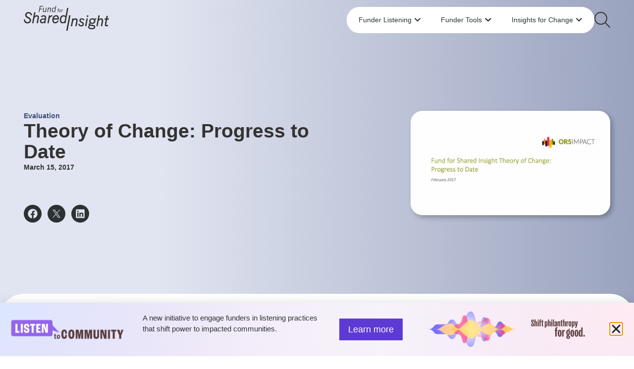

--- FILE ---
content_type: text/html; charset=UTF-8
request_url: https://fundforsharedinsight.org/evaluation/theory-change-progress-date/
body_size: 27409
content:
<!doctype html>
<html lang="en-US">
<head>
	<meta charset="UTF-8">
	<meta name="viewport" content="width=device-width, initial-scale=1">
	<link rel="profile" href="https://gmpg.org/xfn/11">
	<script data-mp=true data-cfasync=false>window.MOTIONPAGE_FRONT={version:"2.5.2"}</script><title>Theory of Change: Progress to Date | Fund for Shared Insight</title>
	
<script type="text/javascript">
    (function(c,l,a,r,i,t,y){
        c[a]=c[a]||function(){(c[a].q=c[a].q||[]).push(arguments)};
        t=l.createElement(r);t.async=1;t.src="https://www.clarity.ms/tag/"+i;
        y=l.getElementsByTagName(r)[0];y.parentNode.insertBefore(t,y);
    })(window, document, "clarity", "script", "knhoq4wyu0");
</script>

<meta name="description" content="In July 2014, Fund for Shared Insight launched with a theory of change for how collective funding to support feedback practice, feedback research, and foundation listening and sharing could ultimately improve philanthropy. This memo discusses how Shared Insight’s work has evolved since its initial grantmaking and assesses progress in each&hellip;">
<meta name="robots" content="index, follow, max-snippet:-1, max-image-preview:large, max-video-preview:-1">
<link rel="canonical" href="https://fundforsharedinsight.org/evaluation/theory-change-progress-date/">
<meta property="og:url" content="https://fundforsharedinsight.org/evaluation/theory-change-progress-date/">
<meta property="og:site_name" content="Fund for Shared Insight">
<meta property="og:locale" content="en_US">
<meta property="og:type" content="article">
<meta property="og:title" content="Theory of Change: Progress to Date | Fund for Shared Insight">
<meta property="og:description" content="In July 2014, Fund for Shared Insight launched with a theory of change for how collective funding to support feedback practice, feedback research, and foundation listening and sharing could ultimately improve philanthropy. This memo discusses how Shared Insight’s work has evolved since its initial grantmaking and assesses progress in each&hellip;">
<meta property="og:image" content="https://fundforsharedinsight.org/wp-content/uploads/2017/03/Theory-of-Change-Progress-to-Date.jpg">
<meta property="og:image:secure_url" content="https://fundforsharedinsight.org/wp-content/uploads/2017/03/Theory-of-Change-Progress-to-Date.jpg">
<meta property="og:image:width" content="1200">
<meta property="og:image:height" content="628">
<meta property="og:image:alt" content="Fund for Shared Insight Theory of Change: Progress to Date">
<meta property="fb:pages" content="">
<meta property="fb:admins" content="">
<meta property="fb:app_id" content="">
<meta name="twitter:card" content="summary">
<meta name="twitter:site" content="@4SharedInsight">
<meta name="twitter:creator" content="@4SharedInsight">
<meta name="twitter:title" content="Theory of Change: Progress to Date | Fund for Shared Insight">
<meta name="twitter:description" content="In July 2014, Fund for Shared Insight launched with a theory of change for how collective funding to support feedback practice, feedback research, and foundation listening and sharing could ultimately improve philanthropy. This memo discusses how Shared Insight’s work has evolved since its initial grantmaking and assesses progress in each&hellip;">
<meta name="twitter:image" content="https://fundforsharedinsight.org/wp-content/uploads/2017/03/Theory-of-Change-Progress-to-Date.jpg">
<link rel='dns-prefetch' href='//unpkg.com' />
<style id='wp-img-auto-sizes-contain-inline-css'>
img:is([sizes=auto i],[sizes^="auto," i]){contain-intrinsic-size:3000px 1500px}
/*# sourceURL=wp-img-auto-sizes-contain-inline-css */
</style>
<link rel='stylesheet' id='wp-block-library-css' href='https://fundforsharedinsight.org/wp-includes/css/dist/block-library/style.min.css?ver=6.9' media='all' />
<link rel='stylesheet' id='hello-elementor-css' href='https://fundforsharedinsight.org/wp-content/themes/hello-elementor/assets/css/reset.css?ver=3.4.5' media='all' />
<link rel='stylesheet' id='hello-elementor-theme-style-css' href='https://fundforsharedinsight.org/wp-content/themes/hello-elementor/assets/css/theme.css?ver=3.4.5' media='all' />
<link rel='stylesheet' id='hello-elementor-header-footer-css' href='https://fundforsharedinsight.org/wp-content/themes/hello-elementor/assets/css/header-footer.css?ver=3.4.5' media='all' />
<link rel='stylesheet' id='elementor-frontend-css' href='https://fundforsharedinsight.org/wp-content/plugins/elementor/assets/css/frontend.min.css?ver=3.34.0' media='all' />
<link rel='stylesheet' id='widget-search-css' href='https://fundforsharedinsight.org/wp-content/plugins/elementor-pro/assets/css/widget-search.min.css?ver=3.34.0' media='all' />
<link rel='stylesheet' id='widget-heading-css' href='https://fundforsharedinsight.org/wp-content/plugins/elementor/assets/css/widget-heading.min.css?ver=3.34.0' media='all' />
<link rel='stylesheet' id='widget-image-css' href='https://fundforsharedinsight.org/wp-content/plugins/elementor/assets/css/widget-image.min.css?ver=3.34.0' media='all' />
<link rel='stylesheet' id='swiper-css' href='https://fundforsharedinsight.org/wp-content/plugins/elementor/assets/lib/swiper/v8/css/swiper.min.css?ver=8.4.5' media='all' />
<link rel='stylesheet' id='e-swiper-css' href='https://fundforsharedinsight.org/wp-content/plugins/elementor/assets/css/conditionals/e-swiper.min.css?ver=3.34.0' media='all' />
<link rel='stylesheet' id='widget-loop-common-css' href='https://fundforsharedinsight.org/wp-content/plugins/elementor-pro/assets/css/widget-loop-common.min.css?ver=3.34.0' media='all' />
<link rel='stylesheet' id='widget-loop-grid-css' href='https://fundforsharedinsight.org/wp-content/plugins/elementor-pro/assets/css/widget-loop-grid.min.css?ver=3.34.0' media='all' />
<link rel='stylesheet' id='widget-mega-menu-css' href='https://fundforsharedinsight.org/wp-content/plugins/elementor-pro/assets/css/widget-mega-menu.min.css?ver=3.34.0' media='all' />
<link rel='stylesheet' id='e-sticky-css' href='https://fundforsharedinsight.org/wp-content/plugins/elementor-pro/assets/css/modules/sticky.min.css?ver=3.34.0' media='all' />
<link rel='stylesheet' id='widget-social-icons-css' href='https://fundforsharedinsight.org/wp-content/plugins/elementor/assets/css/widget-social-icons.min.css?ver=3.34.0' media='all' />
<link rel='stylesheet' id='e-apple-webkit-css' href='https://fundforsharedinsight.org/wp-content/plugins/elementor/assets/css/conditionals/apple-webkit.min.css?ver=3.34.0' media='all' />
<link rel='stylesheet' id='widget-spacer-css' href='https://fundforsharedinsight.org/wp-content/plugins/elementor/assets/css/widget-spacer.min.css?ver=3.34.0' media='all' />
<link rel='stylesheet' id='widget-image-box-css' href='https://fundforsharedinsight.org/wp-content/plugins/elementor/assets/css/widget-image-box.min.css?ver=3.34.0' media='all' />
<link rel='stylesheet' id='widget-post-info-css' href='https://fundforsharedinsight.org/wp-content/plugins/elementor-pro/assets/css/widget-post-info.min.css?ver=3.34.0' media='all' />
<link rel='stylesheet' id='widget-icon-list-css' href='https://fundforsharedinsight.org/wp-content/plugins/elementor/assets/css/widget-icon-list.min.css?ver=3.34.0' media='all' />
<link rel='stylesheet' id='widget-share-buttons-css' href='https://fundforsharedinsight.org/wp-content/plugins/elementor-pro/assets/css/widget-share-buttons.min.css?ver=3.34.0' media='all' />
<link rel='stylesheet' id='e-animation-fadeInUp-css' href='https://fundforsharedinsight.org/wp-content/plugins/elementor/assets/lib/animations/styles/fadeInUp.min.css?ver=3.34.0' media='all' />
<link rel='stylesheet' id='e-popup-css' href='https://fundforsharedinsight.org/wp-content/plugins/elementor-pro/assets/css/conditionals/popup.min.css?ver=3.34.0' media='all' />
<link rel='stylesheet' id='elementor-post-16133-css' href='https://fundforsharedinsight.org/wp-content/uploads/elementor/css/post-16133.css?ver=1767642150' media='all' />
<link rel='stylesheet' id='uael-frontend-css' href='https://fundforsharedinsight.org/wp-content/plugins/ultimate-elementor/assets/min-css/uael-frontend.min.css?ver=1.42.1' media='all' />
<link rel='stylesheet' id='uael-teammember-social-icons-css' href='https://fundforsharedinsight.org/wp-content/plugins/elementor/assets/css/widget-social-icons.min.css?ver=3.24.0' media='all' />
<link rel='stylesheet' id='uael-social-share-icons-brands-css' href='https://fundforsharedinsight.org/wp-content/plugins/elementor/assets/lib/font-awesome/css/brands.css?ver=5.15.3' media='all' />
<link rel='stylesheet' id='uael-social-share-icons-fontawesome-css' href='https://fundforsharedinsight.org/wp-content/plugins/elementor/assets/lib/font-awesome/css/fontawesome.css?ver=5.15.3' media='all' />
<link rel='stylesheet' id='uael-nav-menu-icons-css' href='https://fundforsharedinsight.org/wp-content/plugins/elementor/assets/lib/font-awesome/css/solid.css?ver=5.15.3' media='all' />
<link rel='stylesheet' id='elementor-post-32274-css' href='https://fundforsharedinsight.org/wp-content/uploads/elementor/css/post-32274.css?ver=1767642150' media='all' />
<link rel='stylesheet' id='elementor-post-16349-css' href='https://fundforsharedinsight.org/wp-content/uploads/elementor/css/post-16349.css?ver=1767642150' media='all' />
<link rel='stylesheet' id='elementor-post-25439-css' href='https://fundforsharedinsight.org/wp-content/uploads/elementor/css/post-25439.css?ver=1767646865' media='all' />
<link rel='stylesheet' id='elementor-post-42692-css' href='https://fundforsharedinsight.org/wp-content/uploads/elementor/css/post-42692.css?ver=1767642151' media='all' />
<link rel='stylesheet' id='tablepress-default-css' href='https://fundforsharedinsight.org/wp-content/tablepress-combined.min.css?ver=27' media='all' />
<link rel='stylesheet' id='hello-elementor-child-style-css' href='https://fundforsharedinsight.org/wp-content/themes/hello-theme-child-master/style.css?ver=2.0.0' media='all' />
<link rel='stylesheet' id='fsi-style-css' href='https://fundforsharedinsight.org/wp-content/themes/hello-theme-child-master/css/main.css?ver=1768933357' media='all' />
<link rel='stylesheet' id='elementor-gf-local-inter-css' href='https://fundforsharedinsight.org/wp-content/uploads/elementor/google-fonts/css/inter.css?ver=1744059822' media='all' />
<script src="https://fundforsharedinsight.org/wp-includes/js/jquery/jquery.min.js?ver=3.7.1" id="jquery-core-js"></script>
<script id="asenha-public-js-extra">
var phpVars = {"externalPermalinksEnabled":"1"};
//# sourceURL=asenha-public-js-extra
</script>
<script src="https://fundforsharedinsight.org/wp-content/plugins/admin-site-enhancements-pro/assets/js/external-permalinks.js?ver=8.2.0" id="asenha-public-js"></script>
<link rel="https://api.w.org/" href="https://fundforsharedinsight.org/wp-json/" /><link rel="alternate" title="JSON" type="application/json" href="https://fundforsharedinsight.org/wp-json/wp/v2/posts/3676" /><!-- Google Tag Manager -->
<script>(function(w,d,s,l,i){w[l]=w[l]||[];w[l].push({'gtm.start':
new Date().getTime(),event:'gtm.js'});var f=d.getElementsByTagName(s)[0],
j=d.createElement(s),dl=l!='dataLayer'?'&l='+l:'';j.async=true;j.src=
'https://www.googletagmanager.com/gtm.js?id='+i+dl;f.parentNode.insertBefore(j,f);
})(window,document,'script','dataLayer','GTM-5GMSLN');</script>
<!-- End Google Tag Manager -->
<meta name="generator" content="Elementor 3.34.0; features: e_font_icon_svg; settings: css_print_method-external, google_font-enabled, font_display-swap">
			<style>
				.e-con.e-parent:nth-of-type(n+4):not(.e-lazyloaded):not(.e-no-lazyload),
				.e-con.e-parent:nth-of-type(n+4):not(.e-lazyloaded):not(.e-no-lazyload) * {
					background-image: none !important;
				}
				@media screen and (max-height: 1024px) {
					.e-con.e-parent:nth-of-type(n+3):not(.e-lazyloaded):not(.e-no-lazyload),
					.e-con.e-parent:nth-of-type(n+3):not(.e-lazyloaded):not(.e-no-lazyload) * {
						background-image: none !important;
					}
				}
				@media screen and (max-height: 640px) {
					.e-con.e-parent:nth-of-type(n+2):not(.e-lazyloaded):not(.e-no-lazyload),
					.e-con.e-parent:nth-of-type(n+2):not(.e-lazyloaded):not(.e-no-lazyload) * {
						background-image: none !important;
					}
				}
			</style>
			<link rel="icon" href="https://fundforsharedinsight.org/wp-content/uploads/2021/08/cropped-favicon-150x150.png" sizes="32x32" />
<link rel="icon" href="https://fundforsharedinsight.org/wp-content/uploads/2021/08/cropped-favicon-300x300.png" sizes="192x192" />
<link rel="apple-touch-icon" href="https://fundforsharedinsight.org/wp-content/uploads/2021/08/cropped-favicon-300x300.png" />
<meta name="msapplication-TileImage" content="https://fundforsharedinsight.org/wp-content/uploads/2021/08/cropped-favicon-300x300.png" />
		<style id="wp-custom-css">
			:root {
	--container-padding-multiplier: 3;
  --admin-bar-height: 0px;
	--text-link-color: #84d3e3;
	--logo-color: var(--e-global-color-text);
	--toolkit-primary-color: var(--e-global-color-text);
	--toolkit-secondary-color: var(--e-global-color-6748274);
	--toolkit-tertiary-color: var(--e-global-color-6748274);
}
		</style>
		</head>
<body class="wp-singular post-template-default single single-post postid-3676 single-format-standard wp-custom-logo wp-embed-responsive wp-theme-hello-elementor wp-child-theme-hello-theme-child-master hello-elementor-default elementor-default elementor-kit-16133 elementor-page-25439">

<!-- Google Tag Manager (noscript) -->
<noscript><iframe src="https://www.googletagmanager.com/ns.html?id=GTM-5GMSLN"
height="0" width="0" style="display:none;visibility:hidden"></iframe></noscript>
<!-- End Google Tag Manager (noscript) -->
<svg style="display:none;">
	<symbol id="arrow-up-right" viewBox="0 0 384 512">
		<path d="M336 96c8.8 0 16 7.2 16 16V336c0 8.8-7.2 16-16 16s-16-7.2-16-16V150.6L59.3 411.3c-6.2 6.2-16.4 6.2-22.6 0s-6.2-16.4 0-22.6L297.4 128H112c-8.8 0-16-7.2-16-16s7.2-16 16-16H336z"/>
	</symbol>
</svg>
<style>
	:root {
		--animation-distance: 10%;
	}
	
	/* Improved Animations Stylesheet from https://element.how/elementor-improve-entrance-animations/ , works for the 'fade' animations */

	@keyframes fadeDown {
		from {
			opacity: 0;
			transform: translate3d(0,calc(-1 * var(--animation-distance)),0)
		}

		to {
			opacity: 1;
			transform: none
		}
	}

	.elementor-element.fadeInDown {
		animation-name: fadeDown
	}

	@keyframes fadeLeft {
		from {
			opacity: 0;
			transform: translate3d(calc(-1 * var(--animation-distance)),0,0)
		}

		to {
			opacity: 1;
			transform: none
		}
	}

	.elementor-element.fadeInLeft {
		animation-name: fadeLeft
	}

	@keyframes fadeRight {
		from {
			opacity: 0;
			transform: translate3d(var(--animation-distance),0,0)
		}

		to {
			opacity: 1;
			transform: none
		}
	}

	.elementor-element.fadeInRight {
		animation-name: fadeRight
	}

	@keyframes fadeUp {
		from {
			opacity: 0;
			transform: translate3d(0,var(--animation-distance),0)
		}

		to {
			opacity: 1;
			transform: none
		}
	}

	.elementor-element.fadeInUp {
		animation-name: fadeUp
	}
	
	
	
	@keyframes zoomIn {
		from {
			opacity: 0;
			transform: scale3d(.9,.9,.9)
		}

		50% {
			opacity: 1
		}
	}

	.elementor-element.zoomIn {
		animation-name: zoomIn
	}


</style>

<a class="skip-link screen-reader-text" href="#content">Skip to content</a>

		<header data-elementor-type="header" data-elementor-id="32274" class="elementor elementor-32274 elementor-location-header" data-elementor-post-type="elementor_library">
			<div class="elementor-element elementor-element-7196ec5 nav-with-logo e-flex e-con-boxed elementor-repeater-item-default_padding sk-none elementor-repeater-item-none elementor-repeater-item-none_hover e-con e-parent" data-id="7196ec5" data-element_type="container" data-settings="{&quot;background_background&quot;:&quot;classic&quot;,&quot;sticky_effects_offset&quot;:16,&quot;sticky&quot;:&quot;top&quot;,&quot;sticky_effects_offset_mobile&quot;:0,&quot;animation&quot;:&quot;none&quot;,&quot;sticky_offset_tablet&quot;:0,&quot;sticky_offset_mobile&quot;:0,&quot;ang_container_spacing_size&quot;:&quot;default_padding&quot;,&quot;sticky_on&quot;:[&quot;desktop&quot;,&quot;tablet&quot;,&quot;mobile&quot;],&quot;sticky_offset&quot;:0,&quot;sticky_anchor_link_offset&quot;:0}">
					<div class="e-con-inner">
				<div class="elementor-element elementor-element-5de6858 site-logo animated-fast elementor-view-default elementor-repeater-item-none elementor-repeater-item-none_hover elementor-widget elementor-widget-icon" data-id="5de6858" data-element_type="widget" data-settings="{&quot;_animation&quot;:&quot;none&quot;,&quot;_animation_mobile&quot;:&quot;none&quot;}" data-widget_type="icon.default">
				<div class="elementor-widget-container">
							<div class="elementor-icon-wrapper">
			<a class="elementor-icon" href="https://fundforsharedinsight.org">
			<svg xmlns="http://www.w3.org/2000/svg" width="200" height="58" viewBox="0 0 200 58" fill="none"><g clip-path="url(#clip0_330_186)"><path d="M39.1697 1.45281H45.0455L45.3081 0H37.8556L35.1051 14.4383H36.7182L37.9616 7.85736H43.0333L43.2293 6.40661H38.1899L39.1697 1.45281Z" fill="#4E6A3C"></path><path d="M50.8232 11.0981C49.7172 12.4467 48.6556 13.1597 47.7525 13.1597C46.8495 13.1597 46.3253 12.6531 46.3253 11.8359C46.3253 11.4046 46.3808 10.9134 46.4919 10.3738L47.6798 4.13433H46.1647L44.9242 10.4099C44.8505 10.7948 44.8091 11.2601 44.8091 11.7193C44.8091 13.8676 46.2202 14.629 47.4293 14.629C48.5162 14.629 49.5576 14.0698 50.6051 12.9203L50.3273 14.4361H51.7323L53.6697 4.1333H52.1546L50.8222 11.0961L50.8232 11.0981Z" fill="#4E6A3C"></path><path d="M61.3152 3.92529C60.2323 3.92529 59.1667 4.4928 58.1424 5.61233L58.4182 4.13579H57.0333L55.0545 14.4386H56.5909L57.9384 7.39739C58.9737 6.088 60.0172 5.39668 60.9566 5.39668C61.896 5.39668 62.4182 5.9549 62.4182 6.85362C62.4182 7.30968 62.402 7.55319 62.3091 8.00926L61.0798 14.4396H62.6394L63.9354 7.52637C63.9535 7.42422 64.0121 7.06927 64.0121 6.79687C64.0121 5.10673 62.903 3.92632 61.3152 3.92632V3.92529Z" fill="#4E6A3C"></path><path d="M73.6444 5.16532C72.7455 4.40487 71.8808 3.90546 70.6768 3.90546C67.9444 3.90546 65.9616 6.52837 65.9616 10.1429C65.9616 13.4705 67.8222 14.6509 69.4152 14.6509C70.6152 14.6509 71.3768 14.1979 72.2091 13.4055L72.0495 14.4383H73.4313L76.1444 0H74.6263L73.6444 5.16532ZM73.3788 6.66869L72.4101 11.737C71.6384 12.7864 70.7879 13.2744 69.7343 13.2744C68.3636 13.2744 67.4788 12.0445 67.4788 10.1418C67.4788 7.7841 68.6323 5.27882 70.7697 5.27882C71.7727 5.27882 72.6505 5.74624 73.3778 6.66766L73.3788 6.66869Z" fill="#4E6A3C"></path><path d="M81.8818 7.05551C81.9647 6.9709 82.0909 6.92963 82.2687 6.92963C82.4061 6.92963 82.5636 6.95336 82.6616 6.98948L82.7717 7.02972L82.9283 6.11036L82.8455 6.08456C82.6465 6.02265 82.4424 5.9917 82.2374 5.9917C81.795 5.9917 81.3636 6.16814 81.1404 6.43951C80.8061 6.82645 80.7131 7.2918 80.5111 8.3876H79.5273L79.3687 9.25743H80.3414L79.3677 14.4382H80.3344L81.3061 9.25743H82.3525L82.497 8.3876H81.4758C81.6394 7.53015 81.7142 7.22783 81.8828 7.05551H81.8818Z" fill="#4E6A3C"></path><path d="M85.4323 8.26514C83.8253 8.26514 82.5667 9.87066 82.5667 11.9209C82.5667 13.5502 83.3848 14.5624 84.701 14.5624C86.2717 14.5624 87.5495 12.9331 87.5495 10.9293C87.5495 9.31141 86.7182 8.26514 85.4323 8.26514ZM86.5869 10.8168C86.5869 12.3687 85.7384 13.6791 84.7354 13.6791C84.0232 13.6791 83.5253 13.0105 83.5253 12.054C83.5253 10.4784 84.3646 9.14735 85.3586 9.14735C86.1051 9.14735 86.5869 9.80256 86.5869 10.8168Z" fill="#4E6A3C"></path><path d="M92.1414 8.29894C91.3364 8.29894 90.7515 8.57237 90.2576 9.19972L90.4172 8.38768H89.497L88.3576 14.4383H89.3222L89.9818 10.9807C90.0899 10.4204 90.6313 9.33592 91.9081 9.24409L91.9737 9.23893L92.2798 8.29688H92.1434L92.1414 8.29894Z" fill="#4E6A3C"></path><path d="M11.1394 17.3655C14.1717 17.3655 15.7667 18.7069 16.4707 21.8508L16.5616 22.2553L19.4646 21.4814L19.3737 21.0966C18.3 16.5524 15.6808 14.3433 11.3677 14.3433C6.43838 14.3433 3.25253 17.1756 3.25253 21.5599C3.25253 24.7265 5.09697 26.9315 9.61919 29.1706C12.4737 30.5976 13.8323 31.6645 13.8323 33.8747C13.8323 36.4171 11.8677 37.936 8.57778 37.936C5.28788 37.936 3.54343 36.0519 2.98687 32.0071L2.92929 31.5851L0 32.1743L0.0373737 32.5395C0.587879 37.9669 3.63131 40.9561 8.60909 40.9561C13.5869 40.9561 17.0535 38.1104 17.0535 33.7065C17.0535 29.3027 14.4182 28.0088 11.3667 26.2753L11.0677 26.1051C10.8414 25.9781 10.6091 25.8533 10.3768 25.7284C8.37071 24.6461 6.47576 23.6235 6.47576 21.1905C6.47576 18.7574 8.26364 17.3644 11.1404 17.3644L11.1394 17.3655Z" fill="#4E6A3C"></path><path d="M30.6899 21.6613C29.0576 21.6613 27.4475 22.4125 25.7939 23.952L27.4869 14.8481H24.3838L19.5687 40.489H22.6707L25.0444 28.1195C27.0535 25.7432 28.6455 24.6815 30.198 24.6815C30.7455 24.6815 32.5303 24.8527 32.5303 27.0629C32.5303 27.5922 32.4646 27.9173 32.3657 28.4094L30.0798 40.487H33.1808L35.5141 28.3362C35.5798 27.9338 35.6192 27.4065 35.6192 26.9288C35.6192 23.8261 33.5919 21.6592 30.6899 21.6592V21.6613Z" fill="#4E6A3C"></path><path d="M46.5283 21.6611C44.6737 21.6611 42.8263 22.4629 40.5394 24.2613L40.1717 24.5502L42.397 26.6861L42.6677 26.4096C43.8636 25.1879 45.1303 24.5141 46.2323 24.5141C48.403 24.5141 49.6485 25.6141 49.6485 27.5333C49.6485 27.9738 49.5848 28.6156 49.4848 29.212H47.4808C41.4333 29.212 37.8232 31.5213 37.8232 35.3886C37.8232 38.4551 40.1313 40.8583 43.0778 40.8583C44.9535 40.8583 46.3949 39.9884 47.7657 38.9184C47.8121 39.7336 47.9141 40.1618 47.9202 40.1845L47.9949 40.4899H50.8657V40.0865C50.8657 38.9515 50.8657 37.8794 51.2515 35.9375L52.402 30.0932C52.5636 29.2358 52.7364 27.9955 52.7364 27.299C52.7364 23.9796 50.1828 21.6611 46.5263 21.6611H46.5283ZM48.9657 31.8979L48.1424 35.9282C46.3151 37.3263 44.797 38.0063 43.5061 38.0063C42.0505 38.0063 40.9101 36.798 40.9101 35.2544C40.9101 33.0267 43.2313 31.8979 47.8101 31.8979H48.9657Z" fill="#4E6A3C"></path><path d="M66.9667 21.7954C64.6394 21.7954 62.9182 22.5414 61.4657 24.2377L61.8949 22.0637H58.9192L55.4485 40.49H58.5525L60.5515 29.9943C60.8717 28.332 62.4788 25.1169 66.2707 24.8506L66.5354 24.8321L67.5101 21.7954H66.9657H66.9667Z" fill="#4E6A3C"></path><path d="M75.9051 21.6612C70.0798 21.6612 66.9364 27.3672 66.9364 32.7358C66.9364 37.6689 69.6313 40.8573 73.802 40.8573C77.0606 40.8573 79.6758 39.1032 81.796 35.4939L82.0081 35.1337L79.4293 33.7016L79.2394 34.0503C77.7525 36.7857 76.1869 38.0053 74.1626 38.0053C71.5707 38.0053 70.0232 36.0479 70.0232 32.7688C70.0232 32.4778 70.0576 32.1208 70.0879 31.8061C70.0879 31.803 70.0879 31.7989 70.0879 31.7958H82.2687L82.3091 31.4388C82.3263 31.2892 82.3505 31.123 82.3768 30.9425C82.4505 30.4348 82.5424 29.8023 82.5424 29.111C82.5424 24.4451 80.0616 21.6602 75.9061 21.6602L75.9051 21.6612ZM70.6849 28.9779C71.6192 26.0155 73.3737 24.5152 75.9051 24.5152C78.0929 24.5152 79.4525 25.9546 79.4525 28.2721L79.4545 28.4651C79.4576 28.6497 79.4606 28.8004 79.4333 28.9779H70.6849Z" fill="#4E6A3C"></path><path d="M101.696 4.55328L98.0848 23.6699C96.5798 22.4472 95.0909 21.6599 93.0566 21.6599C88.1636 21.6599 84.6131 26.332 84.6131 32.7686C84.6131 36.7937 86.5424 40.856 90.8535 40.856C92.7889 40.856 94.0889 40.206 95.4111 39.0524L95.1869 40.4877H98.0455L104.799 4.55225H101.695L101.696 4.55328ZM97.5293 26.7685L95.8717 35.4534C94.5636 37.2178 93.1859 38.0061 91.4141 38.0061C89.1596 38.0061 87.702 35.9507 87.702 32.7696C87.702 28.7682 89.6364 24.515 93.2212 24.515C94.8707 24.515 96.3192 25.2734 97.5293 26.7695V26.7685Z" fill="#4E6A3C"></path><path d="M99.6879 57.9999H102.957L109.707 22.0635H106.44L99.6879 57.9999Z" fill="#4E6A3C"></path><path d="M121.585 28.9097C119.819 28.9097 118.083 29.7424 116.409 31.3881L116.803 29.2801H113.931L110.395 47.7054H113.529L115.906 35.2946C117.654 33.0937 119.4 31.9319 120.96 31.9319C122.397 31.9319 123.29 32.8193 123.29 34.2473C123.29 35.0222 123.262 35.4349 123.102 36.2181L120.906 47.7054H124.078L126.375 35.4607C126.407 35.2802 126.511 34.6508 126.511 34.1462C126.511 31.0631 124.485 28.9097 121.584 28.9097H121.585Z" fill="#4E6A3C"></path><path d="M136.503 31.6296C138.077 31.6296 139.122 32.3467 139.894 33.9553L140.068 34.3175L142.592 33.0514L142.405 32.6851C141.126 30.1809 139.14 28.9097 136.503 28.9097C132.963 28.9097 130.393 31.1683 130.393 34.2803C130.393 37.1932 132.713 38.3478 134.761 39.3672L135.116 39.5447C136.702 40.3206 138.013 41.079 138.013 42.503C138.013 44.124 136.622 45.2569 134.63 45.2569C132.516 45.2569 131.53 44.027 130.452 41.7569L130.281 41.3979L127.631 42.6825L127.802 43.0478C129.44 46.5487 131.577 48.1099 134.729 48.1099C138.363 48.1099 141.103 45.6428 141.103 42.3709C141.103 39.846 139.882 38.3891 136.437 36.8021C134.338 35.827 133.482 35.0284 133.482 34.0471C133.482 32.8595 134.612 31.6316 136.504 31.6316L136.503 31.6296Z" fill="#4E6A3C"></path><path d="M151.699 22.0635H148.597L147.889 25.8916H150.993L151.699 22.0635Z" fill="#4E6A3C"></path><path d="M143.746 47.7046H146.85L150.387 29.2803H147.284L143.746 47.7046Z" fill="#4E6A3C"></path><path d="M165.733 30.4553C164.382 29.3749 162.932 28.9096 160.949 28.9096C157.299 28.9096 153.523 31.5211 153.523 35.8919C153.523 37.4387 154.069 38.7573 155.186 39.9068C153.21 40.7353 152.21 41.8559 152.21 43.2416C152.21 44.2301 152.71 45.0958 153.609 45.7108C151.83 46.4506 150.863 47.7435 150.863 49.4182C150.863 50.678 151.512 54.7878 159.866 54.7878C164.919 54.7878 167.817 52.8304 167.817 49.4182C167.817 44.9978 163.563 44.292 159.202 43.9474C155.839 43.7018 155.133 43.1735 155.133 42.7732C155.133 42.2201 155.932 41.6949 157.281 41.3555C158.169 41.8311 159.387 42.1015 160.655 42.1015C165.365 42.1015 168.179 38.7057 168.179 35.4225C168.179 34.1853 167.807 33.2185 167.425 32.4787C168.034 32.1289 168.606 31.9937 169.505 31.9658L169.825 31.9555L170.362 28.8931L169.874 28.9096C167.899 28.9777 167.089 29.5029 165.734 30.4553H165.733ZM160.949 31.5284C163.465 31.5284 165.09 33.0699 165.09 35.4545C165.09 37.839 163.241 39.4827 160.491 39.4827C158.208 39.4827 156.614 37.9504 156.614 35.7568C156.614 33.267 158.397 31.5284 160.949 31.5284ZM153.788 49.382C153.788 48.0592 154.582 47.2926 156.708 46.5744C157.373 46.6941 158.548 46.8881 159.601 46.9645C163.262 47.3009 164.893 48.1191 164.893 49.6183C164.893 51.2435 163.134 52.0669 159.668 52.0669C155.986 52.0669 153.787 51.0629 153.787 49.382H153.788Z" fill="#4E6A3C"></path><path d="M181.486 28.8766C179.855 28.8766 178.244 29.6278 176.591 31.1683L178.284 22.0635H175.18L170.364 47.7054H173.467L175.841 35.3359C177.848 32.9596 179.44 31.8978 180.994 31.8978C181.541 31.8978 183.325 32.0691 183.325 34.2793C183.325 34.8179 183.258 35.1491 183.157 35.6506L180.877 47.7044H183.978L186.31 35.5556C186.378 35.147 186.416 34.6332 186.416 34.1451C186.416 31.0424 184.389 28.8756 181.486 28.8756V28.8766Z" fill="#4E6A3C"></path><path d="M195.68 32.0989H199.492L200 29.2799H196.221L197.307 23.3057H194.205L193.089 29.2799H189.931L189.426 32.0989H192.573L190.825 41.051C190.571 42.4027 190.458 43.4098 190.458 44.3147C190.458 46.6827 191.715 48.0406 193.909 48.0406C195.014 48.0406 196.252 47.7414 197.393 47.1976L197.574 47.1109L198.149 44.1795L197.479 44.4426C196.588 44.7924 195.534 45.0184 194.794 45.0184C193.726 45.0184 193.546 44.7006 193.546 43.7441C193.546 43.3159 193.638 42.8113 193.769 42.1437L195.68 32.0979V32.0989Z" fill="#4E6A3C"></path></g><defs><clipPath id="clip0_330_186"><rect width="200" height="58" fill="white"></rect></clipPath></defs></svg>			</a>
		</div>
						</div>
				</div>
				<div class="elementor-element elementor-element-f242747 elementor-widget-mobile__width-auto elementor-hidden-desktop elementor-hidden-tablet hamburger elementor-view-default elementor-repeater-item-none elementor-repeater-item-none_hover elementor-widget elementor-widget-icon" data-id="f242747" data-element_type="widget" data-widget_type="icon.default">
				<div class="elementor-widget-container">
							<div class="elementor-icon-wrapper">
			<a class="elementor-icon" href="#elementor-action%3Aaction%3Dpopup%3Aopen%26settings%3DeyJpZCI6IjE2MTU2IiwidG9nZ2xlIjpmYWxzZX0%3D">
			<svg xmlns="http://www.w3.org/2000/svg" viewBox="0 0 448 512"><path d="M0 80c0-8.8 7.2-16 16-16H432c8.8 0 16 7.2 16 16s-7.2 16-16 16H16C7.2 96 0 88.8 0 80zM0 240c0-8.8 7.2-16 16-16H432c8.8 0 16 7.2 16 16s-7.2 16-16 16H16c-8.8 0-16-7.2-16-16zM448 400c0 8.8-7.2 16-16 16H16c-8.8 0-16-7.2-16-16s7.2-16 16-16H432c8.8 0 16 7.2 16 16z"></path></svg>			</a>
		</div>
						</div>
				</div>
		<div class="elementor-element elementor-element-e4929bd e-con-full elementor-repeater-item-ang_container_no_padding elementor-repeater-item-none_hover e-flex sk-none elementor-repeater-item-none e-con e-child" data-id="e4929bd" data-element_type="container" data-settings="{&quot;ang_container_spacing_size&quot;:&quot;ang_container_no_padding&quot;,&quot;background_background&quot;:&quot;classic&quot;}">
				<div class="elementor-element elementor-element-3f001f6 elementor-widget__width-inherit elementor-absolute elementor-repeater-item-none elementor-repeater-item-none_hover elementor-widget elementor-widget-search" data-id="3f001f6" data-element_type="widget" id="search-form" data-settings="{&quot;submit_trigger&quot;:&quot;key_enter&quot;,&quot;_position&quot;:&quot;absolute&quot;,&quot;pagination_type_options&quot;:&quot;none&quot;}" data-widget_type="search.default">
				<div class="elementor-widget-container">
							<search class="e-search hidden" role="search">
			<form class="e-search-form" action="https://fundforsharedinsight.org" method="get">

				
				<label class="e-search-label" for="search-3f001f6">
					<span class="elementor-screen-only">
						Search					</span>
					<svg xmlns="http://www.w3.org/2000/svg" viewBox="0 0 512 512"><path d="M384 208A176 176 0 1 0 32 208a176 176 0 1 0 352 0zM343.3 366C307 397.2 259.7 416 208 416C93.1 416 0 322.9 0 208S93.1 0 208 0S416 93.1 416 208c0 51.7-18.8 99-50 135.3L507.3 484.7c6.2 6.2 6.2 16.4 0 22.6s-16.4 6.2-22.6 0L343.3 366z"></path></svg>				</label>

				<div class="e-search-input-wrapper">
					<input id="search-3f001f6" placeholder="Search..." class="e-search-input" type="search" name="s" value="" autocomplete="off" role="combobox" aria-autocomplete="list" aria-expanded="false" aria-controls="results-3f001f6" aria-haspopup="listbox">
					<svg aria-hidden="true" class="e-font-icon-svg e-fas-times" viewBox="0 0 352 512" xmlns="http://www.w3.org/2000/svg"><path d="M242.72 256l100.07-100.07c12.28-12.28 12.28-32.19 0-44.48l-22.24-22.24c-12.28-12.28-32.19-12.28-44.48 0L176 189.28 75.93 89.21c-12.28-12.28-32.19-12.28-44.48 0L9.21 111.45c-12.28 12.28-12.28 32.19 0 44.48L109.28 256 9.21 356.07c-12.28 12.28-12.28 32.19 0 44.48l22.24 22.24c12.28 12.28 32.2 12.28 44.48 0L176 322.72l100.07 100.07c12.28 12.28 32.2 12.28 44.48 0l22.24-22.24c12.28-12.28 12.28-32.19 0-44.48L242.72 256z"></path></svg>										<output id="results-3f001f6" class="e-search-results-container hide-loader" aria-live="polite" aria-atomic="true" aria-label="Results for search" tabindex="0">
						<div class="e-search-results"></div>
											</output>
									</div>
				
				
				<button class="e-search-submit elementor-screen-only " type="submit" aria-label="Search">
					
									</button>
				<input type="hidden" name="e_search_props" value="3f001f6-32274">
			</form>
		</search>
						</div>
				</div>
				<div class="elementor-element elementor-element-a8dc3b0 e-n-menu-none elementor-hidden-mobile e-full_width e-n-menu-layout-horizontal elementor-repeater-item-none elementor-repeater-item-none_hover elementor-widget elementor-widget-n-menu" data-id="a8dc3b0" data-element_type="widget" id="mega-menu" data-settings="{&quot;menu_items&quot;:[{&quot;item_title&quot;:&quot;Funder Listening&quot;,&quot;_id&quot;:&quot;9936164&quot;,&quot;item_link&quot;:{&quot;url&quot;:&quot;https:\/\/fundforsharedinsight.org\/funder-listening\/&quot;,&quot;is_external&quot;:&quot;&quot;,&quot;nofollow&quot;:&quot;&quot;,&quot;custom_attributes&quot;:&quot;&quot;},&quot;item_dropdown_content&quot;:&quot;yes&quot;,&quot;item_icon_active&quot;:null,&quot;__dynamic__&quot;:[],&quot;item_icon&quot;:{&quot;value&quot;:&quot;&quot;,&quot;library&quot;:&quot;&quot;},&quot;element_id&quot;:&quot;&quot;},{&quot;item_title&quot;:&quot;Funder Tools&quot;,&quot;_id&quot;:&quot;dbd3793&quot;,&quot;item_dropdown_content&quot;:&quot;yes&quot;,&quot;__dynamic__&quot;:{&quot;item_link&quot;:&quot;[elementor-tag id=\&quot;8604aac\&quot; name=\&quot;internal-url\&quot; settings=\&quot;%7B%22type%22%3A%22post%22%2C%22post_id%22%3A%2216793%22%7D\&quot;]&quot;},&quot;item_link&quot;:{&quot;url&quot;:&quot;https:\/\/fundforsharedinsight.org\/funder-tools\/&quot;,&quot;is_external&quot;:&quot;&quot;,&quot;nofollow&quot;:&quot;&quot;,&quot;custom_attributes&quot;:&quot;&quot;},&quot;item_icon&quot;:{&quot;value&quot;:&quot;&quot;,&quot;library&quot;:&quot;&quot;},&quot;item_icon_active&quot;:null,&quot;element_id&quot;:&quot;&quot;},{&quot;item_title&quot;:&quot;Insights for Change&quot;,&quot;_id&quot;:&quot;69ee6a5&quot;,&quot;item_dropdown_content&quot;:&quot;yes&quot;,&quot;__dynamic__&quot;:{&quot;item_link&quot;:&quot;[elementor-tag id=\&quot;933c237\&quot; name=\&quot;internal-url\&quot; settings=\&quot;%7B%22type%22%3A%22post%22%2C%22post_id%22%3A%2217158%22%7D\&quot;]&quot;},&quot;item_link&quot;:{&quot;url&quot;:&quot;https:\/\/fundforsharedinsight.org\/insights-for-change\/&quot;,&quot;is_external&quot;:&quot;&quot;,&quot;nofollow&quot;:&quot;&quot;,&quot;custom_attributes&quot;:&quot;&quot;},&quot;item_icon&quot;:{&quot;value&quot;:&quot;&quot;,&quot;library&quot;:&quot;&quot;},&quot;item_icon_active&quot;:null,&quot;element_id&quot;:&quot;&quot;}],&quot;item_position_horizontal&quot;:&quot;end&quot;,&quot;menu_item_title_distance_from_content&quot;:{&quot;unit&quot;:&quot;em&quot;,&quot;size&quot;:0.3,&quot;sizes&quot;:[]},&quot;menu_item_title_distance_from_content_tablet&quot;:{&quot;unit&quot;:&quot;em&quot;,&quot;size&quot;:&quot;&quot;,&quot;sizes&quot;:[]},&quot;menu_item_title_distance_from_content_mobile&quot;:{&quot;unit&quot;:&quot;em&quot;,&quot;size&quot;:0,&quot;sizes&quot;:[]},&quot;item_position_horizontal_mobile&quot;:&quot;center&quot;,&quot;breakpoint_selector&quot;:&quot;none&quot;,&quot;horizontal_scroll_mobile&quot;:&quot;disable&quot;,&quot;_animation_mobile&quot;:&quot;none&quot;,&quot;content_width&quot;:&quot;full_width&quot;,&quot;item_layout&quot;:&quot;horizontal&quot;,&quot;open_on&quot;:&quot;hover&quot;,&quot;horizontal_scroll&quot;:&quot;disable&quot;}" data-widget_type="mega-menu.default">
				<div class="elementor-widget-container">
							<nav class="e-n-menu" data-widget-number="177" aria-label="Menu">
					<button class="e-n-menu-toggle" id="menu-toggle-177" aria-haspopup="true" aria-expanded="false" aria-controls="menubar-177" aria-label="Menu Toggle">
			<span class="e-n-menu-toggle-icon e-open">
				<svg xmlns="http://www.w3.org/2000/svg" viewBox="0 0 448 512"><path d="M0 80c0-8.8 7.2-16 16-16H432c8.8 0 16 7.2 16 16s-7.2 16-16 16H16C7.2 96 0 88.8 0 80zM0 240c0-8.8 7.2-16 16-16H432c8.8 0 16 7.2 16 16s-7.2 16-16 16H16c-8.8 0-16-7.2-16-16zM448 400c0 8.8-7.2 16-16 16H16c-8.8 0-16-7.2-16-16s7.2-16 16-16H432c8.8 0 16 7.2 16 16z"></path></svg>			</span>
			<span class="e-n-menu-toggle-icon e-close">
				<svg class="e-font-icon-svg e-eicon-close" viewBox="0 0 1000 1000" xmlns="http://www.w3.org/2000/svg"><path d="M742 167L500 408 258 167C246 154 233 150 217 150 196 150 179 158 167 167 154 179 150 196 150 212 150 229 154 242 171 254L408 500 167 742C138 771 138 800 167 829 196 858 225 858 254 829L496 587 738 829C750 842 767 846 783 846 800 846 817 842 829 829 842 817 846 804 846 783 846 767 842 750 829 737L588 500 833 258C863 229 863 200 833 171 804 137 775 137 742 167Z"></path></svg>			</span>
		</button>
					<div class="e-n-menu-wrapper" id="menubar-177" aria-labelledby="menu-toggle-177">
				<ul class="e-n-menu-heading">
								<li class="e-n-menu-item">
				<div id="e-n-menu-title-1771" class="e-n-menu-title">
					<a class="e-n-menu-title-container e-focus e-link" href="https://fundforsharedinsight.org/funder-listening/">												<span class="e-n-menu-title-text">
							Funder Listening						</span>
					</a>											<button id="e-n-menu-dropdown-icon-1771" class="e-n-menu-dropdown-icon e-focus" data-tab-index="1" aria-haspopup="true" aria-expanded="false" aria-controls="e-n-menu-content-1771" >
							<span class="e-n-menu-dropdown-icon-opened">
								<svg aria-hidden="true" class="e-font-icon-svg e-fas-chevron-up" viewBox="0 0 448 512" xmlns="http://www.w3.org/2000/svg"><path d="M240.971 130.524l194.343 194.343c9.373 9.373 9.373 24.569 0 33.941l-22.667 22.667c-9.357 9.357-24.522 9.375-33.901.04L224 227.495 69.255 381.516c-9.379 9.335-24.544 9.317-33.901-.04l-22.667-22.667c-9.373-9.373-9.373-24.569 0-33.941L207.03 130.525c9.372-9.373 24.568-9.373 33.941-.001z"></path></svg>								<span class="elementor-screen-only">Close Funder Listening</span>
							</span>
							<span class="e-n-menu-dropdown-icon-closed">
								<svg aria-hidden="true" class="e-font-icon-svg e-fas-chevron-down" viewBox="0 0 448 512" xmlns="http://www.w3.org/2000/svg"><path d="M207.029 381.476L12.686 187.132c-9.373-9.373-9.373-24.569 0-33.941l22.667-22.667c9.357-9.357 24.522-9.375 33.901-.04L224 284.505l154.745-154.021c9.379-9.335 24.544-9.317 33.901.04l22.667 22.667c9.373 9.373 9.373 24.569 0 33.941L240.971 381.476c-9.373 9.372-24.569 9.372-33.942 0z"></path></svg>								<span class="elementor-screen-only">Open Funder Listening</span>
							</span>
						</button>
									</div>
									<div class="e-n-menu-content">
						<div id="e-n-menu-content-1771" data-tab-index="1" aria-labelledby="e-n-menu-dropdown-icon-1771" class="elementor-element elementor-element-1a2b89d elementor-repeater-item-ang_container_no_padding e-flex e-con-boxed elementor-repeater-item-none elementor-repeater-item-none_hover e-con e-child" data-id="1a2b89d" data-element_type="container" data-settings="{&quot;ang_container_spacing_size&quot;:&quot;ang_container_no_padding&quot;}">
					<div class="e-con-inner">
		<div class="elementor-element elementor-element-460bbbe e-con-full elementor-repeater-item-none_hover e-flex elementor-repeater-item-default_padding sk-none elementor-repeater-item-none e-con e-child" data-id="460bbbe" data-element_type="container" data-settings="{&quot;background_background&quot;:&quot;classic&quot;,&quot;ang_container_spacing_size&quot;:&quot;default_padding&quot;}">
		<div class="elementor-element elementor-element-511ac1f e-con-full elementor-repeater-item-ang_container_no_padding elementor-repeater-item-none_hover e-grid elementor-repeater-item-none e-con e-child" data-id="511ac1f" data-element_type="container" data-settings="{&quot;ang_container_spacing_size&quot;:&quot;ang_container_no_padding&quot;}">
		<div class="elementor-element elementor-element-8cc5453 e-con-full elementor-repeater-item-ang_container_no_padding e-flex elementor-repeater-item-none elementor-repeater-item-none_hover e-con e-child" data-id="8cc5453" data-element_type="container" data-settings="{&quot;ang_container_spacing_size&quot;:&quot;ang_container_no_padding&quot;}">
				<div class="elementor-element elementor-element-5d75610 elementor-repeater-item-none elementor-repeater-item-none_hover elementor-widget elementor-widget-heading" data-id="5d75610" data-element_type="widget" data-widget_type="heading.default">
				<div class="elementor-widget-container">
					<h2 class="elementor-heading-title elementor-size-default"><a href="https://fundforsharedinsight.org/funder-listening/">Funder Listening &rarr;</a></h2>				</div>
				</div>
				<div class="elementor-element elementor-element-533aa10 elementor-repeater-item-none elementor-repeater-item-none_hover elementor-widget elementor-widget-text-editor" data-id="533aa10" data-element_type="widget" data-widget_type="text-editor.default">
				<div class="elementor-widget-container">
									<p>Listening at the heart of our work.</p>								</div>
				</div>
				</div>
		<div class="elementor-element elementor-element-dad698e e-grid e-con-full elementor-repeater-item-default_padding sk-none elementor-repeater-item-none elementor-repeater-item-none_hover e-con e-child" data-id="dad698e" data-element_type="container" data-settings="{&quot;background_background&quot;:&quot;classic&quot;,&quot;ang_container_spacing_size&quot;:&quot;default_padding&quot;}">
		<a class="elementor-element elementor-element-fd7f405 e-grid elementor-repeater-item-ang_container_padding_4 e-con-boxed sk-none elementor-repeater-item-none elementor-repeater-item-none_hover e-con e-child" data-id="fd7f405" data-element_type="container" data-settings="{&quot;background_background&quot;:&quot;classic&quot;,&quot;ang_container_spacing_size&quot;:&quot;ang_container_padding_4&quot;}" href="https://fundforsharedinsight.org/funder-listening/listening-and-equity/">
					<div class="e-con-inner">
				<div class="elementor-element elementor-element-5b0d48f elementor-widget__width-inherit external_elementor-repeater-item-none_external elementor-repeater-item-none elementor-repeater-item-none_hover elementor-widget elementor-widget-image" data-id="5b0d48f" data-element_type="widget" data-widget_type="image.default">
				<div class="elementor-widget-container">
															<img fetchpriority="high" width="800" height="419" src="https://fundforsharedinsight.org/wp-content/uploads/2024/08/listening4equity-1024x536.jpg" class="attachment-large size-large wp-image-33772" alt="Listening4Equity graphic" srcset="https://fundforsharedinsight.org/wp-content/uploads/2024/08/listening4equity-1024x536.jpg 1024w, https://fundforsharedinsight.org/wp-content/uploads/2024/08/listening4equity-300x157.jpg 300w, https://fundforsharedinsight.org/wp-content/uploads/2024/08/listening4equity-768x402.jpg 768w, https://fundforsharedinsight.org/wp-content/uploads/2024/08/listening4equity.jpg 1200w" sizes="(max-width: 800px) 100vw, 800px" />															</div>
				</div>
				<div class="elementor-element elementor-element-467025c text-balance elementor-repeater-item-none elementor-repeater-item-none_hover elementor-widget elementor-widget-heading" data-id="467025c" data-element_type="widget" data-widget_type="heading.default">
				<div class="elementor-widget-container">
					<div class="elementor-heading-title elementor-size-default">Listening and Equity</div>				</div>
				</div>
				<div class="elementor-element elementor-element-b6cd7f5 elementor-repeater-item-none elementor-repeater-item-none_hover elementor-widget elementor-widget-text-editor" data-id="b6cd7f5" data-element_type="widget" data-widget_type="text-editor.default">
				<div class="elementor-widget-container">
									<p>High-quality listening must be in service of – and rooted in a commitment to – equity. Check out our Equity Principles and other resources to help you understand that critical connection.</p>								</div>
				</div>
					</div>
				</a>
		<a class="elementor-element elementor-element-ba35d69 e-grid elementor-repeater-item-ang_container_padding_4 elementor-hidden-desktop elementor-hidden-tablet elementor-hidden-mobile e-con-boxed sk-none elementor-repeater-item-none elementor-repeater-item-none_hover e-con e-child" data-id="ba35d69" data-element_type="container" data-settings="{&quot;background_background&quot;:&quot;classic&quot;,&quot;ang_container_spacing_size&quot;:&quot;ang_container_padding_4&quot;}" href="https://fundforsharedinsight.org/lift-up-listening/">
					<div class="e-con-inner">
				<div class="elementor-element elementor-element-e0ba19d elementor-widget__width-inherit external_elementor-repeater-item-none_external elementor-repeater-item-none elementor-repeater-item-none_hover elementor-widget elementor-widget-image" data-id="e0ba19d" data-element_type="widget" data-widget_type="image.default">
				<div class="elementor-widget-container">
															<img width="800" height="419" src="https://fundforsharedinsight.org/wp-content/uploads/2024/08/liftuplistening-1024x536.jpg" class="attachment-large size-large wp-image-33773" alt="Lift Up Listening campaign background" srcset="https://fundforsharedinsight.org/wp-content/uploads/2024/08/liftuplistening-1024x536.jpg 1024w, https://fundforsharedinsight.org/wp-content/uploads/2024/08/liftuplistening-300x157.jpg 300w, https://fundforsharedinsight.org/wp-content/uploads/2024/08/liftuplistening-768x402.jpg 768w, https://fundforsharedinsight.org/wp-content/uploads/2024/08/liftuplistening.jpg 1200w" sizes="(max-width: 800px) 100vw, 800px" />															</div>
				</div>
				<div class="elementor-element elementor-element-8bfdefa text-balance elementor-repeater-item-none elementor-repeater-item-none_hover elementor-widget elementor-widget-heading" data-id="8bfdefa" data-element_type="widget" data-widget_type="heading.default">
				<div class="elementor-widget-container">
					<div class="elementor-heading-title elementor-size-default">Lift Up Listening</div>				</div>
				</div>
				<div class="elementor-element elementor-element-ef68fb0 elementor-repeater-item-none elementor-repeater-item-none_hover elementor-widget elementor-widget-text-editor" data-id="ef68fb0" data-element_type="widget" data-widget_type="text-editor.default">
				<div class="elementor-widget-container">
									<p>Have you seen funder listening in action?  Share your stories to demonstrate what’s possible when grantmakers center the people and communities most impacted by their decisions.</p>								</div>
				</div>
					</div>
				</a>
				</div>
				</div>
				</div>
					</div>
				</div>
							</div>
							</li>
					<li class="e-n-menu-item">
				<div id="e-n-menu-title-1772" class="e-n-menu-title">
					<a class="e-n-menu-title-container e-focus e-link" href="https://fundforsharedinsight.org/funder-tools/">												<span class="e-n-menu-title-text">
							Funder Tools						</span>
					</a>											<button id="e-n-menu-dropdown-icon-1772" class="e-n-menu-dropdown-icon e-focus" data-tab-index="2" aria-haspopup="true" aria-expanded="false" aria-controls="e-n-menu-content-1772" >
							<span class="e-n-menu-dropdown-icon-opened">
								<svg aria-hidden="true" class="e-font-icon-svg e-fas-chevron-up" viewBox="0 0 448 512" xmlns="http://www.w3.org/2000/svg"><path d="M240.971 130.524l194.343 194.343c9.373 9.373 9.373 24.569 0 33.941l-22.667 22.667c-9.357 9.357-24.522 9.375-33.901.04L224 227.495 69.255 381.516c-9.379 9.335-24.544 9.317-33.901-.04l-22.667-22.667c-9.373-9.373-9.373-24.569 0-33.941L207.03 130.525c9.372-9.373 24.568-9.373 33.941-.001z"></path></svg>								<span class="elementor-screen-only">Close Funder Tools</span>
							</span>
							<span class="e-n-menu-dropdown-icon-closed">
								<svg aria-hidden="true" class="e-font-icon-svg e-fas-chevron-down" viewBox="0 0 448 512" xmlns="http://www.w3.org/2000/svg"><path d="M207.029 381.476L12.686 187.132c-9.373-9.373-9.373-24.569 0-33.941l22.667-22.667c9.357-9.357 24.522-9.375 33.901-.04L224 284.505l154.745-154.021c9.379-9.335 24.544-9.317 33.901.04l22.667 22.667c9.373 9.373 9.373 24.569 0 33.941L240.971 381.476c-9.373 9.372-24.569 9.372-33.942 0z"></path></svg>								<span class="elementor-screen-only">Open Funder Tools</span>
							</span>
						</button>
									</div>
									<div class="e-n-menu-content">
						<div id="e-n-menu-content-1772" data-tab-index="2" aria-labelledby="e-n-menu-dropdown-icon-1772" class="elementor-element elementor-element-3249b90 elementor-repeater-item-ang_container_no_padding e-flex e-con-boxed elementor-repeater-item-none elementor-repeater-item-none_hover e-con e-child" data-id="3249b90" data-element_type="container" data-settings="{&quot;ang_container_spacing_size&quot;:&quot;ang_container_no_padding&quot;}">
					<div class="e-con-inner">
		<div class="elementor-element elementor-element-3590f43 e-con-full elementor-repeater-item-none_hover e-flex elementor-repeater-item-default_padding sk-none elementor-repeater-item-none e-con e-child" data-id="3590f43" data-element_type="container" data-settings="{&quot;background_background&quot;:&quot;classic&quot;,&quot;ang_container_spacing_size&quot;:&quot;default_padding&quot;}">
		<div class="elementor-element elementor-element-c1b0636 e-con-full elementor-repeater-item-ang_container_no_padding elementor-repeater-item-none_hover e-flex elementor-repeater-item-none e-con e-child" data-id="c1b0636" data-element_type="container" data-settings="{&quot;ang_container_spacing_size&quot;:&quot;ang_container_no_padding&quot;}">
				<div class="elementor-element elementor-element-7ba1a4f elementor-repeater-item-none elementor-repeater-item-none_hover elementor-widget elementor-widget-heading" data-id="7ba1a4f" data-element_type="widget" data-widget_type="heading.default">
				<div class="elementor-widget-container">
					<h2 class="elementor-heading-title elementor-size-default"><a href="https://fundforsharedinsight.org/funder-tools/">Explore Funder Tools  &rarr;</a></h2>				</div>
				</div>
				<div class="elementor-element elementor-element-36aa48f elementor-repeater-item-none elementor-repeater-item-none_hover elementor-widget elementor-widget-text-editor" data-id="36aa48f" data-element_type="widget" data-widget_type="text-editor.default">
				<div class="elementor-widget-container">
									<p>Try out these resources and others featured on our tools page to start or enhance your foundation’s listening practices.</p>								</div>
				</div>
				</div>
		<div class="elementor-element elementor-element-a02fbe2 e-grid e-con-full elementor-repeater-item-default_padding sk-none elementor-repeater-item-none elementor-repeater-item-none_hover e-con e-child" data-id="a02fbe2" data-element_type="container" data-settings="{&quot;background_background&quot;:&quot;classic&quot;,&quot;ang_container_spacing_size&quot;:&quot;default_padding&quot;}">
		<div class="elementor-element elementor-element-4fac0f5 e-grid elementor-repeater-item-ang_container_padding_4 e-con-boxed sk-none elementor-repeater-item-none elementor-repeater-item-none_hover e-con e-child" data-id="4fac0f5" data-element_type="container" data-settings="{&quot;background_background&quot;:&quot;classic&quot;,&quot;ang_container_spacing_size&quot;:&quot;ang_container_padding_4&quot;}">
					<div class="e-con-inner">
				<div class="elementor-element elementor-element-4b91833 elementor-widget__width-inherit external_elementor-repeater-item-none_external elementor-repeater-item-none elementor-repeater-item-none_hover elementor-widget elementor-widget-image" data-id="4b91833" data-element_type="widget" data-widget_type="image.default">
				<div class="elementor-widget-container">
																<a href="https://fundforsharedinsight.org/funder-tools/funder-listening-action-menu/">
							<img width="800" height="419" src="https://fundforsharedinsight.org/wp-content/uploads/2024/07/flam-bg-graphic-wht-1024x536.jpg" class="attachment-large size-large wp-image-32548" alt="Funder Listening Action Menu background graphic" srcset="https://fundforsharedinsight.org/wp-content/uploads/2024/07/flam-bg-graphic-wht-1024x536.jpg 1024w, https://fundforsharedinsight.org/wp-content/uploads/2024/07/flam-bg-graphic-wht-300x157.jpg 300w, https://fundforsharedinsight.org/wp-content/uploads/2024/07/flam-bg-graphic-wht-768x402.jpg 768w, https://fundforsharedinsight.org/wp-content/uploads/2024/07/flam-bg-graphic-wht.jpg 1200w" sizes="(max-width: 800px) 100vw, 800px" />								</a>
															</div>
				</div>
				<div class="elementor-element elementor-element-9f9020e text-balance elementor-repeater-item-none elementor-repeater-item-none_hover elementor-widget elementor-widget-heading" data-id="9f9020e" data-element_type="widget" data-widget_type="heading.default">
				<div class="elementor-widget-container">
					<div class="elementor-heading-title elementor-size-default"><a href="https://fundforsharedinsight.org/funder-tools/funder-listening-action-menu/">Funder Listening Action Menu</a></div>				</div>
				</div>
				<div class="elementor-element elementor-element-d1e66a0 elementor-repeater-item-none elementor-repeater-item-none_hover elementor-widget elementor-widget-text-editor" data-id="d1e66a0" data-element_type="widget" data-widget_type="text-editor.default">
				<div class="elementor-widget-container">
									<p>Find examples, resources, and reflections about listening to shift power.</p><ul><li><a href="https://fundforsharedinsight.org/funder-tools/funder-listening-action-menu/listen-through-your-role-or-function/">Listen through your role or function</a></li><li><a href="https://fundforsharedinsight.org/funder-tools/funder-listening-action-menu/listen-through-various-approaches/"><span style="font-family: -apple-system, BlinkMacSystemFont, 'Segoe UI', Roboto, 'Helvetica Neue', Arial, 'Noto Sans', sans-serif, 'Apple Color Emoji', 'Segoe UI Emoji', 'Segoe UI Symbol', 'Noto Color Emoji';">Listen through various approaches</span></a></li><li><a href="https://fundforsharedinsight.org/funder-tools/funder-listening-action-menu/reflect-on-listening-and-power/">Reflect on listening and power</a></li></ul>								</div>
				</div>
					</div>
				</div>
		<div class="elementor-element elementor-element-fed382c e-grid elementor-repeater-item-ang_container_padding_4 e-con-boxed sk-none elementor-repeater-item-none elementor-repeater-item-none_hover e-con e-child" data-id="fed382c" data-element_type="container" data-settings="{&quot;background_background&quot;:&quot;classic&quot;,&quot;ang_container_spacing_size&quot;:&quot;ang_container_padding_4&quot;}">
					<div class="e-con-inner">
				<div class="elementor-element elementor-element-b77ae13 elementor-widget__width-inherit external_elementor-repeater-item-none_external elementor-repeater-item-none elementor-repeater-item-none_hover elementor-widget elementor-widget-image" data-id="b77ae13" data-element_type="widget" data-widget_type="image.default">
				<div class="elementor-widget-container">
																<a href="https://fundforsharedinsight.org/funder-tools/participatory-philanthropy-toolkit/">
							<img loading="lazy" width="800" height="419" src="https://fundforsharedinsight.org/wp-content/uploads/2024/07/ppt-bg-graphic-1024x536.jpg" class="attachment-large size-large wp-image-32544" alt="Participatory Philanthropy Toolkit background graphic" srcset="https://fundforsharedinsight.org/wp-content/uploads/2024/07/ppt-bg-graphic-1024x536.jpg 1024w, https://fundforsharedinsight.org/wp-content/uploads/2024/07/ppt-bg-graphic-300x157.jpg 300w, https://fundforsharedinsight.org/wp-content/uploads/2024/07/ppt-bg-graphic-768x402.jpg 768w, https://fundforsharedinsight.org/wp-content/uploads/2024/07/ppt-bg-graphic.jpg 1200w" sizes="(max-width: 800px) 100vw, 800px" />								</a>
															</div>
				</div>
				<div class="elementor-element elementor-element-d3ae13f text-balance elementor-repeater-item-none elementor-repeater-item-none_hover elementor-widget elementor-widget-heading" data-id="d3ae13f" data-element_type="widget" data-widget_type="heading.default">
				<div class="elementor-widget-container">
					<div class="elementor-heading-title elementor-size-default"><a href="https://fundforsharedinsight.org/funder-tools/participatory-philanthropy-toolkit/">Participatory Philanthropy Toolkit</a></div>				</div>
				</div>
				<div class="elementor-element elementor-element-dd72b09 elementor-repeater-item-none elementor-repeater-item-none_hover elementor-widget elementor-widget-text-editor" data-id="dd72b09" data-element_type="widget" data-widget_type="text-editor.default">
				<div class="elementor-widget-container">
									<ul><li><a href="https://fundforsharedinsight.org/funder-tools/participatory-philanthropy-toolkit/intro/">Introducing the Toolkit</a></li><li><a href="https://fundforsharedinsight.org/funder-tools/participatory-philanthropy-toolkit/readiness-assessment/">Funder Readiness Assessment</a></li><li><a href="https://fundforsharedinsight.org/funder-tools/participatory-philanthropy-toolkit/key-insights/">Key Insights and Recommendations</a></li><li><a href="https://fundforsharedinsight.org/funder-tools/participatory-philanthropy-toolkit/resources-tools/">Resources for Funders Ready to Go</a></li><li><a href="https://fundforsharedinsight.org/funder-tools/participatory-philanthropy-toolkit/how-we-did-it/">How We Did It: Shared Insight’s Participatory Climate Initiative</a></li><li><a href="https://fundforsharedinsight.org/funder-tools/participatory-philanthropy-toolkit/hot-topics/">Participatory Philanthropy: Discussions and Hot Topics</a></li></ul>								</div>
				</div>
					</div>
				</div>
		<div class="elementor-element elementor-element-23df73f e-grid elementor-repeater-item-ang_container_padding_4 e-con-boxed sk-none elementor-repeater-item-none elementor-repeater-item-none_hover e-con e-child" data-id="23df73f" data-element_type="container" data-settings="{&quot;background_background&quot;:&quot;classic&quot;,&quot;ang_container_spacing_size&quot;:&quot;ang_container_padding_4&quot;}">
					<div class="e-con-inner">
				<div class="elementor-element elementor-element-d149607 elementor-widget__width-inherit external_elementor-repeater-item-none_external elementor-repeater-item-none elementor-repeater-item-none_hover elementor-widget elementor-widget-image" data-id="d149607" data-element_type="widget" data-widget_type="image.default">
				<div class="elementor-widget-container">
																<a href="https://fundforsharedinsight.org/wp-content/uploads/2025/02/Community-Listening-Sessions-A-Guide-for-Funders-02242025.pdf" target="_blank">
							<img loading="lazy" width="800" height="279" src="https://fundforsharedinsight.org/wp-content/uploads/2025/05/community-listening-sessions-bg-1-1024x357.jpg" class="attachment-large size-large wp-image-41022" alt="Community Listening Sessions: A Guide for Funders" srcset="https://fundforsharedinsight.org/wp-content/uploads/2025/05/community-listening-sessions-bg-1-1024x357.jpg 1024w, https://fundforsharedinsight.org/wp-content/uploads/2025/05/community-listening-sessions-bg-1-300x105.jpg 300w, https://fundforsharedinsight.org/wp-content/uploads/2025/05/community-listening-sessions-bg-1-768x268.jpg 768w, https://fundforsharedinsight.org/wp-content/uploads/2025/05/community-listening-sessions-bg-1.jpg 1200w" sizes="(max-width: 800px) 100vw, 800px" />								</a>
															</div>
				</div>
				<div class="elementor-element elementor-element-cb517f0 text-balance elementor-repeater-item-none elementor-repeater-item-none_hover elementor-widget elementor-widget-heading" data-id="cb517f0" data-element_type="widget" data-widget_type="heading.default">
				<div class="elementor-widget-container">
					<div class="elementor-heading-title elementor-size-default"><a href="https://fundforsharedinsight.org/wp-content/uploads/2025/02/Community-Listening-Sessions-A-Guide-for-Funders-02242025.pdf" target="_blank">Community Listening Sessions: A Guide for Funders</a></div>				</div>
				</div>
				<div class="elementor-element elementor-element-7912186 elementor-repeater-item-none elementor-repeater-item-none_hover elementor-widget elementor-widget-text-editor" data-id="7912186" data-element_type="widget" data-widget_type="text-editor.default">
				<div class="elementor-widget-container">
									<p>Learn how to host listening sessions that encourage meaningful community engagement and empower those most affected — yet often least consulted — to influence your foundation’s work.</p>								</div>
				</div>
					</div>
				</div>
		<div class="elementor-element elementor-element-5f0c596 e-grid elementor-repeater-item-ang_container_padding_4 e-con-full sk-none elementor-repeater-item-none elementor-repeater-item-none_hover e-con e-child" data-id="5f0c596" data-element_type="container" data-settings="{&quot;background_background&quot;:&quot;classic&quot;,&quot;ang_container_spacing_size&quot;:&quot;ang_container_padding_4&quot;}">
				<div class="elementor-element elementor-element-48f1dfa elementor-widget__width-inherit external_elementor-repeater-item-none_external elementor-repeater-item-none elementor-repeater-item-none_hover elementor-widget elementor-widget-image" data-id="48f1dfa" data-element_type="widget" data-widget_type="image.default">
				<div class="elementor-widget-container">
																<a href="https://fundforsharedinsight.org/wp-content/uploads/2025/08/Funder-Listening-Assessment-tool-081525.pdf" target="_blank">
							<img loading="lazy" width="800" height="279" src="https://fundforsharedinsight.org/wp-content/uploads/2025/07/funder-listening-assessment-graphic-mega-menu-1024x357.jpg" class="attachment-large size-large wp-image-41793" alt="Funder Listening Assessment Tool graphic 1" srcset="https://fundforsharedinsight.org/wp-content/uploads/2025/07/funder-listening-assessment-graphic-mega-menu-1024x357.jpg 1024w, https://fundforsharedinsight.org/wp-content/uploads/2025/07/funder-listening-assessment-graphic-mega-menu-300x105.jpg 300w, https://fundforsharedinsight.org/wp-content/uploads/2025/07/funder-listening-assessment-graphic-mega-menu-768x268.jpg 768w, https://fundforsharedinsight.org/wp-content/uploads/2025/07/funder-listening-assessment-graphic-mega-menu.jpg 1200w" sizes="(max-width: 800px) 100vw, 800px" />								</a>
															</div>
				</div>
				<div class="elementor-element elementor-element-f3e635c text-balance elementor-repeater-item-none elementor-repeater-item-none_hover elementor-widget elementor-widget-heading" data-id="f3e635c" data-element_type="widget" data-widget_type="heading.default">
				<div class="elementor-widget-container">
					<div class="elementor-heading-title elementor-size-default"><a href="https://fundforsharedinsight.org/wp-content/uploads/2025/08/Funder-Listening-Assessment-tool-081525.pdf" target="_blank">Funder Listening Assessment</a></div>				</div>
				</div>
				<div class="elementor-element elementor-element-a0802a3 elementor-repeater-item-none elementor-repeater-item-none_hover elementor-widget elementor-widget-text-editor" data-id="a0802a3" data-element_type="widget" data-widget_type="text-editor.default">
				<div class="elementor-widget-container">
									<p>Take a thoughtful look at how your foundation listens to, learns with, and shares power with the people and communities most impacted by its work.</p>								</div>
				</div>
				</div>
				</div>
				</div>
					</div>
				</div>
							</div>
							</li>
					<li class="e-n-menu-item">
				<div id="e-n-menu-title-1773" class="e-n-menu-title">
					<a class="e-n-menu-title-container e-focus e-link" href="https://fundforsharedinsight.org/insights-for-change/">												<span class="e-n-menu-title-text">
							Insights for Change						</span>
					</a>											<button id="e-n-menu-dropdown-icon-1773" class="e-n-menu-dropdown-icon e-focus" data-tab-index="3" aria-haspopup="true" aria-expanded="false" aria-controls="e-n-menu-content-1773" >
							<span class="e-n-menu-dropdown-icon-opened">
								<svg aria-hidden="true" class="e-font-icon-svg e-fas-chevron-up" viewBox="0 0 448 512" xmlns="http://www.w3.org/2000/svg"><path d="M240.971 130.524l194.343 194.343c9.373 9.373 9.373 24.569 0 33.941l-22.667 22.667c-9.357 9.357-24.522 9.375-33.901.04L224 227.495 69.255 381.516c-9.379 9.335-24.544 9.317-33.901-.04l-22.667-22.667c-9.373-9.373-9.373-24.569 0-33.941L207.03 130.525c9.372-9.373 24.568-9.373 33.941-.001z"></path></svg>								<span class="elementor-screen-only">Close Insights for Change</span>
							</span>
							<span class="e-n-menu-dropdown-icon-closed">
								<svg aria-hidden="true" class="e-font-icon-svg e-fas-chevron-down" viewBox="0 0 448 512" xmlns="http://www.w3.org/2000/svg"><path d="M207.029 381.476L12.686 187.132c-9.373-9.373-9.373-24.569 0-33.941l22.667-22.667c9.357-9.357 24.522-9.375 33.901-.04L224 284.505l154.745-154.021c9.379-9.335 24.544-9.317 33.901.04l22.667 22.667c9.373 9.373 9.373 24.569 0 33.941L240.971 381.476c-9.373 9.372-24.569 9.372-33.942 0z"></path></svg>								<span class="elementor-screen-only">Open Insights for Change</span>
							</span>
						</button>
									</div>
									<div class="e-n-menu-content">
						<div id="e-n-menu-content-1773" data-tab-index="3" aria-labelledby="e-n-menu-dropdown-icon-1773" class="elementor-element elementor-element-07234a4 elementor-repeater-item-ang_container_no_padding e-flex e-con-boxed elementor-repeater-item-none elementor-repeater-item-none_hover e-con e-child" data-id="07234a4" data-element_type="container" data-settings="{&quot;ang_container_spacing_size&quot;:&quot;ang_container_no_padding&quot;}">
					<div class="e-con-inner">
		<div class="elementor-element elementor-element-06c17a6 e-con-full elementor-repeater-item-none_hover e-flex elementor-repeater-item-default_padding sk-none elementor-repeater-item-none e-con e-child" data-id="06c17a6" data-element_type="container" data-settings="{&quot;background_background&quot;:&quot;classic&quot;,&quot;ang_container_spacing_size&quot;:&quot;default_padding&quot;}">
		<div class="elementor-element elementor-element-d1bd180 e-con-full elementor-repeater-item-ang_container_no_padding elementor-repeater-item-none_hover e-grid elementor-repeater-item-none e-con e-child" data-id="d1bd180" data-element_type="container" data-settings="{&quot;ang_container_spacing_size&quot;:&quot;ang_container_no_padding&quot;}">
		<div class="elementor-element elementor-element-1258ae2 e-con-full elementor-repeater-item-ang_container_no_padding e-flex elementor-repeater-item-none elementor-repeater-item-none_hover e-con e-child" data-id="1258ae2" data-element_type="container" data-settings="{&quot;ang_container_spacing_size&quot;:&quot;ang_container_no_padding&quot;}">
				<div class="elementor-element elementor-element-1d21f40 elementor-repeater-item-none elementor-repeater-item-none_hover elementor-widget elementor-widget-heading" data-id="1d21f40" data-element_type="widget" data-widget_type="heading.default">
				<div class="elementor-widget-container">
					<h2 class="elementor-heading-title elementor-size-default"><a href="https://fundforsharedinsight.org/insights-for-change/">Insights for Change &rarr;</a></h2>				</div>
				</div>
				<div class="elementor-element elementor-element-3e0a187 elementor-repeater-item-none elementor-repeater-item-none_hover elementor-widget elementor-widget-text-editor" data-id="3e0a187" data-element_type="widget" data-widget_type="text-editor.default">
				<div class="elementor-widget-container">
									<p>News, updates, case studies, and opinion pieces highlighting how philanthropy and nonprofits advance impact and equity by listening to the people at the heart of their work.</p>								</div>
				</div>
				</div>
		<div class="elementor-element elementor-element-7edb53b e-con-full elementor-repeater-item-ang_container_no_padding elementor-repeater-item-none_hover e-flex elementor-repeater-item-none e-con e-child" data-id="7edb53b" data-element_type="container" data-settings="{&quot;ang_container_spacing_size&quot;:&quot;ang_container_no_padding&quot;}">
				<div class="elementor-element elementor-element-d74a4c2 insight-categories elementor-repeater-item-none elementor-repeater-item-none_hover elementor-widget elementor-widget-wp-widget-categories" data-id="d74a4c2" data-element_type="widget" data-widget_type="wp-widget-categories.default">
				<div class="elementor-widget-container">
					<h5>Insight Categories</h5><nav aria-label="Insight Categories">
			<ul>
				<li class='cat-item-all'><a href='https://fundforsharedinsight.org/insights-for-change/'>All</a></li>	<li class="cat-item cat-item-76"><a href="https://fundforsharedinsight.org/viewpoint/">Viewpoint</a>
</li>
	<li class="cat-item cat-item-78"><a href="https://fundforsharedinsight.org/case-study/">Case Study</a>
</li>
	<li class="cat-item cat-item-138"><a href="https://fundforsharedinsight.org/resource/">Resource</a>
</li>
	<li class="cat-item cat-item-139"><a href="https://fundforsharedinsight.org/guest-contributor/">Guest Contributor</a>
</li>
	<li class="cat-item cat-item-79"><a href="https://fundforsharedinsight.org/evaluation/">Evaluation</a>
</li>
	<li class="cat-item cat-item-80"><a href="https://fundforsharedinsight.org/research/">Research</a>
</li>
	<li class="cat-item cat-item-97"><a href="https://fundforsharedinsight.org/video/">Video</a>
</li>
	<li class="cat-item cat-item-137"><a href="https://fundforsharedinsight.org/podcast/">Podcast</a>
</li>
	<li class="cat-item cat-item-1"><a href="https://fundforsharedinsight.org/news/">News</a>
</li>
			</ul>

			</nav>				</div>
				</div>
				</div>
				</div>
				<div class="elementor-element elementor-element-0409187 elementor-grid-3 elementor-grid-tablet-2 elementor-grid-mobile-1 elementor-repeater-item-none elementor-repeater-item-none_hover elementor-widget elementor-widget-loop-grid" data-id="0409187" data-element_type="widget" data-settings="{&quot;template_id&quot;:&quot;17167&quot;,&quot;_skin&quot;:&quot;post&quot;,&quot;columns&quot;:&quot;3&quot;,&quot;columns_tablet&quot;:&quot;2&quot;,&quot;columns_mobile&quot;:&quot;1&quot;,&quot;edit_handle_selector&quot;:&quot;[data-elementor-type=\&quot;loop-item\&quot;]&quot;,&quot;row_gap&quot;:{&quot;unit&quot;:&quot;px&quot;,&quot;size&quot;:&quot;&quot;,&quot;sizes&quot;:[]},&quot;row_gap_tablet&quot;:{&quot;unit&quot;:&quot;px&quot;,&quot;size&quot;:&quot;&quot;,&quot;sizes&quot;:[]},&quot;row_gap_mobile&quot;:{&quot;unit&quot;:&quot;px&quot;,&quot;size&quot;:&quot;&quot;,&quot;sizes&quot;:[]}}" data-widget_type="loop-grid.post">
				<div class="elementor-widget-container">
							<div class="elementor-loop-container elementor-grid" role="list">
		<style id="loop-17167">.elementor-17167 .elementor-element.elementor-element-e306dea{--display:flex;--flex-direction:column;--container-widget-width:100%;--container-widget-height:initial;--container-widget-flex-grow:0;--container-widget-align-self:initial;--flex-wrap-mobile:wrap;--justify-content:flex-start;--border-radius:2em 2em 2em 2em;box-shadow:0px 0px 20px 0px rgba(164.99999999999994, 164.99999999999994, 164.99999999999994, 0.4);--padding-top:2em;--padding-bottom:2em;--padding-left:2em;--padding-right:2em;}.elementor-17167 .elementor-element.elementor-element-e306dea:not(.elementor-motion-effects-element-type-background), .elementor-17167 .elementor-element.elementor-element-e306dea > .elementor-motion-effects-container > .elementor-motion-effects-layer{background-color:#FFFFFF66;}.elementor-17167 .elementor-element.elementor-element-e306dea:hover{box-shadow:0px 0px 20px 0px rgba(164.99999999999997, 164.99999999999997, 164.99999999999997, 0.8);}.elementor-17167 .elementor-element.elementor-element-f65996d .elementor-icon-list-icon{width:14px;}.elementor-17167 .elementor-element.elementor-element-f65996d .elementor-icon-list-icon i{font-size:14px;}.elementor-17167 .elementor-element.elementor-element-f65996d .elementor-icon-list-icon svg{--e-icon-list-icon-size:14px;}.elementor-17167 .elementor-element.elementor-element-f65996d .elementor-icon-list-text, .elementor-17167 .elementor-element.elementor-element-f65996d .elementor-icon-list-text a{color:var( --e-global-color-c68f3f5 );}.elementor-17167 .elementor-element.elementor-element-f65996d .elementor-icon-list-item{font-size:0.9rem;font-weight:600;line-height:1.4em;}.elementor-17167 .elementor-element.elementor-element-94b44c1{width:auto;max-width:auto;}.elementor-17167 .elementor-element.elementor-element-94b44c1 .elementor-heading-title{font-size:clamp(1.125rem, 1.0833rem + 0.1852vw, 1.25rem);font-weight:600;line-height:1.2em;}.elementor-17167 .elementor-element.elementor-element-c438640.elementor-element{--flex-grow:1;--flex-shrink:0;}.elementor-17167 .elementor-element.elementor-element-c438640 .elementor-icon-list-icon{width:14px;}.elementor-17167 .elementor-element.elementor-element-c438640 .elementor-icon-list-icon i{font-size:14px;}.elementor-17167 .elementor-element.elementor-element-c438640 .elementor-icon-list-icon svg{--e-icon-list-icon-size:14px;}.elementor-17167 .elementor-element.elementor-element-c438640 .elementor-icon-list-item{font-size:0.9rem;font-weight:600;line-height:1.4em;}.elementor-17167 .elementor-element.elementor-element-b47f536 img{border-radius:1.2em 1.2em 1.2em 1.2em;}</style>		<div data-elementor-type="loop-item" data-elementor-id="17167" class="elementor elementor-17167 e-loop-item e-loop-item-42619 post-42619 post type-post status-publish format-standard has-post-thumbnail hentry category-viewpoint category-case-study category-podcast tag-funder-listening tag-shifting-power" data-elementor-post-type="elementor_library" data-custom-edit-handle="1">
			<div class="elementor-element elementor-element-e306dea e-flex e-con-boxed elementor-repeater-item-default_padding sk-none elementor-repeater-item-none elementor-repeater-item-none_hover e-con e-parent" data-id="e306dea" data-element_type="container" data-settings="{&quot;background_background&quot;:&quot;classic&quot;,&quot;ang_container_spacing_size&quot;:&quot;default_padding&quot;}">
					<div class="e-con-inner">
				<div class="elementor-element elementor-element-f65996d elementor-repeater-item-none elementor-repeater-item-none_hover elementor-widget elementor-widget-post-info" data-id="f65996d" data-element_type="widget" data-widget_type="post-info.default">
				<div class="elementor-widget-container">
							<ul class="elementor-inline-items elementor-icon-list-items elementor-post-info">
								<li class="elementor-icon-list-item elementor-repeater-item-d72b597 elementor-inline-item" itemprop="about">
													<span class="elementor-icon-list-text elementor-post-info__item elementor-post-info__item--type-terms">
										<span class="elementor-post-info__terms-list">
				<a href="https://fundforsharedinsight.org/viewpoint/" class="elementor-post-info__terms-list-item">Viewpoint</a>, <a href="https://fundforsharedinsight.org/case-study/" class="elementor-post-info__terms-list-item">Case Study</a>, <a href="https://fundforsharedinsight.org/podcast/" class="elementor-post-info__terms-list-item">Podcast</a>				</span>
					</span>
								</li>
				</ul>
						</div>
				</div>
				<div class="elementor-element elementor-element-94b44c1 elementor-widget__width-auto elementor-repeater-item-none elementor-repeater-item-none_hover elementor-widget elementor-widget-theme-post-title elementor-page-title elementor-widget-heading" data-id="94b44c1" data-element_type="widget" data-widget_type="theme-post-title.default">
				<div class="elementor-widget-container">
					<h6 class="elementor-heading-title elementor-size-default"><a href="https://fundforsharedinsight.org/viewpoint/philanthropy-and-community-empowerment-a-talk-with-hanh-le/">Philanthropy and Community Empowerment: A Talk with Hanh Le</a></h6>				</div>
				</div>
				<div class="elementor-element elementor-element-c438640 elementor-repeater-item-none elementor-repeater-item-none_hover elementor-widget elementor-widget-post-info" data-id="c438640" data-element_type="widget" data-widget_type="post-info.default">
				<div class="elementor-widget-container">
							<ul class="elementor-icon-list-items elementor-post-info">
								<li class="elementor-icon-list-item elementor-repeater-item-f2d032f" itemprop="author">
													<span class="elementor-icon-list-text elementor-post-info__item elementor-post-info__item--type-author">
										Fund for Shared Insight					</span>
								</li>
				<li class="elementor-icon-list-item elementor-repeater-item-2362232" itemprop="datePublished">
													<span class="elementor-icon-list-text elementor-post-info__item elementor-post-info__item--type-date">
										<time>November 10, 2025</time>					</span>
								</li>
				</ul>
						</div>
				</div>
				<div class="elementor-element elementor-element-b47f536 post-feat-img cover-wide elementor-repeater-item-none elementor-repeater-item-none_hover elementor-widget elementor-widget-theme-post-featured-image elementor-widget-image" data-id="b47f536" data-element_type="widget" data-widget_type="theme-post-featured-image.default">
				<div class="elementor-widget-container">
																<a href="https://fundforsharedinsight.org/viewpoint/philanthropy-and-community-empowerment-a-talk-with-hanh-le/">
							<img loading="lazy" width="768" height="514" src="https://fundforsharedinsight.org/wp-content/uploads/2025/11/podcast-promo-hanh-le-768x514.jpg" class="attachment-medium_large size-medium_large wp-image-42744" alt="Podcast: Philanthropy and Community Empowerment: A Talk with Hanh Le" srcset="https://fundforsharedinsight.org/wp-content/uploads/2025/11/podcast-promo-hanh-le-768x514.jpg 768w, https://fundforsharedinsight.org/wp-content/uploads/2025/11/podcast-promo-hanh-le-300x201.jpg 300w, https://fundforsharedinsight.org/wp-content/uploads/2025/11/podcast-promo-hanh-le-1024x685.jpg 1024w, https://fundforsharedinsight.org/wp-content/uploads/2025/11/podcast-promo-hanh-le.jpg 1390w" sizes="(max-width: 768px) 100vw, 768px" />								</a>
															</div>
				</div>
					</div>
				</div>
				</div>
				<div data-elementor-type="loop-item" data-elementor-id="17167" class="elementor elementor-17167 e-loop-item e-loop-item-42610 post-42610 post type-post status-publish format-standard has-post-thumbnail hentry category-case-study category-podcast tag-funder-listening tag-shifting-power" data-elementor-post-type="elementor_library" data-custom-edit-handle="1">
			<div class="elementor-element elementor-element-e306dea e-flex e-con-boxed elementor-repeater-item-default_padding sk-none elementor-repeater-item-none elementor-repeater-item-none_hover e-con e-parent" data-id="e306dea" data-element_type="container" data-settings="{&quot;background_background&quot;:&quot;classic&quot;,&quot;ang_container_spacing_size&quot;:&quot;default_padding&quot;}">
					<div class="e-con-inner">
				<div class="elementor-element elementor-element-f65996d elementor-repeater-item-none elementor-repeater-item-none_hover elementor-widget elementor-widget-post-info" data-id="f65996d" data-element_type="widget" data-widget_type="post-info.default">
				<div class="elementor-widget-container">
							<ul class="elementor-inline-items elementor-icon-list-items elementor-post-info">
								<li class="elementor-icon-list-item elementor-repeater-item-d72b597 elementor-inline-item" itemprop="about">
													<span class="elementor-icon-list-text elementor-post-info__item elementor-post-info__item--type-terms">
										<span class="elementor-post-info__terms-list">
				<a href="https://fundforsharedinsight.org/case-study/" class="elementor-post-info__terms-list-item">Case Study</a>, <a href="https://fundforsharedinsight.org/podcast/" class="elementor-post-info__terms-list-item">Podcast</a>				</span>
					</span>
								</li>
				</ul>
						</div>
				</div>
				<div class="elementor-element elementor-element-94b44c1 elementor-widget__width-auto elementor-repeater-item-none elementor-repeater-item-none_hover elementor-widget elementor-widget-theme-post-title elementor-page-title elementor-widget-heading" data-id="94b44c1" data-element_type="widget" data-widget_type="theme-post-title.default">
				<div class="elementor-widget-container">
					<h6 class="elementor-heading-title elementor-size-default"><a href="https://fundforsharedinsight.org/case-study/shifting-power-in-family-philanthropy-the-kolibri-foundation-story/">Shifting Power in Family Philanthropy: The Kolibri Foundation Story</a></h6>				</div>
				</div>
				<div class="elementor-element elementor-element-c438640 elementor-repeater-item-none elementor-repeater-item-none_hover elementor-widget elementor-widget-post-info" data-id="c438640" data-element_type="widget" data-widget_type="post-info.default">
				<div class="elementor-widget-container">
							<ul class="elementor-icon-list-items elementor-post-info">
								<li class="elementor-icon-list-item elementor-repeater-item-f2d032f" itemprop="author">
													<span class="elementor-icon-list-text elementor-post-info__item elementor-post-info__item--type-author">
										Fund for Shared Insight					</span>
								</li>
				<li class="elementor-icon-list-item elementor-repeater-item-2362232" itemprop="datePublished">
													<span class="elementor-icon-list-text elementor-post-info__item elementor-post-info__item--type-date">
										<time>November 10, 2025</time>					</span>
								</li>
				</ul>
						</div>
				</div>
				<div class="elementor-element elementor-element-b47f536 post-feat-img cover-wide elementor-repeater-item-none elementor-repeater-item-none_hover elementor-widget elementor-widget-theme-post-featured-image elementor-widget-image" data-id="b47f536" data-element_type="widget" data-widget_type="theme-post-featured-image.default">
				<div class="elementor-widget-container">
																<a href="https://fundforsharedinsight.org/case-study/shifting-power-in-family-philanthropy-the-kolibri-foundation-story/">
							<img loading="lazy" width="768" height="514" src="https://fundforsharedinsight.org/wp-content/uploads/2025/10/podcast-promo-kolibri-foundation-768x514.jpg" class="attachment-medium_large size-medium_large wp-image-42742" alt="Postcast: Shifting Power in Family Philanthropy: The Kolibri Foundation Story" srcset="https://fundforsharedinsight.org/wp-content/uploads/2025/10/podcast-promo-kolibri-foundation-768x514.jpg 768w, https://fundforsharedinsight.org/wp-content/uploads/2025/10/podcast-promo-kolibri-foundation-300x201.jpg 300w, https://fundforsharedinsight.org/wp-content/uploads/2025/10/podcast-promo-kolibri-foundation-1024x685.jpg 1024w, https://fundforsharedinsight.org/wp-content/uploads/2025/10/podcast-promo-kolibri-foundation.jpg 1390w" sizes="(max-width: 768px) 100vw, 768px" />								</a>
															</div>
				</div>
					</div>
				</div>
				</div>
				<div data-elementor-type="loop-item" data-elementor-id="17167" class="elementor elementor-17167 e-loop-item e-loop-item-42507 post-42507 post type-post status-publish format-standard has-post-thumbnail hentry category-case-study tag-funder-listening tag-shifting-power" data-elementor-post-type="elementor_library" data-custom-edit-handle="1">
			<div class="elementor-element elementor-element-e306dea e-flex e-con-boxed elementor-repeater-item-default_padding sk-none elementor-repeater-item-none elementor-repeater-item-none_hover e-con e-parent" data-id="e306dea" data-element_type="container" data-settings="{&quot;background_background&quot;:&quot;classic&quot;,&quot;ang_container_spacing_size&quot;:&quot;default_padding&quot;}">
					<div class="e-con-inner">
				<div class="elementor-element elementor-element-f65996d elementor-repeater-item-none elementor-repeater-item-none_hover elementor-widget elementor-widget-post-info" data-id="f65996d" data-element_type="widget" data-widget_type="post-info.default">
				<div class="elementor-widget-container">
							<ul class="elementor-inline-items elementor-icon-list-items elementor-post-info">
								<li class="elementor-icon-list-item elementor-repeater-item-d72b597 elementor-inline-item" itemprop="about">
													<span class="elementor-icon-list-text elementor-post-info__item elementor-post-info__item--type-terms">
										<span class="elementor-post-info__terms-list">
				<a href="https://fundforsharedinsight.org/case-study/" class="elementor-post-info__terms-list-item">Case Study</a>				</span>
					</span>
								</li>
				</ul>
						</div>
				</div>
				<div class="elementor-element elementor-element-94b44c1 elementor-widget__width-auto elementor-repeater-item-none elementor-repeater-item-none_hover elementor-widget elementor-widget-theme-post-title elementor-page-title elementor-widget-heading" data-id="94b44c1" data-element_type="widget" data-widget_type="theme-post-title.default">
				<div class="elementor-widget-container">
					<h6 class="elementor-heading-title elementor-size-default"><a href="https://fundforsharedinsight.org/case-study/a-family-foundations-transformation-from-foundation-centric-to-community-centric/">A Family Foundation’s Transformation from ‘Foundation-Centric’ to ‘Community-Centric’</a></h6>				</div>
				</div>
				<div class="elementor-element elementor-element-c438640 elementor-repeater-item-none elementor-repeater-item-none_hover elementor-widget elementor-widget-post-info" data-id="c438640" data-element_type="widget" data-widget_type="post-info.default">
				<div class="elementor-widget-container">
							<ul class="elementor-icon-list-items elementor-post-info">
								<li class="elementor-icon-list-item elementor-repeater-item-f2d032f" itemprop="author">
													<span class="elementor-icon-list-text elementor-post-info__item elementor-post-info__item--type-author">
										Fund for Shared Insight					</span>
								</li>
				<li class="elementor-icon-list-item elementor-repeater-item-2362232" itemprop="datePublished">
													<span class="elementor-icon-list-text elementor-post-info__item elementor-post-info__item--type-date">
										<time>October 23, 2025</time>					</span>
								</li>
				</ul>
						</div>
				</div>
				<div class="elementor-element elementor-element-b47f536 post-feat-img cover-wide elementor-repeater-item-none elementor-repeater-item-none_hover elementor-widget elementor-widget-theme-post-featured-image elementor-widget-image" data-id="b47f536" data-element_type="widget" data-widget_type="theme-post-featured-image.default">
				<div class="elementor-widget-container">
																<a href="https://fundforsharedinsight.org/case-study/a-family-foundations-transformation-from-foundation-centric-to-community-centric/">
							<img loading="lazy" width="768" height="512" src="https://fundforsharedinsight.org/wp-content/uploads/2025/10/william-penn-photo-768x512.jpg" class="attachment-medium_large size-medium_large wp-image-42510" alt="The Peoplehood Parade, organized by Spiral Q, a William Penn Foundation grantee, celebrates Philadelphia&#039;s justice movements and nurtures community connections. Photo: William Penn Foundation" srcset="https://fundforsharedinsight.org/wp-content/uploads/2025/10/william-penn-photo-768x512.jpg 768w, https://fundforsharedinsight.org/wp-content/uploads/2025/10/william-penn-photo-300x200.jpg 300w, https://fundforsharedinsight.org/wp-content/uploads/2025/10/william-penn-photo-1024x683.jpg 1024w, https://fundforsharedinsight.org/wp-content/uploads/2025/10/william-penn-photo-1536x1024.jpg 1536w, https://fundforsharedinsight.org/wp-content/uploads/2025/10/william-penn-photo.jpg 1920w" sizes="(max-width: 768px) 100vw, 768px" />								</a>
															</div>
				</div>
					</div>
				</div>
				</div>
				</div>
		
						</div>
				</div>
				</div>
					</div>
				</div>
							</div>
							</li>
						</ul>
			</div>
		</nav>
						</div>
				</div>
				</div>
				<div class="elementor-element elementor-element-5a98a24 elementor-hidden-mobile search-ic search-ic-open elementor-hidden-tablet elementor-view-default elementor-repeater-item-none elementor-repeater-item-none_hover elementor-widget elementor-widget-icon" data-id="5a98a24" data-element_type="widget" data-widget_type="icon.default">
				<div class="elementor-widget-container">
							<div class="elementor-icon-wrapper">
			<a class="elementor-icon" href="#">
			<svg xmlns="http://www.w3.org/2000/svg" viewBox="0 0 512 512"><path d="M384 208A176 176 0 1 0 32 208a176 176 0 1 0 352 0zM343.3 366C307 397.2 259.7 416 208 416C93.1 416 0 322.9 0 208S93.1 0 208 0S416 93.1 416 208c0 51.7-18.8 99-50 135.3L507.3 484.7c6.2 6.2 6.2 16.4 0 22.6s-16.4 6.2-22.6 0L343.3 366z"></path></svg>			</a>
		</div>
						</div>
				</div>
				<div class="elementor-element elementor-element-94eaddd elementor-hidden-mobile search-ic search-ic-close elementor-view-default elementor-repeater-item-none elementor-repeater-item-none_hover elementor-widget elementor-widget-icon" data-id="94eaddd" data-element_type="widget" data-widget_type="icon.default">
				<div class="elementor-widget-container">
							<div class="elementor-icon-wrapper">
			<a class="elementor-icon" href="#">
			<svg xmlns="http://www.w3.org/2000/svg" viewBox="0 0 384 512"><path d="M324.5 411.1c6.2 6.2 16.4 6.2 22.6 0s6.2-16.4 0-22.6L214.6 256 347.1 123.5c6.2-6.2 6.2-16.4 0-22.6s-16.4-6.2-22.6 0L192 233.4 59.5 100.9c-6.2-6.2-16.4-6.2-22.6 0s-6.2 16.4 0 22.6L169.4 256 36.9 388.5c-6.2 6.2-6.2 16.4 0 22.6s16.4 6.2 22.6 0L192 278.6 324.5 411.1z"></path></svg>			</a>
		</div>
						</div>
				</div>
					</div>
				</div>
				</header>
				<div data-elementor-type="single-post" data-elementor-id="25439" class="elementor elementor-25439 elementor-location-single post-3676 post type-post status-publish format-standard has-post-thumbnail hentry category-evaluation" data-elementor-post-type="elementor_library">
			<div class="elementor-element elementor-element-4e80935b e-grid e-con-boxed elementor-repeater-item-default_padding elementor-repeater-item-none elementor-repeater-item-none_hover e-con e-parent" data-id="4e80935b" data-element_type="container" data-settings="{&quot;ang_container_spacing_size&quot;:&quot;default_padding&quot;}">
					<div class="e-con-inner">
		<div class="elementor-element elementor-element-38eae390 e-con-full e-flex elementor-repeater-item-default_padding elementor-repeater-item-none elementor-repeater-item-none_hover e-con e-child" data-id="38eae390" data-element_type="container" data-settings="{&quot;ang_container_spacing_size&quot;:&quot;default_padding&quot;}">
				<div class="elementor-element elementor-element-35ab10de elementor-repeater-item-none elementor-repeater-item-none_hover elementor-widget elementor-widget-post-info" data-id="35ab10de" data-element_type="widget" data-widget_type="post-info.default">
				<div class="elementor-widget-container">
							<ul class="elementor-inline-items elementor-icon-list-items elementor-post-info">
								<li class="elementor-icon-list-item elementor-repeater-item-dbdd663 elementor-inline-item" itemprop="about">
													<span class="elementor-icon-list-text elementor-post-info__item elementor-post-info__item--type-terms">
										<span class="elementor-post-info__terms-list">
				<a href="https://fundforsharedinsight.org/evaluation/" class="elementor-post-info__terms-list-item">Evaluation</a>				</span>
					</span>
								</li>
				</ul>
						</div>
				</div>
				<div class="elementor-element elementor-element-fdd7f79 elementor-repeater-item-none elementor-repeater-item-none_hover elementor-widget elementor-widget-theme-post-title elementor-page-title elementor-widget-heading" data-id="fdd7f79" data-element_type="widget" data-widget_type="theme-post-title.default">
				<div class="elementor-widget-container">
					<h1 class="elementor-heading-title elementor-size-default">Theory of Change: Progress to Date</h1>				</div>
				</div>
				<div class="elementor-element elementor-element-4b38e506 elementor-repeater-item-none elementor-repeater-item-none_hover elementor-widget elementor-widget-post-info" data-id="4b38e506" data-element_type="widget" data-widget_type="post-info.default">
				<div class="elementor-widget-container">
							<ul class="elementor-icon-list-items elementor-post-info">
								<li class="elementor-icon-list-item elementor-repeater-item-2362232" itemprop="datePublished">
													<span class="elementor-icon-list-text elementor-post-info__item elementor-post-info__item--type-date">
										<time>March 15, 2017</time>					</span>
								</li>
				</ul>
						</div>
				</div>
				<div class="elementor-element elementor-element-7686f49c elementor-share-buttons--view-icon elementor-share-buttons--skin-flat elementor-share-buttons--shape-circle elementor-share-buttons--color-custom elementor-grid-0 elementor-repeater-item-none elementor-repeater-item-none_hover elementor-widget elementor-widget-share-buttons" data-id="7686f49c" data-element_type="widget" hx-get="/wp-content/uploads/2023/05/logo-x.svg" hx-swap="innerHTML" hx-target="find .elementor-share-btn_twitter &gt; span" hx-trigger="load" data-widget_type="share-buttons.default">
				<div class="elementor-widget-container">
							<div class="elementor-grid" role="list">
								<div class="elementor-grid-item" role="listitem">
						<div class="elementor-share-btn elementor-share-btn_facebook" role="button" tabindex="0" aria-label="Share on facebook">
															<span class="elementor-share-btn__icon">
								<svg aria-hidden="true" class="e-font-icon-svg e-fab-facebook" viewBox="0 0 512 512" xmlns="http://www.w3.org/2000/svg"><path d="M504 256C504 119 393 8 256 8S8 119 8 256c0 123.78 90.69 226.38 209.25 245V327.69h-63V256h63v-54.64c0-62.15 37-96.48 93.67-96.48 27.14 0 55.52 4.84 55.52 4.84v61h-31.28c-30.8 0-40.41 19.12-40.41 38.73V256h68.78l-11 71.69h-57.78V501C413.31 482.38 504 379.78 504 256z"></path></svg>							</span>
																				</div>
					</div>
									<div class="elementor-grid-item" role="listitem">
						<div class="elementor-share-btn elementor-share-btn_twitter" role="button" tabindex="0" aria-label="Share on twitter">
															<span class="elementor-share-btn__icon">
								<svg aria-hidden="true" class="e-font-icon-svg e-fab-twitter" viewBox="0 0 512 512" xmlns="http://www.w3.org/2000/svg"><path d="M459.37 151.716c.325 4.548.325 9.097.325 13.645 0 138.72-105.583 298.558-298.558 298.558-59.452 0-114.68-17.219-161.137-47.106 8.447.974 16.568 1.299 25.34 1.299 49.055 0 94.213-16.568 130.274-44.832-46.132-.975-84.792-31.188-98.112-72.772 6.498.974 12.995 1.624 19.818 1.624 9.421 0 18.843-1.3 27.614-3.573-48.081-9.747-84.143-51.98-84.143-102.985v-1.299c13.969 7.797 30.214 12.67 47.431 13.319-28.264-18.843-46.781-51.005-46.781-87.391 0-19.492 5.197-37.36 14.294-52.954 51.655 63.675 129.3 105.258 216.365 109.807-1.624-7.797-2.599-15.918-2.599-24.04 0-57.828 46.782-104.934 104.934-104.934 30.213 0 57.502 12.67 76.67 33.137 23.715-4.548 46.456-13.32 66.599-25.34-7.798 24.366-24.366 44.833-46.132 57.827 21.117-2.273 41.584-8.122 60.426-16.243-14.292 20.791-32.161 39.308-52.628 54.253z"></path></svg>							</span>
																				</div>
					</div>
									<div class="elementor-grid-item" role="listitem">
						<div class="elementor-share-btn elementor-share-btn_linkedin" role="button" tabindex="0" aria-label="Share on linkedin">
															<span class="elementor-share-btn__icon">
								<svg aria-hidden="true" class="e-font-icon-svg e-fab-linkedin" viewBox="0 0 448 512" xmlns="http://www.w3.org/2000/svg"><path d="M416 32H31.9C14.3 32 0 46.5 0 64.3v383.4C0 465.5 14.3 480 31.9 480H416c17.6 0 32-14.5 32-32.3V64.3c0-17.8-14.4-32.3-32-32.3zM135.4 416H69V202.2h66.5V416zm-33.2-243c-21.3 0-38.5-17.3-38.5-38.5S80.9 96 102.2 96c21.2 0 38.5 17.3 38.5 38.5 0 21.3-17.2 38.5-38.5 38.5zm282.1 243h-66.4V312c0-24.8-.5-56.7-34.5-56.7-34.6 0-39.9 27-39.9 54.9V416h-66.4V202.2h63.7v29.2h.9c8.9-16.8 30.6-34.5 62.9-34.5 67.2 0 79.7 44.3 79.7 101.9V416z"></path></svg>							</span>
																				</div>
					</div>
						</div>
						</div>
				</div>
				</div>
		<div class="elementor-element elementor-element-2241a42a e-con-full e-flex elementor-repeater-item-default_padding elementor-repeater-item-none elementor-repeater-item-none_hover e-con e-child" data-id="2241a42a" data-element_type="container" data-settings="{&quot;ang_container_spacing_size&quot;:&quot;default_padding&quot;}">
				<div class="elementor-element elementor-element-5211c236 cover-wide elementor-repeater-item-none elementor-repeater-item-none_hover elementor-widget elementor-widget-theme-post-featured-image elementor-widget-image" data-id="5211c236" data-element_type="widget" data-widget_type="theme-post-featured-image.default">
				<div class="elementor-widget-container">
												<figure class="wp-caption">
										<img loading="lazy" width="800" height="419" src="https://fundforsharedinsight.org/wp-content/uploads/2017/03/Theory-of-Change-Progress-to-Date-1024x536.jpg" class="attachment-large size-large wp-image-14679" alt="Fund for Shared Insight Theory of Change: Progress to Date" srcset="https://fundforsharedinsight.org/wp-content/uploads/2017/03/Theory-of-Change-Progress-to-Date-1024x536.jpg 1024w, https://fundforsharedinsight.org/wp-content/uploads/2017/03/Theory-of-Change-Progress-to-Date-300x157.jpg 300w, https://fundforsharedinsight.org/wp-content/uploads/2017/03/Theory-of-Change-Progress-to-Date-768x402.jpg 768w, https://fundforsharedinsight.org/wp-content/uploads/2017/03/Theory-of-Change-Progress-to-Date.jpg 1200w" sizes="(max-width: 800px) 100vw, 800px" />											<figcaption class="widget-image-caption wp-caption-text"></figcaption>
										</figure>
									</div>
				</div>
				</div>
					</div>
				</div>
		<div class="elementor-element elementor-element-4657b6eb e-flex e-con-boxed elementor-repeater-item-default_padding sk-none elementor-repeater-item-none elementor-repeater-item-none_hover e-con e-parent" data-id="4657b6eb" data-element_type="container" data-settings="{&quot;background_background&quot;:&quot;classic&quot;,&quot;ang_container_spacing_size&quot;:&quot;default_padding&quot;}">
					<div class="e-con-inner">
				<div class="elementor-element elementor-element-1ee95f24 elementor-repeater-item-none elementor-repeater-item-none_hover elementor-widget elementor-widget-theme-post-content" data-id="1ee95f24" data-element_type="widget" data-widget_type="theme-post-content.default">
				<div class="elementor-widget-container">
					<p>In July 2014, Fund for Shared Insight launched with a theory of change for how collective funding to support feedback practice, feedback research, and foundation listening and sharing could ultimately improve philanthropy. This memo discusses how Shared Insight’s work has evolved since its initial grantmaking and assesses progress in each focus area to provide an update, as of February 2017, on how Shared Insight is doing against its theory of change.</p>
				</div>
				</div>
		<div class="elementor-element elementor-element-36d68c3 key-findings-wrapper e-flex e-con-boxed elementor-repeater-item-default_padding elementor-repeater-item-none elementor-repeater-item-none_hover e-con e-child" data-id="36d68c3" data-element_type="container" data-settings="{&quot;ang_container_spacing_size&quot;:&quot;default_padding&quot;}">
					<div class="e-con-inner">
				<div class="elementor-element elementor-element-f8834d6 read-full-report elementor-repeater-item-none elementor-repeater-item-none_hover elementor-widget elementor-widget-button" data-id="f8834d6" data-element_type="widget" data-widget_type="button.default">
				<div class="elementor-widget-container">
									<div class="elementor-button-wrapper">
					<a class="elementor-button elementor-button-link elementor-size-sm" href="https://fundforsharedinsight.org/wp-content/uploads/2018/02/Theory-of-Change-Progress-to-Date-February-2017.pdf" target="_blank">
						<span class="elementor-button-content-wrapper">
						<span class="elementor-button-icon">
				<svg xmlns="http://www.w3.org/2000/svg" viewBox="0 0 448 512"><path d="M443.3 267.3c6.2-6.2 6.2-16.4 0-22.6l-176-176c-6.2-6.2-16.4-6.2-22.6 0s-6.2 16.4 0 22.6L393.4 240 16 240c-8.8 0-16 7.2-16 16s7.2 16 16 16l377.4 0L244.7 420.7c-6.2 6.2-6.2 16.4 0 22.6s16.4 6.2 22.6 0l176-176z"></path></svg>			</span>
									<span class="elementor-button-text">Read the full report</span>
					</span>
					</a>
				</div>
								</div>
				</div>
					</div>
				</div>
				<div class="elementor-element elementor-element-65a7f2f3 elementor-share-buttons--view-icon elementor-share-buttons--skin-flat elementor-share-buttons--shape-circle elementor-share-buttons--color-custom elementor-grid-0 elementor-repeater-item-none elementor-repeater-item-none_hover elementor-widget elementor-widget-share-buttons" data-id="65a7f2f3" data-element_type="widget" hx-get="/wp-content/uploads/2023/05/logo-x.svg" hx-swap="innerHTML" hx-target="find .elementor-share-btn_twitter &gt; span" hx-trigger="load" data-widget_type="share-buttons.default">
				<div class="elementor-widget-container">
							<div class="elementor-grid" role="list">
								<div class="elementor-grid-item" role="listitem">
						<div class="elementor-share-btn elementor-share-btn_facebook" role="button" tabindex="0" aria-label="Share on facebook">
															<span class="elementor-share-btn__icon">
								<svg aria-hidden="true" class="e-font-icon-svg e-fab-facebook" viewBox="0 0 512 512" xmlns="http://www.w3.org/2000/svg"><path d="M504 256C504 119 393 8 256 8S8 119 8 256c0 123.78 90.69 226.38 209.25 245V327.69h-63V256h63v-54.64c0-62.15 37-96.48 93.67-96.48 27.14 0 55.52 4.84 55.52 4.84v61h-31.28c-30.8 0-40.41 19.12-40.41 38.73V256h68.78l-11 71.69h-57.78V501C413.31 482.38 504 379.78 504 256z"></path></svg>							</span>
																				</div>
					</div>
									<div class="elementor-grid-item" role="listitem">
						<div class="elementor-share-btn elementor-share-btn_twitter" role="button" tabindex="0" aria-label="Share on twitter">
															<span class="elementor-share-btn__icon">
								<svg aria-hidden="true" class="e-font-icon-svg e-fab-twitter" viewBox="0 0 512 512" xmlns="http://www.w3.org/2000/svg"><path d="M459.37 151.716c.325 4.548.325 9.097.325 13.645 0 138.72-105.583 298.558-298.558 298.558-59.452 0-114.68-17.219-161.137-47.106 8.447.974 16.568 1.299 25.34 1.299 49.055 0 94.213-16.568 130.274-44.832-46.132-.975-84.792-31.188-98.112-72.772 6.498.974 12.995 1.624 19.818 1.624 9.421 0 18.843-1.3 27.614-3.573-48.081-9.747-84.143-51.98-84.143-102.985v-1.299c13.969 7.797 30.214 12.67 47.431 13.319-28.264-18.843-46.781-51.005-46.781-87.391 0-19.492 5.197-37.36 14.294-52.954 51.655 63.675 129.3 105.258 216.365 109.807-1.624-7.797-2.599-15.918-2.599-24.04 0-57.828 46.782-104.934 104.934-104.934 30.213 0 57.502 12.67 76.67 33.137 23.715-4.548 46.456-13.32 66.599-25.34-7.798 24.366-24.366 44.833-46.132 57.827 21.117-2.273 41.584-8.122 60.426-16.243-14.292 20.791-32.161 39.308-52.628 54.253z"></path></svg>							</span>
																				</div>
					</div>
									<div class="elementor-grid-item" role="listitem">
						<div class="elementor-share-btn elementor-share-btn_linkedin" role="button" tabindex="0" aria-label="Share on linkedin">
															<span class="elementor-share-btn__icon">
								<svg aria-hidden="true" class="e-font-icon-svg e-fab-linkedin" viewBox="0 0 448 512" xmlns="http://www.w3.org/2000/svg"><path d="M416 32H31.9C14.3 32 0 46.5 0 64.3v383.4C0 465.5 14.3 480 31.9 480H416c17.6 0 32-14.5 32-32.3V64.3c0-17.8-14.4-32.3-32-32.3zM135.4 416H69V202.2h66.5V416zm-33.2-243c-21.3 0-38.5-17.3-38.5-38.5S80.9 96 102.2 96c21.2 0 38.5 17.3 38.5 38.5 0 21.3-17.2 38.5-38.5 38.5zm282.1 243h-66.4V312c0-24.8-.5-56.7-34.5-56.7-34.6 0-39.9 27-39.9 54.9V416h-66.4V202.2h63.7v29.2h.9c8.9-16.8 30.6-34.5 62.9-34.5 67.2 0 79.7 44.3 79.7 101.9V416z"></path></svg>							</span>
																				</div>
					</div>
						</div>
						</div>
				</div>
					</div>
				</div>
		<div class="elementor-element elementor-element-c3a2241 e-flex e-con-boxed elementor-repeater-item-default_padding elementor-repeater-item-none elementor-repeater-item-none_hover e-con e-parent" data-id="c3a2241" data-element_type="container" data-settings="{&quot;ang_container_spacing_size&quot;:&quot;default_padding&quot;}">
					<div class="e-con-inner">
				<div class="elementor-element elementor-element-13f59bda bkgd-extended elementor-widget__width-initial elementor-repeater-item-none elementor-repeater-item-none_hover elementor-widget elementor-widget-heading" data-id="13f59bda" data-element_type="widget" data-widget_type="heading.default">
				<div class="elementor-widget-container">
					<h2 class="elementor-heading-title elementor-size-default">Other Insights</h2>				</div>
				</div>
				<div class="elementor-element elementor-element-4c156b1 elementor-grid-3 elementor-grid-tablet-2 elementor-grid-mobile-1 elementor-repeater-item-none elementor-repeater-item-none_hover elementor-widget elementor-widget-global elementor-global-26040 elementor-widget-loop-grid" data-id="4c156b1" data-element_type="widget" data-settings="{&quot;template_id&quot;:&quot;17167&quot;,&quot;_skin&quot;:&quot;post&quot;,&quot;columns&quot;:&quot;3&quot;,&quot;columns_tablet&quot;:&quot;2&quot;,&quot;columns_mobile&quot;:&quot;1&quot;,&quot;edit_handle_selector&quot;:&quot;[data-elementor-type=\&quot;loop-item\&quot;]&quot;,&quot;row_gap&quot;:{&quot;unit&quot;:&quot;px&quot;,&quot;size&quot;:&quot;&quot;,&quot;sizes&quot;:[]},&quot;row_gap_tablet&quot;:{&quot;unit&quot;:&quot;px&quot;,&quot;size&quot;:&quot;&quot;,&quot;sizes&quot;:[]},&quot;row_gap_mobile&quot;:{&quot;unit&quot;:&quot;px&quot;,&quot;size&quot;:&quot;&quot;,&quot;sizes&quot;:[]}}" data-widget_type="loop-grid.post">
				<div class="elementor-widget-container">
					<!--<pre>SELECT DISTINCT SQL_CALC_FOUND_ROWS * FROM ((SELECT   wp_posts.*, 2 as priority
					 FROM wp_posts  LEFT JOIN wp_term_relationships ON (wp_posts.ID = wp_term_relationships.object_id)
					 WHERE 1=1  AND 1=1 AND wp_posts.ID NOT IN (3676)  AND ( 
  wp_term_relationships.term_taxonomy_id IN (79) 
  AND 
  0 = 1
) AND wp_posts.post_type = 'post' AND ((wp_posts.post_status = 'publish'))
					 GROUP BY wp_posts.ID
					 ORDER BY wp_posts.post_date DESC
					 ) UNION (SELECT   wp_posts.*, 2 as priority
					 FROM wp_posts  LEFT JOIN wp_term_relationships ON (wp_posts.ID = wp_term_relationships.object_id)
					 WHERE 1=1  AND 1=1 AND wp_posts.ID NOT IN (3676)  AND ( 
  wp_term_relationships.term_taxonomy_id IN (79) 
  AND 
   1=1
) AND wp_posts.post_type = 'post' AND ((wp_posts.post_status = 'publish'))
					 GROUP BY wp_posts.ID
					 ORDER BY wp_posts.post_date DESC
					 ) UNION (SELECT   wp_posts.*, 2 as priority
					 FROM wp_posts  LEFT JOIN wp_term_relationships ON (wp_posts.ID = wp_term_relationships.object_id)
					 WHERE 1=1  AND 1=1 AND wp_posts.ID NOT IN (3676)  AND ( 
  wp_term_relationships.term_taxonomy_id IN (79) 
  AND 
  0 = 1
) AND wp_posts.post_type = 'post' AND ((wp_posts.post_status = 'publish'))
					 GROUP BY wp_posts.ID
					 ORDER BY wp_posts.post_date DESC
					 )) as uuu ORDER BY priority ASC, post_date DESC LIMIT 0, 6</pre>-->		<div class="elementor-loop-container elementor-grid" role="list">
				<div data-elementor-type="loop-item" data-elementor-id="17167" class="elementor elementor-17167 e-loop-item e-loop-item-42162 post-42162 post type-post status-publish format-standard has-post-thumbnail hentry category-viewpoint category-evaluation category-research category-news tag-funder-perspectives-on-listening tag-feedback-research tag-funder-listening" data-elementor-post-type="elementor_library" data-custom-edit-handle="1">
			<div class="elementor-element elementor-element-e306dea e-flex e-con-boxed elementor-repeater-item-default_padding sk-none elementor-repeater-item-none elementor-repeater-item-none_hover e-con e-parent" data-id="e306dea" data-element_type="container" data-settings="{&quot;background_background&quot;:&quot;classic&quot;,&quot;ang_container_spacing_size&quot;:&quot;default_padding&quot;}">
					<div class="e-con-inner">
				<div class="elementor-element elementor-element-f65996d elementor-repeater-item-none elementor-repeater-item-none_hover elementor-widget elementor-widget-post-info" data-id="f65996d" data-element_type="widget" data-widget_type="post-info.default">
				<div class="elementor-widget-container">
							<ul class="elementor-inline-items elementor-icon-list-items elementor-post-info">
								<li class="elementor-icon-list-item elementor-repeater-item-d72b597 elementor-inline-item" itemprop="about">
													<span class="elementor-icon-list-text elementor-post-info__item elementor-post-info__item--type-terms">
										<span class="elementor-post-info__terms-list">
				<a href="https://fundforsharedinsight.org/viewpoint/" class="elementor-post-info__terms-list-item">Viewpoint</a>, <a href="https://fundforsharedinsight.org/evaluation/" class="elementor-post-info__terms-list-item">Evaluation</a>, <a href="https://fundforsharedinsight.org/research/" class="elementor-post-info__terms-list-item">Research</a>, <a href="https://fundforsharedinsight.org/news/" class="elementor-post-info__terms-list-item">News</a>				</span>
					</span>
								</li>
				</ul>
						</div>
				</div>
				<div class="elementor-element elementor-element-94b44c1 elementor-widget__width-auto elementor-repeater-item-none elementor-repeater-item-none_hover elementor-widget elementor-widget-theme-post-title elementor-page-title elementor-widget-heading" data-id="94b44c1" data-element_type="widget" data-widget_type="theme-post-title.default">
				<div class="elementor-widget-container">
					<h6 class="elementor-heading-title elementor-size-default"><a href="https://fundforsharedinsight.org/news/foundation-review-spotlights-growing-momentum-for-funder-listening-to-communities/">The Foundation Review Spotlights Growing Momentum for Funders Listening to Communities</a></h6>				</div>
				</div>
				<div class="elementor-element elementor-element-c438640 elementor-repeater-item-none elementor-repeater-item-none_hover elementor-widget elementor-widget-post-info" data-id="c438640" data-element_type="widget" data-widget_type="post-info.default">
				<div class="elementor-widget-container">
							<ul class="elementor-icon-list-items elementor-post-info">
								<li class="elementor-icon-list-item elementor-repeater-item-f2d032f" itemprop="author">
													<span class="elementor-icon-list-text elementor-post-info__item elementor-post-info__item--type-author">
										Rick Moyers					</span>
								</li>
				<li class="elementor-icon-list-item elementor-repeater-item-183080e">
													<span class="elementor-icon-list-text elementor-post-info__item elementor-post-info__item--type-custom">
										Fund for Shared Insight					</span>
								</li>
				<li class="elementor-icon-list-item elementor-repeater-item-2362232" itemprop="datePublished">
													<span class="elementor-icon-list-text elementor-post-info__item elementor-post-info__item--type-date">
										<time>September 10, 2025</time>					</span>
								</li>
				</ul>
						</div>
				</div>
				<div class="elementor-element elementor-element-b47f536 post-feat-img cover-wide elementor-repeater-item-none elementor-repeater-item-none_hover elementor-widget elementor-widget-theme-post-featured-image elementor-widget-image" data-id="b47f536" data-element_type="widget" data-widget_type="theme-post-featured-image.default">
				<div class="elementor-widget-container">
																<a href="https://fundforsharedinsight.org/news/foundation-review-spotlights-growing-momentum-for-funder-listening-to-communities/">
							<img loading="lazy" width="768" height="402" src="https://fundforsharedinsight.org/wp-content/uploads/2025/09/the-power-of-listening-the-foundation-review-1-768x402.jpg" class="attachment-medium_large size-medium_large wp-image-42201" alt="The Foundation Review, &quot;The Power of Listening to Communities&quot;" srcset="https://fundforsharedinsight.org/wp-content/uploads/2025/09/the-power-of-listening-the-foundation-review-1-768x402.jpg 768w, https://fundforsharedinsight.org/wp-content/uploads/2025/09/the-power-of-listening-the-foundation-review-1-300x157.jpg 300w, https://fundforsharedinsight.org/wp-content/uploads/2025/09/the-power-of-listening-the-foundation-review-1-1024x536.jpg 1024w, https://fundforsharedinsight.org/wp-content/uploads/2025/09/the-power-of-listening-the-foundation-review-1.jpg 1200w" sizes="(max-width: 768px) 100vw, 768px" />								</a>
															</div>
				</div>
					</div>
				</div>
				</div>
				<div data-elementor-type="loop-item" data-elementor-id="17167" class="elementor elementor-17167 e-loop-item e-loop-item-41799 post-41799 post type-post status-publish format-standard has-post-thumbnail hentry category-evaluation category-news tag-funder-listening tag-funder-perspectives-on-listening" data-elementor-post-type="elementor_library" data-custom-edit-handle="1">
			<div class="elementor-element elementor-element-e306dea e-flex e-con-boxed elementor-repeater-item-default_padding sk-none elementor-repeater-item-none elementor-repeater-item-none_hover e-con e-parent" data-id="e306dea" data-element_type="container" data-settings="{&quot;background_background&quot;:&quot;classic&quot;,&quot;ang_container_spacing_size&quot;:&quot;default_padding&quot;}">
					<div class="e-con-inner">
				<div class="elementor-element elementor-element-f65996d elementor-repeater-item-none elementor-repeater-item-none_hover elementor-widget elementor-widget-post-info" data-id="f65996d" data-element_type="widget" data-widget_type="post-info.default">
				<div class="elementor-widget-container">
							<ul class="elementor-inline-items elementor-icon-list-items elementor-post-info">
								<li class="elementor-icon-list-item elementor-repeater-item-d72b597 elementor-inline-item" itemprop="about">
													<span class="elementor-icon-list-text elementor-post-info__item elementor-post-info__item--type-terms">
										<span class="elementor-post-info__terms-list">
				<a href="https://fundforsharedinsight.org/evaluation/" class="elementor-post-info__terms-list-item">Evaluation</a>, <a href="https://fundforsharedinsight.org/news/" class="elementor-post-info__terms-list-item">News</a>				</span>
					</span>
								</li>
				</ul>
						</div>
				</div>
				<div class="elementor-element elementor-element-94b44c1 elementor-widget__width-auto elementor-repeater-item-none elementor-repeater-item-none_hover elementor-widget elementor-widget-theme-post-title elementor-page-title elementor-widget-heading" data-id="94b44c1" data-element_type="widget" data-widget_type="theme-post-title.default">
				<div class="elementor-widget-container">
					<h6 class="elementor-heading-title elementor-size-default"><a href="https://fundforsharedinsight.org/news/exploring-funder-listening-practices-a-new-report-2/">ORS Impact Report Offers Closer Look at Funder Listening Practices</a></h6>				</div>
				</div>
				<div class="elementor-element elementor-element-c438640 elementor-repeater-item-none elementor-repeater-item-none_hover elementor-widget elementor-widget-post-info" data-id="c438640" data-element_type="widget" data-widget_type="post-info.default">
				<div class="elementor-widget-container">
							<ul class="elementor-icon-list-items elementor-post-info">
								<li class="elementor-icon-list-item elementor-repeater-item-f2d032f" itemprop="author">
													<span class="elementor-icon-list-text elementor-post-info__item elementor-post-info__item--type-author">
										Fund for Shared Insight					</span>
								</li>
				<li class="elementor-icon-list-item elementor-repeater-item-2362232" itemprop="datePublished">
													<span class="elementor-icon-list-text elementor-post-info__item elementor-post-info__item--type-date">
										<time>August 25, 2025</time>					</span>
								</li>
				</ul>
						</div>
				</div>
				<div class="elementor-element elementor-element-b47f536 post-feat-img cover-wide elementor-repeater-item-none elementor-repeater-item-none_hover elementor-widget elementor-widget-theme-post-featured-image elementor-widget-image" data-id="b47f536" data-element_type="widget" data-widget_type="theme-post-featured-image.default">
				<div class="elementor-widget-container">
																<a href="https://fundforsharedinsight.org/news/exploring-funder-listening-practices-a-new-report-2/">
							<img loading="lazy" width="768" height="402" src="https://fundforsharedinsight.org/wp-content/uploads/2025/08/exploring-funder-listening-practices-768x402.jpg" class="attachment-medium_large size-medium_large wp-image-41830" alt="ORS Impact Report Exploring Funder Listening Practices: A New Report" srcset="https://fundforsharedinsight.org/wp-content/uploads/2025/08/exploring-funder-listening-practices-768x402.jpg 768w, https://fundforsharedinsight.org/wp-content/uploads/2025/08/exploring-funder-listening-practices-300x157.jpg 300w, https://fundforsharedinsight.org/wp-content/uploads/2025/08/exploring-funder-listening-practices-1024x536.jpg 1024w, https://fundforsharedinsight.org/wp-content/uploads/2025/08/exploring-funder-listening-practices.jpg 1200w" sizes="(max-width: 768px) 100vw, 768px" />								</a>
															</div>
				</div>
					</div>
				</div>
				</div>
				<div data-elementor-type="loop-item" data-elementor-id="17167" class="elementor elementor-17167 e-loop-item e-loop-item-30326 post-30326 post type-post status-publish format-standard has-post-thumbnail hentry category-evaluation tag-nonprofit-feedback-practice tag-funder-listening" data-elementor-post-type="elementor_library" data-custom-edit-handle="1">
			<div class="elementor-element elementor-element-e306dea e-flex e-con-boxed elementor-repeater-item-default_padding sk-none elementor-repeater-item-none elementor-repeater-item-none_hover e-con e-parent" data-id="e306dea" data-element_type="container" data-settings="{&quot;background_background&quot;:&quot;classic&quot;,&quot;ang_container_spacing_size&quot;:&quot;default_padding&quot;}">
					<div class="e-con-inner">
				<div class="elementor-element elementor-element-f65996d elementor-repeater-item-none elementor-repeater-item-none_hover elementor-widget elementor-widget-post-info" data-id="f65996d" data-element_type="widget" data-widget_type="post-info.default">
				<div class="elementor-widget-container">
							<ul class="elementor-inline-items elementor-icon-list-items elementor-post-info">
								<li class="elementor-icon-list-item elementor-repeater-item-d72b597 elementor-inline-item" itemprop="about">
													<span class="elementor-icon-list-text elementor-post-info__item elementor-post-info__item--type-terms">
										<span class="elementor-post-info__terms-list">
				<a href="https://fundforsharedinsight.org/evaluation/" class="elementor-post-info__terms-list-item">Evaluation</a>				</span>
					</span>
								</li>
				</ul>
						</div>
				</div>
				<div class="elementor-element elementor-element-94b44c1 elementor-widget__width-auto elementor-repeater-item-none elementor-repeater-item-none_hover elementor-widget elementor-widget-theme-post-title elementor-page-title elementor-widget-heading" data-id="94b44c1" data-element_type="widget" data-widget_type="theme-post-title.default">
				<div class="elementor-widget-container">
					<h6 class="elementor-heading-title elementor-size-default"><a href="https://fundforsharedinsight.org/evaluation/assessing-the-status-of-the-feedback-field/">Assessing the Status of the Feedback Field</a></h6>				</div>
				</div>
				<div class="elementor-element elementor-element-c438640 elementor-repeater-item-none elementor-repeater-item-none_hover elementor-widget elementor-widget-post-info" data-id="c438640" data-element_type="widget" data-widget_type="post-info.default">
				<div class="elementor-widget-container">
							<ul class="elementor-icon-list-items elementor-post-info">
								<li class="elementor-icon-list-item elementor-repeater-item-f2d032f" itemprop="author">
													<span class="elementor-icon-list-text elementor-post-info__item elementor-post-info__item--type-author">
										ORS Impact					</span>
								</li>
				<li class="elementor-icon-list-item elementor-repeater-item-2362232" itemprop="datePublished">
													<span class="elementor-icon-list-text elementor-post-info__item elementor-post-info__item--type-date">
										<time>May 13, 2024</time>					</span>
								</li>
				</ul>
						</div>
				</div>
				<div class="elementor-element elementor-element-b47f536 post-feat-img cover-wide elementor-repeater-item-none elementor-repeater-item-none_hover elementor-widget elementor-widget-theme-post-featured-image elementor-widget-image" data-id="b47f536" data-element_type="widget" data-widget_type="theme-post-featured-image.default">
				<div class="elementor-widget-container">
																<a href="https://fundforsharedinsight.org/evaluation/assessing-the-status-of-the-feedback-field/">
							<img loading="lazy" width="768" height="402" src="https://fundforsharedinsight.org/wp-content/uploads/2024/05/field-assessment-report-2024-768x402.jpg" class="attachment-medium_large size-medium_large wp-image-30376" alt="Assessing the Status of the Feedback Field Report Cover" srcset="https://fundforsharedinsight.org/wp-content/uploads/2024/05/field-assessment-report-2024-768x402.jpg 768w, https://fundforsharedinsight.org/wp-content/uploads/2024/05/field-assessment-report-2024-300x157.jpg 300w, https://fundforsharedinsight.org/wp-content/uploads/2024/05/field-assessment-report-2024-1024x536.jpg 1024w, https://fundforsharedinsight.org/wp-content/uploads/2024/05/field-assessment-report-2024.jpg 1200w" sizes="(max-width: 768px) 100vw, 768px" />								</a>
															</div>
				</div>
					</div>
				</div>
				</div>
				<div data-elementor-type="loop-item" data-elementor-id="17167" class="elementor elementor-17167 e-loop-item e-loop-item-28848 post-28848 post type-post status-publish format-standard has-post-thumbnail hentry category-evaluation tag-feedback-research" data-elementor-post-type="elementor_library" data-custom-edit-handle="1">
			<div class="elementor-element elementor-element-e306dea e-flex e-con-boxed elementor-repeater-item-default_padding sk-none elementor-repeater-item-none elementor-repeater-item-none_hover e-con e-parent" data-id="e306dea" data-element_type="container" data-settings="{&quot;background_background&quot;:&quot;classic&quot;,&quot;ang_container_spacing_size&quot;:&quot;default_padding&quot;}">
					<div class="e-con-inner">
				<div class="elementor-element elementor-element-f65996d elementor-repeater-item-none elementor-repeater-item-none_hover elementor-widget elementor-widget-post-info" data-id="f65996d" data-element_type="widget" data-widget_type="post-info.default">
				<div class="elementor-widget-container">
							<ul class="elementor-inline-items elementor-icon-list-items elementor-post-info">
								<li class="elementor-icon-list-item elementor-repeater-item-d72b597 elementor-inline-item" itemprop="about">
													<span class="elementor-icon-list-text elementor-post-info__item elementor-post-info__item--type-terms">
										<span class="elementor-post-info__terms-list">
				<a href="https://fundforsharedinsight.org/evaluation/" class="elementor-post-info__terms-list-item">Evaluation</a>				</span>
					</span>
								</li>
				</ul>
						</div>
				</div>
				<div class="elementor-element elementor-element-94b44c1 elementor-widget__width-auto elementor-repeater-item-none elementor-repeater-item-none_hover elementor-widget elementor-widget-theme-post-title elementor-page-title elementor-widget-heading" data-id="94b44c1" data-element_type="widget" data-widget_type="theme-post-title.default">
				<div class="elementor-widget-container">
					<h6 class="elementor-heading-title elementor-size-default"><a href="https://fundforsharedinsight.org/evaluation/learning-from-feedback-research-grantees-beyond-research-findings-the-value-add-of-perceptual-feedback/">Learning from Feedback Research Grantees: Beyond Research Findings, The Value-Add of Perceptual Feedback</a></h6>				</div>
				</div>
				<div class="elementor-element elementor-element-c438640 elementor-repeater-item-none elementor-repeater-item-none_hover elementor-widget elementor-widget-post-info" data-id="c438640" data-element_type="widget" data-widget_type="post-info.default">
				<div class="elementor-widget-container">
							<ul class="elementor-icon-list-items elementor-post-info">
								<li class="elementor-icon-list-item elementor-repeater-item-f2d032f" itemprop="author">
													<span class="elementor-icon-list-text elementor-post-info__item elementor-post-info__item--type-author">
										ORS Impact					</span>
								</li>
				<li class="elementor-icon-list-item elementor-repeater-item-2362232" itemprop="datePublished">
													<span class="elementor-icon-list-text elementor-post-info__item elementor-post-info__item--type-date">
										<time>March 20, 2024</time>					</span>
								</li>
				</ul>
						</div>
				</div>
				<div class="elementor-element elementor-element-b47f536 post-feat-img cover-wide elementor-repeater-item-none elementor-repeater-item-none_hover elementor-widget elementor-widget-theme-post-featured-image elementor-widget-image" data-id="b47f536" data-element_type="widget" data-widget_type="theme-post-featured-image.default">
				<div class="elementor-widget-container">
																<a href="https://fundforsharedinsight.org/evaluation/learning-from-feedback-research-grantees-beyond-research-findings-the-value-add-of-perceptual-feedback/">
							<img loading="lazy" width="768" height="402" src="https://fundforsharedinsight.org/wp-content/uploads/2024/03/Learning-from-Feedback-Research-Grantees-Beyond-Research-Findings-768x402.jpg" class="attachment-medium_large size-medium_large wp-image-29016" alt="ORS Report: Learning from Feedback Research Grantees: Beyond Research Findings" srcset="https://fundforsharedinsight.org/wp-content/uploads/2024/03/Learning-from-Feedback-Research-Grantees-Beyond-Research-Findings-768x402.jpg 768w, https://fundforsharedinsight.org/wp-content/uploads/2024/03/Learning-from-Feedback-Research-Grantees-Beyond-Research-Findings-300x157.jpg 300w, https://fundforsharedinsight.org/wp-content/uploads/2024/03/Learning-from-Feedback-Research-Grantees-Beyond-Research-Findings-1024x536.jpg 1024w, https://fundforsharedinsight.org/wp-content/uploads/2024/03/Learning-from-Feedback-Research-Grantees-Beyond-Research-Findings.jpg 1200w" sizes="(max-width: 768px) 100vw, 768px" />								</a>
															</div>
				</div>
					</div>
				</div>
				</div>
				<div data-elementor-type="loop-item" data-elementor-id="17167" class="elementor elementor-17167 e-loop-item e-loop-item-25759 post-25759 post type-post status-publish format-standard has-post-thumbnail hentry category-viewpoint category-evaluation tag-participatory-grantmaking tag-participatory-philanthropy-toolkit" data-elementor-post-type="elementor_library" data-custom-edit-handle="1">
			<div class="elementor-element elementor-element-e306dea e-flex e-con-boxed elementor-repeater-item-default_padding sk-none elementor-repeater-item-none elementor-repeater-item-none_hover e-con e-parent" data-id="e306dea" data-element_type="container" data-settings="{&quot;background_background&quot;:&quot;classic&quot;,&quot;ang_container_spacing_size&quot;:&quot;default_padding&quot;}">
					<div class="e-con-inner">
				<div class="elementor-element elementor-element-f65996d elementor-repeater-item-none elementor-repeater-item-none_hover elementor-widget elementor-widget-post-info" data-id="f65996d" data-element_type="widget" data-widget_type="post-info.default">
				<div class="elementor-widget-container">
							<ul class="elementor-inline-items elementor-icon-list-items elementor-post-info">
								<li class="elementor-icon-list-item elementor-repeater-item-d72b597 elementor-inline-item" itemprop="about">
													<span class="elementor-icon-list-text elementor-post-info__item elementor-post-info__item--type-terms">
										<span class="elementor-post-info__terms-list">
				<a href="https://fundforsharedinsight.org/viewpoint/" class="elementor-post-info__terms-list-item">Viewpoint</a>, <a href="https://fundforsharedinsight.org/evaluation/" class="elementor-post-info__terms-list-item">Evaluation</a>				</span>
					</span>
								</li>
				</ul>
						</div>
				</div>
				<div class="elementor-element elementor-element-94b44c1 elementor-widget__width-auto elementor-repeater-item-none elementor-repeater-item-none_hover elementor-widget elementor-widget-theme-post-title elementor-page-title elementor-widget-heading" data-id="94b44c1" data-element_type="widget" data-widget_type="theme-post-title.default">
				<div class="elementor-widget-container">
					<h6 class="elementor-heading-title elementor-size-default"><a href="https://fundforsharedinsight.org/viewpoint/evaluating-what-matters-capturing-meaningful-outcomes-in-participatory-grantmaking-processes/">Evaluating What Matters: Capturing Meaningful Outcomes in Participatory Grantmaking Processes</a></h6>				</div>
				</div>
				<div class="elementor-element elementor-element-c438640 elementor-repeater-item-none elementor-repeater-item-none_hover elementor-widget elementor-widget-post-info" data-id="c438640" data-element_type="widget" data-widget_type="post-info.default">
				<div class="elementor-widget-container">
							<ul class="elementor-icon-list-items elementor-post-info">
								<li class="elementor-icon-list-item elementor-repeater-item-f2d032f" itemprop="author">
													<span class="elementor-icon-list-text elementor-post-info__item elementor-post-info__item--type-author">
										Cecilia Borges Farfan					</span>
								</li>
				<li class="elementor-icon-list-item elementor-repeater-item-183080e">
													<span class="elementor-icon-list-text elementor-post-info__item elementor-post-info__item--type-custom">
										ORS Impact					</span>
								</li>
				<li class="elementor-icon-list-item elementor-repeater-item-2362232" itemprop="datePublished">
													<span class="elementor-icon-list-text elementor-post-info__item elementor-post-info__item--type-date">
										<time>October 19, 2023</time>					</span>
								</li>
				</ul>
						</div>
				</div>
				<div class="elementor-element elementor-element-b47f536 post-feat-img cover-wide elementor-repeater-item-none elementor-repeater-item-none_hover elementor-widget elementor-widget-theme-post-featured-image elementor-widget-image" data-id="b47f536" data-element_type="widget" data-widget_type="theme-post-featured-image.default">
				<div class="elementor-widget-container">
																<a href="https://fundforsharedinsight.org/viewpoint/evaluating-what-matters-capturing-meaningful-outcomes-in-participatory-grantmaking-processes/">
							<img loading="lazy" width="768" height="402" src="https://fundforsharedinsight.org/wp-content/uploads/2023/10/evaluating-what-matters-capturing-meaningful-outcomes-in-particiaptory-grantmaking-processes-768x402.jpg" class="attachment-medium_large size-medium_large wp-image-25797" alt="Evaluating What Matters: Capturing Meaningful Outcomes in Participatory Grantmaking Processes" srcset="https://fundforsharedinsight.org/wp-content/uploads/2023/10/evaluating-what-matters-capturing-meaningful-outcomes-in-particiaptory-grantmaking-processes-768x402.jpg 768w, https://fundforsharedinsight.org/wp-content/uploads/2023/10/evaluating-what-matters-capturing-meaningful-outcomes-in-particiaptory-grantmaking-processes-300x157.jpg 300w, https://fundforsharedinsight.org/wp-content/uploads/2023/10/evaluating-what-matters-capturing-meaningful-outcomes-in-particiaptory-grantmaking-processes-1024x536.jpg 1024w, https://fundforsharedinsight.org/wp-content/uploads/2023/10/evaluating-what-matters-capturing-meaningful-outcomes-in-particiaptory-grantmaking-processes.jpg 1200w" sizes="(max-width: 768px) 100vw, 768px" />								</a>
															</div>
				</div>
					</div>
				</div>
				</div>
				<div data-elementor-type="loop-item" data-elementor-id="17167" class="elementor elementor-17167 e-loop-item e-loop-item-25589 post-25589 post type-post status-publish format-standard has-post-thumbnail hentry category-evaluation tag-participatory-grantmaking" data-elementor-post-type="elementor_library" data-custom-edit-handle="1">
			<div class="elementor-element elementor-element-e306dea e-flex e-con-boxed elementor-repeater-item-default_padding sk-none elementor-repeater-item-none elementor-repeater-item-none_hover e-con e-parent" data-id="e306dea" data-element_type="container" data-settings="{&quot;background_background&quot;:&quot;classic&quot;,&quot;ang_container_spacing_size&quot;:&quot;default_padding&quot;}">
					<div class="e-con-inner">
				<div class="elementor-element elementor-element-f65996d elementor-repeater-item-none elementor-repeater-item-none_hover elementor-widget elementor-widget-post-info" data-id="f65996d" data-element_type="widget" data-widget_type="post-info.default">
				<div class="elementor-widget-container">
							<ul class="elementor-inline-items elementor-icon-list-items elementor-post-info">
								<li class="elementor-icon-list-item elementor-repeater-item-d72b597 elementor-inline-item" itemprop="about">
													<span class="elementor-icon-list-text elementor-post-info__item elementor-post-info__item--type-terms">
										<span class="elementor-post-info__terms-list">
				<a href="https://fundforsharedinsight.org/evaluation/" class="elementor-post-info__terms-list-item">Evaluation</a>				</span>
					</span>
								</li>
				</ul>
						</div>
				</div>
				<div class="elementor-element elementor-element-94b44c1 elementor-widget__width-auto elementor-repeater-item-none elementor-repeater-item-none_hover elementor-widget elementor-widget-theme-post-title elementor-page-title elementor-widget-heading" data-id="94b44c1" data-element_type="widget" data-widget_type="theme-post-title.default">
				<div class="elementor-widget-container">
					<h6 class="elementor-heading-title elementor-size-default"><a href="https://fundforsharedinsight.org/evaluation/the-most-significant-changes-resulting-from-fund-for-shared-insights-participatory-climate-initiative/">The Most Significant Changes Resulting from Fund for Shared Insight’s Participatory Climate Initiative </a></h6>				</div>
				</div>
				<div class="elementor-element elementor-element-c438640 elementor-repeater-item-none elementor-repeater-item-none_hover elementor-widget elementor-widget-post-info" data-id="c438640" data-element_type="widget" data-widget_type="post-info.default">
				<div class="elementor-widget-container">
							<ul class="elementor-icon-list-items elementor-post-info">
								<li class="elementor-icon-list-item elementor-repeater-item-183080e">
													<span class="elementor-icon-list-text elementor-post-info__item elementor-post-info__item--type-custom">
										ORS Impact					</span>
								</li>
				<li class="elementor-icon-list-item elementor-repeater-item-2362232" itemprop="datePublished">
													<span class="elementor-icon-list-text elementor-post-info__item elementor-post-info__item--type-date">
										<time>October 18, 2023</time>					</span>
								</li>
				</ul>
						</div>
				</div>
				<div class="elementor-element elementor-element-b47f536 post-feat-img cover-wide elementor-repeater-item-none elementor-repeater-item-none_hover elementor-widget elementor-widget-theme-post-featured-image elementor-widget-image" data-id="b47f536" data-element_type="widget" data-widget_type="theme-post-featured-image.default">
				<div class="elementor-widget-container">
																<a href="https://fundforsharedinsight.org/evaluation/the-most-significant-changes-resulting-from-fund-for-shared-insights-participatory-climate-initiative/">
							<img loading="lazy" width="768" height="402" src="https://fundforsharedinsight.org/wp-content/uploads/2023/10/The-most-significant-changes-resulting-from-shared-insights-participatory-climate-initiative-768x402.jpg" class="attachment-medium_large size-medium_large wp-image-25529" alt="The Most Significant Changes Resulting from Fund for Shared Insight’s Participatory Climate Initiative" srcset="https://fundforsharedinsight.org/wp-content/uploads/2023/10/The-most-significant-changes-resulting-from-shared-insights-participatory-climate-initiative-768x402.jpg 768w, https://fundforsharedinsight.org/wp-content/uploads/2023/10/The-most-significant-changes-resulting-from-shared-insights-participatory-climate-initiative-300x157.jpg 300w, https://fundforsharedinsight.org/wp-content/uploads/2023/10/The-most-significant-changes-resulting-from-shared-insights-participatory-climate-initiative-1024x536.jpg 1024w, https://fundforsharedinsight.org/wp-content/uploads/2023/10/The-most-significant-changes-resulting-from-shared-insights-participatory-climate-initiative.jpg 1200w" sizes="(max-width: 768px) 100vw, 768px" />								</a>
															</div>
				</div>
					</div>
				</div>
				</div>
				</div>
		
						</div>
				</div>
					</div>
				</div>
				</div>
				<footer data-elementor-type="footer" data-elementor-id="16349" class="elementor elementor-16349 elementor-location-footer" data-elementor-post-type="elementor_library">
			<div class="elementor-element elementor-element-a438dbd e-flex e-con-boxed elementor-repeater-item-default_padding elementor-repeater-item-none elementor-repeater-item-none_hover e-con e-parent" data-id="a438dbd" data-element_type="container" data-settings="{&quot;ang_container_spacing_size&quot;:&quot;default_padding&quot;}">
					<div class="e-con-inner">
				<div class="elementor-element elementor-element-99e6cfa elementor-widget__width-auto elementor-repeater-item-none elementor-repeater-item-none_hover elementor-widget elementor-widget-theme-site-logo elementor-widget-image" data-id="99e6cfa" data-element_type="widget" data-widget_type="theme-site-logo.default">
				<div class="elementor-widget-container">
											<a href="https://fundforsharedinsight.org">
			<img loading="lazy" width="200" height="58" src="https://fundforsharedinsight.org/wp-content/uploads/2023/05/sharedinsight-logo.svg" class="attachment-full size-full wp-image-16411" alt="" />				</a>
											</div>
				</div>
		<div class="elementor-element elementor-element-040b87d e-grid e-con-boxed elementor-repeater-item-default_padding elementor-repeater-item-none elementor-repeater-item-none_hover e-con e-child" data-id="040b87d" data-element_type="container" data-settings="{&quot;ang_container_spacing_size&quot;:&quot;default_padding&quot;}">
					<div class="e-con-inner">
				<div class="elementor-element elementor-element-d380ced elementor-repeater-item-none elementor-repeater-item-none_hover elementor-widget elementor-widget-text-editor" data-id="d380ced" data-element_type="widget" data-widget_type="text-editor.default">
				<div class="elementor-widget-container">
									<h6><a href="https://fundforsharedinsight.org/funder-listening/">Funder Listening</a></h6><p><a href="https://fundforsharedinsight.org/funder-listening/listening-and-equity/">Listening and Equity</a></p>								</div>
				</div>
				<div class="elementor-element elementor-element-ae07bad elementor-repeater-item-none elementor-repeater-item-none_hover elementor-widget elementor-widget-text-editor" data-id="ae07bad" data-element_type="widget" data-widget_type="text-editor.default">
				<div class="elementor-widget-container">
									<h6><a href="https://fundforsharedinsight.org/funder-tools/">Funder Tools</a></h6><p><a href="https://fundforsharedinsight.org/funder-tools/funder-listening-action-menu/">Funder Listening Action Menu</a></p><p><a href="https://fundforsharedinsight.org/funder-tools/participatory-philanthropy-toolkit/">Participatory Philanthropy Toolkit</a></p><p><a href="https://fundforsharedinsight.org/wp-content/uploads/2025/02/Community-Listening-Sessions-A-Guide-for-Funders-02242025.pdf" target="_blank" rel="noopener">Community Listening Sessions</a></p><p><a href="https://fundforsharedinsight.org/wp-content/uploads/2025/08/Funder-Listening-Assessment-tool-081525.pdf" target="_blank" rel="noopener">Funder Listening Assessment</a></p><p><a href="https://fundforsharedinsight.org/funder-tools/funder-collaborative-toolkit/">Funder Collaborative Toolkit</a></p>								</div>
				</div>
				<div class="elementor-element elementor-element-5d39e86 elementor-repeater-item-none elementor-repeater-item-none_hover elementor-widget elementor-widget-text-editor" data-id="5d39e86" data-element_type="widget" data-widget_type="text-editor.default">
				<div class="elementor-widget-container">
									<h6><a href="https://fundforsharedinsight.org/insights-for-change/">Insights for Change</a></h6><p><a href="https://fundforsharedinsight.org/viewpoint/">Viewpoints</a></p><p><a href="https://fundforsharedinsight.org/case-study/">Case Studies</a></p><p><a href="https://fundforsharedinsight.org/resource/">Resource</a></p><p><a href="https://fundforsharedinsight.org/guest-contributor/">Guest Contributor</a></p><p><a href="https://fundforsharedinsight.org/evaluation/">Evaluations</a></p><p><a href="https://fundforsharedinsight.org/research/">Research</a></p><p><a href="https://fundforsharedinsight.org/video/">Videos</a></p><p><a href="https://fundforsharedinsight.org/podcast/">Podcast</a></p><p><a href="https://fundforsharedinsight.org/news/">News</a></p>								</div>
				</div>
					</div>
				</div>
		<div class="elementor-element elementor-element-4c0d4d8 e-grid e-con-boxed elementor-repeater-item-default_padding elementor-repeater-item-none elementor-repeater-item-none_hover e-con e-child" data-id="4c0d4d8" data-element_type="container" data-settings="{&quot;ang_container_spacing_size&quot;:&quot;default_padding&quot;}">
					<div class="e-con-inner">
				<div class="elementor-element elementor-element-deeff97 elementor-repeater-item-none elementor-repeater-item-none_hover elementor-widget elementor-widget-text-editor" data-id="deeff97" data-element_type="widget" data-widget_type="text-editor.default">
				<div class="elementor-widget-container">
									<h6>ABOUT US</h6><p><a href="https://fundforsharedinsight.org/who-we-are/">Who We Are</a></p><p><a href="https://fundforsharedinsight.org/funders/">Our Funders</a></p><p><a href="https://fundforsharedinsight.org/team/">Our Team</a></p>								</div>
				</div>
				<div class="elementor-element elementor-element-6fced22 elementor-repeater-item-none elementor-repeater-item-none_hover elementor-widget elementor-widget-text-editor" data-id="6fced22" data-element_type="widget" data-widget_type="text-editor.default">
				<div class="elementor-widget-container">
									<h6>OUR WORK</h6><p><a href="https://fundforsharedinsight.org/field-building/">Field Building</a></p><p><a href="https://fundforsharedinsight.org/feedback-research/">Feedback Research</a></p><p><a href="https://fundforsharedinsight.org/funder-listening-community-of-practice/">Funder Listening Community of Practice</a></p><p><a href="https://fundforsharedinsight.org/international/">Global Engagement</a></p><p><a href="https://fundforsharedinsight.org/funder-tools/participatory-philanthropy-toolkit/how-we-did-it/">Participatory Grantmaking</a></p><p><a href="https://fundforsharedinsight.org/grants-map/">Grants Map</a></p>								</div>
				</div>
				<div class="elementor-element elementor-element-272f289 elementor-repeater-item-none elementor-repeater-item-none_hover elementor-widget elementor-widget-text-editor" data-id="272f289" data-element_type="widget" data-widget_type="text-editor.default">
				<div class="elementor-widget-container">
									<h6>FOR NONPROFITS AND FUNDERS</h6><p><a href="https://fundforsharedinsight.org/listen4good/">Listen4Good</a></p><p><a href="https://fundforsharedinsight.org/what-is-feedback/">What is Feedback?</a></p>								</div>
				</div>
					</div>
				</div>
					</div>
				</div>
		<div class="elementor-element elementor-element-c5dddc9 e-flex e-con-boxed elementor-repeater-item-default_padding sk-none elementor-repeater-item-none elementor-repeater-item-none_hover e-con e-parent" data-id="c5dddc9" data-element_type="container" id="footer-newsletter" data-settings="{&quot;background_background&quot;:&quot;classic&quot;,&quot;ang_container_spacing_size&quot;:&quot;default_padding&quot;}">
					<div class="e-con-inner">
				<div class="elementor-element elementor-element-028d9b9 elementor-repeater-item-none elementor-repeater-item-none_hover elementor-widget elementor-widget-heading" data-id="028d9b9" data-element_type="widget" data-widget_type="heading.default">
				<div class="elementor-widget-container">
					<h3 class="elementor-heading-title elementor-size-default">Newsletter Signup</h3>				</div>
				</div>
				<div class="elementor-element elementor-element-5a353e4 elementor-widget__width-initial elementor-widget-tablet__width-inherit elementor-repeater-item-none elementor-repeater-item-none_hover elementor-widget elementor-widget-text-editor" data-id="5a353e4" data-element_type="widget" data-widget_type="text-editor.default">
				<div class="elementor-widget-container">
									<p>Get updates on tools that might serve your foundation and new ways to promote feedback and listening.</p>								</div>
				</div>
				<div class="elementor-element elementor-element-c7ad28e elementor-repeater-item-none elementor-repeater-item-none_hover elementor-widget elementor-widget-button" data-id="c7ad28e" data-element_type="widget" data-widget_type="button.default">
				<div class="elementor-widget-container">
									<div class="elementor-button-wrapper">
					<a class="elementor-button elementor-button-link elementor-size-sm" href="https://fundforsharedinsight.org/subscribe/">
						<span class="elementor-button-content-wrapper">
						<span class="elementor-button-icon">
				<svg xmlns="http://www.w3.org/2000/svg" viewBox="0 0 448 512"><path d="M443.3 267.3c6.2-6.2 6.2-16.4 0-22.6l-176-176c-6.2-6.2-16.4-6.2-22.6 0s-6.2 16.4 0 22.6L393.4 240 16 240c-8.8 0-16 7.2-16 16s7.2 16 16 16l377.4 0L244.7 420.7c-6.2 6.2-6.2 16.4 0 22.6s16.4 6.2 22.6 0l176-176z"></path></svg>			</span>
									<span class="elementor-button-text">Subscribe</span>
					</span>
					</a>
				</div>
								</div>
				</div>
				<div class="elementor-element elementor-element-4c26b29 elementor-repeater-item-none elementor-repeater-item-none_hover elementor-widget elementor-widget-heading" data-id="4c26b29" data-element_type="widget" data-widget_type="heading.default">
				<div class="elementor-widget-container">
					<h3 class="elementor-heading-title elementor-size-default">Connect with us</h3>				</div>
				</div>
				<div class="elementor-element elementor-element-a97a1e7 e-grid-align-left elementor-shape-rounded elementor-grid-0 elementor-repeater-item-none elementor-repeater-item-none_hover elementor-widget elementor-widget-social-icons" data-id="a97a1e7" data-element_type="widget" data-widget_type="social-icons.default">
				<div class="elementor-widget-container">
							<div class="elementor-social-icons-wrapper elementor-grid" role="list">
							<span class="elementor-grid-item" role="listitem">
					<a class="elementor-icon elementor-social-icon elementor-social-icon-linkedin elementor-repeater-item-39dd184" href="https://www.linkedin.com/company/fund-for-shared-insight/?viewAsMember=true" target="_blank" rel="noopener noreferrer nofollow">
						<span class="elementor-screen-only">Linkedin</span>
						<svg aria-hidden="true" class="e-font-icon-svg e-fab-linkedin" viewBox="0 0 448 512" xmlns="http://www.w3.org/2000/svg"><path d="M416 32H31.9C14.3 32 0 46.5 0 64.3v383.4C0 465.5 14.3 480 31.9 480H416c17.6 0 32-14.5 32-32.3V64.3c0-17.8-14.4-32.3-32-32.3zM135.4 416H69V202.2h66.5V416zm-33.2-243c-21.3 0-38.5-17.3-38.5-38.5S80.9 96 102.2 96c21.2 0 38.5 17.3 38.5 38.5 0 21.3-17.2 38.5-38.5 38.5zm282.1 243h-66.4V312c0-24.8-.5-56.7-34.5-56.7-34.6 0-39.9 27-39.9 54.9V416h-66.4V202.2h63.7v29.2h.9c8.9-16.8 30.6-34.5 62.9-34.5 67.2 0 79.7 44.3 79.7 101.9V416z"></path></svg>					</a>
				</span>
							<span class="elementor-grid-item" role="listitem">
					<a class="elementor-icon elementor-social-icon elementor-social-icon-envelope elementor-repeater-item-4453c5f" href="https://fundforsharedinsight.org/contact/" target="_blank">
						<span class="elementor-screen-only">Envelope</span>
						<svg aria-hidden="true" class="e-font-icon-svg e-fas-envelope" viewBox="0 0 512 512" xmlns="http://www.w3.org/2000/svg"><path d="M502.3 190.8c3.9-3.1 9.7-.2 9.7 4.7V400c0 26.5-21.5 48-48 48H48c-26.5 0-48-21.5-48-48V195.6c0-5 5.7-7.8 9.7-4.7 22.4 17.4 52.1 39.5 154.1 113.6 21.1 15.4 56.7 47.8 92.2 47.6 35.7.3 72-32.8 92.3-47.6 102-74.1 131.6-96.3 154-113.7zM256 320c23.2.4 56.6-29.2 73.4-41.4 132.7-96.3 142.8-104.7 173.4-128.7 5.8-4.5 9.2-11.5 9.2-18.9v-19c0-26.5-21.5-48-48-48H48C21.5 64 0 85.5 0 112v19c0 7.4 3.4 14.3 9.2 18.9 30.6 23.9 40.7 32.4 173.4 128.7 16.8 12.2 50.2 41.8 73.4 41.4z"></path></svg>					</a>
				</span>
					</div>
						</div>
				</div>
					</div>
				</div>
		<div class="elementor-element elementor-element-da232d5 e-flex e-con-boxed elementor-repeater-item-default_padding sk-none elementor-repeater-item-none elementor-repeater-item-none_hover e-con e-parent" data-id="da232d5" data-element_type="container" id="footer-bottom" data-settings="{&quot;background_background&quot;:&quot;classic&quot;,&quot;ang_container_spacing_size&quot;:&quot;default_padding&quot;}">
					<div class="e-con-inner">
				<div class="elementor-element elementor-element-ebb0f67 elementor-hidden-desktop elementor-repeater-item-none elementor-repeater-item-none_hover elementor-widget elementor-widget-spacer" data-id="ebb0f67" data-element_type="widget" data-widget_type="spacer.default">
				<div class="elementor-widget-container">
							<div class="elementor-spacer">
			<div class="elementor-spacer-inner"></div>
		</div>
						</div>
				</div>
				<div class="elementor-element elementor-element-4a473d6 elementor-repeater-item-none elementor-repeater-item-none_hover elementor-widget elementor-widget-text-editor" data-id="4a473d6" data-element_type="widget" data-widget_type="text-editor.default">
				<div class="elementor-widget-container">
									
&copy; 2014-2026 Fund for Shared Insight is a sponsored project of Rockefeller Philanthropy Advisors.								</div>
				</div>
				<div class="elementor-element elementor-element-7d0256f elementor-position-left elementor-vertical-align-top elementor-repeater-item-none elementor-repeater-item-none_hover elementor-widget elementor-widget-image-box" data-id="7d0256f" data-element_type="widget" data-widget_type="image-box.default">
				<div class="elementor-widget-container">
					<div class="elementor-image-box-wrapper"><figure class="elementor-image-box-img"><a href="http://creativecommons.org/licenses/by-nd/4.0/" tabindex="-1" target="_blank" rel="noopener noreferrer nofollow"><img loading="lazy" width="120" height="42" src="https://fundforsharedinsight.org/wp-content/uploads/2023/05/cc-by-nd.svg" class="attachment-full size-full wp-image-17279" alt="" /></a></figure><div class="elementor-image-box-content"><p class="elementor-image-box-description">Website by <a style="color: white" href="https://www.dayspringpartners.com/" title="San Francisco web design company" target="_blank" rel="noopener noreferrer nofollow">Dayspring Partners, a San Francisco web design company</a>. This work is licensed under a Creative Commons Attribution-NoDerivatives 4.0 International License.</p></div></div>				</div>
				</div>
					</div>
				</div>
				</footer>
		
<script type="speculationrules">
{"prefetch":[{"source":"document","where":{"and":[{"href_matches":"/*"},{"not":{"href_matches":["/wp-*.php","/wp-admin/*","/wp-content/uploads/*","/wp-content/*","/wp-content/plugins/*","/wp-content/themes/hello-theme-child-master/*","/wp-content/themes/hello-elementor/*","/*\\?(.+)"]}},{"not":{"selector_matches":"a[rel~=\"nofollow\"]"}},{"not":{"selector_matches":".no-prefetch, .no-prefetch a"}}]},"eagerness":"conservative"}]}
</script>
<script>(function(){var s=document.createElement('script');var e = !document.body ? document.querySelector('head'):document.body;s.src='https://acsbapp.com/apps/app/dist/js/app.js';s.setAttribute('data-source', 'WordPress');s.setAttribute('data-plugin-version', '2.12');s.defer=true;s.onload=function(){acsbJS.init({
                statementLink     : '',
                footerHtml        : '',
                hideMobile        : false,
                hideTrigger       : false,
                language          : 'en',
                position          : 'left',
                leadColor         : '#146FF8',
                triggerColor      : '#146FF8',
                triggerRadius     : '50%',
                triggerPositionX  : 'left',
                triggerPositionY  : 'bottom',
                triggerIcon       : 'people',
                triggerSize       : 'medium',
                triggerOffsetX    : 20,
                triggerOffsetY    : 20,
                mobile            : {
                    triggerSize       : 'small',
                    triggerPositionX  : 'right',
                    triggerPositionY  : 'bottom',
                    triggerOffsetX    : 10,
                    triggerOffsetY    : 10,
                    triggerRadius     : '50%'
                }
            });
        };
    e.appendChild(s);}());</script>				<script type="text/javascript">
				(function() {
					// Global page view and session tracking for UAEL Modal Popup feature
					try {
						// Session tracking: increment if this is a new session
						
						// Check if any popup on this page uses current page tracking
						var hasCurrentPageTracking = false;
						var currentPagePopups = [];
						// Check all modal popups on this page for current page tracking
						if (typeof jQuery !== 'undefined') {
							jQuery('.uael-modal-parent-wrapper').each(function() {
								var scope = jQuery(this).data('page-views-scope');
								var enabled = jQuery(this).data('page-views-enabled');
								var popupId = jQuery(this).attr('id').replace('-overlay', '');	
								if (enabled === 'yes' && scope === 'current') {
									hasCurrentPageTracking = true;
									currentPagePopups.push(popupId);
								}
							});
						}
						// Global tracking: ALWAYS increment if ANY popup on the site uses global tracking
												// Current page tracking: increment per-page counters
						if (hasCurrentPageTracking && currentPagePopups.length > 0) {
							var currentUrl = window.location.href;
							var urlKey = 'uael_page_views_' + btoa(currentUrl).replace(/[^a-zA-Z0-9]/g, '').substring(0, 50);
							var currentPageViews = parseInt(localStorage.getItem(urlKey) || '0');
							currentPageViews++;
							localStorage.setItem(urlKey, currentPageViews.toString());
							// Store URL mapping for each popup
							for (var i = 0; i < currentPagePopups.length; i++) {
								var popupUrlKey = 'uael_popup_' + currentPagePopups[i] + '_url_key';
								localStorage.setItem(popupUrlKey, urlKey);
							}
						}
					} catch (e) {
						// Silently fail if localStorage is not available
					}
				})();
				</script>
						<div class='asp_hidden_data' id="asp_hidden_data" style="display: none !important;">
			<svg style="position:absolute" height="0" width="0">
				<filter id="aspblur">
					<feGaussianBlur in="SourceGraphic" stdDeviation="4"/>
				</filter>
			</svg>
			<svg style="position:absolute" height="0" width="0">
				<filter id="no_aspblur"></filter>
			</svg>
		</div>
				<div data-elementor-type="popup" data-elementor-id="16156" class="elementor elementor-16156 elementor-location-popup" data-elementor-settings="{&quot;prevent_scroll&quot;:&quot;yes&quot;,&quot;entrance_animation&quot;:&quot;slideInRight&quot;,&quot;exit_animation&quot;:&quot;slideInRight&quot;,&quot;entrance_animation_duration&quot;:{&quot;unit&quot;:&quot;px&quot;,&quot;size&quot;:0.3,&quot;sizes&quot;:[]},&quot;a11y_navigation&quot;:&quot;yes&quot;,&quot;timing&quot;:[]}" data-elementor-post-type="elementor_library">
			<div class="elementor-element elementor-element-9db085d e-con-full e-flex elementor-repeater-item-default_padding elementor-repeater-item-none elementor-repeater-item-none_hover e-con e-parent" data-id="9db085d" data-element_type="container" data-settings="{&quot;ang_container_spacing_size&quot;:&quot;default_padding&quot;}">
				<div class="elementor-element elementor-element-80bcd05 elementor-widget-tablet__width-initial elementor-absolute elementor-repeater-item-none elementor-repeater-item-none_hover elementor-widget elementor-widget-theme-site-logo elementor-widget-image" data-id="80bcd05" data-element_type="widget" data-settings="{&quot;_position&quot;:&quot;absolute&quot;}" data-widget_type="theme-site-logo.default">
				<div class="elementor-widget-container">
											<a href="https://fundforsharedinsight.org">
			<img loading="lazy" width="200" height="58" src="https://fundforsharedinsight.org/wp-content/uploads/2023/05/sharedinsight-logo.svg" class="attachment-full size-full wp-image-16411" alt="" />				</a>
											</div>
				</div>
				<div class="elementor-element elementor-element-aa3068e elementor-nav-menu--dropdown-none elementor-repeater-item-none elementor-repeater-item-none_hover elementor-widget elementor-widget-nav-menu" data-id="aa3068e" data-element_type="widget" data-settings="{&quot;layout&quot;:&quot;vertical&quot;,&quot;submenu_icon&quot;:{&quot;value&quot;:&quot;&lt;i aria-hidden=\&quot;true\&quot; class=\&quot;\&quot;&gt;&lt;\/i&gt;&quot;,&quot;library&quot;:&quot;&quot;}}" data-widget_type="nav-menu.default">
				<div class="elementor-widget-container">
								<nav aria-label="Menu" class="elementor-nav-menu--main elementor-nav-menu__container elementor-nav-menu--layout-vertical e--pointer-none">
				<ul id="menu-1-aa3068e" class="elementor-nav-menu sm-vertical"><li class="menu-item menu-item-type-post_type menu-item-object-page menu-item-has-children menu-item-17319"><a href="https://fundforsharedinsight.org/funder-listening/" class="elementor-item">Funder Listening</a>
<ul class="sub-menu elementor-nav-menu--dropdown">
	<li class="menu-item menu-item-type-post_type menu-item-object-page menu-item-18953"><a href="https://fundforsharedinsight.org/funder-listening/listening-and-equity/" class="elementor-sub-item">Listening and Equity</a></li>
</ul>
</li>
<li class="menu-item menu-item-type-post_type menu-item-object-page menu-item-has-children menu-item-16799"><a href="https://fundforsharedinsight.org/funder-tools/" class="elementor-item">Funder Tools</a>
<ul class="sub-menu elementor-nav-menu--dropdown">
	<li class="menu-item menu-item-type-post_type menu-item-object-page menu-item-38711"><a href="https://fundforsharedinsight.org/funder-tools/funder-listening-action-menu/" class="elementor-sub-item">Funder Listening Action Menu</a></li>
	<li class="toolkit-ppt menu-item menu-item-type-post_type menu-item-object-page menu-item-30206"><a href="https://fundforsharedinsight.org/funder-tools/participatory-philanthropy-toolkit/" class="elementor-sub-item">Participatory Philanthropy Toolkit</a></li>
	<li class="menu-item menu-item-type-custom menu-item-object-custom menu-item-42249"><a target="_blank" href="https://fundforsharedinsight.org/wp-content/uploads/2025/02/Community-Listening-Sessions-A-Guide-for-Funders-02242025.pdf" class="elementor-sub-item">Community Listening Sessions: A Guide for Funders</a></li>
	<li class="menu-item menu-item-type-custom menu-item-object-custom menu-item-42250"><a target="_blank" href="https://fundforsharedinsight.org/wp-content/uploads/2025/08/Funder-Listening-Assessment-tool-081525.pdf" class="elementor-sub-item">Funder Listening Assessment</a></li>
</ul>
</li>
<li class="menu-item menu-item-type-post_type menu-item-object-page current_page_parent menu-item-17227"><a href="https://fundforsharedinsight.org/insights-for-change/" class="elementor-item">Insights for Change</a></li>
</ul>			</nav>
						<nav class="elementor-nav-menu--dropdown elementor-nav-menu__container" aria-hidden="true">
				<ul id="menu-2-aa3068e" class="elementor-nav-menu sm-vertical"><li class="menu-item menu-item-type-post_type menu-item-object-page menu-item-has-children menu-item-17319"><a href="https://fundforsharedinsight.org/funder-listening/" class="elementor-item" tabindex="-1">Funder Listening</a>
<ul class="sub-menu elementor-nav-menu--dropdown">
	<li class="menu-item menu-item-type-post_type menu-item-object-page menu-item-18953"><a href="https://fundforsharedinsight.org/funder-listening/listening-and-equity/" class="elementor-sub-item" tabindex="-1">Listening and Equity</a></li>
</ul>
</li>
<li class="menu-item menu-item-type-post_type menu-item-object-page menu-item-has-children menu-item-16799"><a href="https://fundforsharedinsight.org/funder-tools/" class="elementor-item" tabindex="-1">Funder Tools</a>
<ul class="sub-menu elementor-nav-menu--dropdown">
	<li class="menu-item menu-item-type-post_type menu-item-object-page menu-item-38711"><a href="https://fundforsharedinsight.org/funder-tools/funder-listening-action-menu/" class="elementor-sub-item" tabindex="-1">Funder Listening Action Menu</a></li>
	<li class="toolkit-ppt menu-item menu-item-type-post_type menu-item-object-page menu-item-30206"><a href="https://fundforsharedinsight.org/funder-tools/participatory-philanthropy-toolkit/" class="elementor-sub-item" tabindex="-1">Participatory Philanthropy Toolkit</a></li>
	<li class="menu-item menu-item-type-custom menu-item-object-custom menu-item-42249"><a target="_blank" href="https://fundforsharedinsight.org/wp-content/uploads/2025/02/Community-Listening-Sessions-A-Guide-for-Funders-02242025.pdf" class="elementor-sub-item" tabindex="-1">Community Listening Sessions: A Guide for Funders</a></li>
	<li class="menu-item menu-item-type-custom menu-item-object-custom menu-item-42250"><a target="_blank" href="https://fundforsharedinsight.org/wp-content/uploads/2025/08/Funder-Listening-Assessment-tool-081525.pdf" class="elementor-sub-item" tabindex="-1">Funder Listening Assessment</a></li>
</ul>
</li>
<li class="menu-item menu-item-type-post_type menu-item-object-page current_page_parent menu-item-17227"><a href="https://fundforsharedinsight.org/insights-for-change/" class="elementor-item" tabindex="-1">Insights for Change</a></li>
</ul>			</nav>
						</div>
				</div>
				</div>
				</div>
				<div data-elementor-type="popup" data-elementor-id="42692" class="elementor elementor-42692 elementor-location-popup" data-elementor-settings="{&quot;entrance_animation&quot;:&quot;fadeInUp&quot;,&quot;exit_animation&quot;:&quot;fadeInUp&quot;,&quot;entrance_animation_duration&quot;:{&quot;unit&quot;:&quot;px&quot;,&quot;size&quot;:0.5,&quot;sizes&quot;:[]},&quot;prevent_close_on_background_click&quot;:&quot;yes&quot;,&quot;prevent_close_on_esc_key&quot;:&quot;yes&quot;,&quot;a11y_navigation&quot;:&quot;yes&quot;,&quot;triggers&quot;:{&quot;page_load&quot;:&quot;yes&quot;,&quot;page_load_delay&quot;:1},&quot;timing&quot;:{&quot;times_times&quot;:1,&quot;times_period&quot;:&quot;week&quot;,&quot;times_count&quot;:&quot;close&quot;,&quot;times&quot;:&quot;yes&quot;}}" data-elementor-post-type="elementor_library">
			<div class="elementor-element elementor-element-2caf6d2 elementor-repeater-item-ang_container_padding_5 e-flex e-con-boxed elementor-repeater-item-none elementor-repeater-item-none_hover e-con e-parent" data-id="2caf6d2" data-element_type="container" data-settings="{&quot;ang_container_spacing_size&quot;:&quot;ang_container_padding_5&quot;}">
					<div class="e-con-inner">
		<div class="elementor-element elementor-element-84694c4 elementor-repeater-item-ang_container_no_padding elementor-repeater-item-none_hover e-grid e-con-boxed elementor-repeater-item-none e-con e-child" data-id="84694c4" data-element_type="container" data-settings="{&quot;ang_container_spacing_size&quot;:&quot;ang_container_no_padding&quot;}">
					<div class="e-con-inner">
				<div class="elementor-element elementor-element-8b7b9c4 external_elementor-repeater-item-none_external elementor-repeater-item-none elementor-repeater-item-none_hover elementor-widget elementor-widget-image" data-id="8b7b9c4" data-element_type="widget" data-widget_type="image.default">
				<div class="elementor-widget-container">
																<a href="https://listentocommunity.org/" target="_blank" rel="noopener noreferrer nofollow">
							<img loading="lazy" width="800" height="199" src="https://fundforsharedinsight.org/wp-content/uploads/2025/10/listen-to-community-logo-horizontal-1024x255.png" class="attachment-large size-large wp-image-42671" alt="" srcset="https://fundforsharedinsight.org/wp-content/uploads/2025/10/listen-to-community-logo-horizontal-1024x255.png 1024w, https://fundforsharedinsight.org/wp-content/uploads/2025/10/listen-to-community-logo-horizontal-300x75.png 300w, https://fundforsharedinsight.org/wp-content/uploads/2025/10/listen-to-community-logo-horizontal-768x191.png 768w, https://fundforsharedinsight.org/wp-content/uploads/2025/10/listen-to-community-logo-horizontal.png 1301w" sizes="(max-width: 800px) 100vw, 800px" />								</a>
															</div>
				</div>
		<div class="elementor-element elementor-element-a1be0c4 e-con-full elementor-repeater-item-ang_container_no_padding elementor-repeater-item-none_hover e-flex elementor-repeater-item-none e-con e-child" data-id="a1be0c4" data-element_type="container" data-settings="{&quot;ang_container_spacing_size&quot;:&quot;ang_container_no_padding&quot;}">
				<div class="elementor-element elementor-element-8cd2d10 elementor-hidden-mobile elementor-hidden-tablet elementor-repeater-item-none elementor-repeater-item-none_hover elementor-widget elementor-widget-text-editor" data-id="8cd2d10" data-element_type="widget" data-widget_type="text-editor.default">
				<div class="elementor-widget-container">
									<p>A new initiative to engage funders in listening practices that shift power to impacted communities.</p>								</div>
				</div>
				<div class="elementor-element elementor-element-02f666a elementor-hidden-desktop elementor-repeater-item-none elementor-repeater-item-none_hover elementor-widget elementor-widget-text-editor" data-id="02f666a" data-element_type="widget" data-widget_type="text-editor.default">
				<div class="elementor-widget-container">
									<p>A new initiative to support funder listening.</p>								</div>
				</div>
				</div>
				<div class="elementor-element elementor-element-43a6d68 elementor-mobile-align-center elementor-align-center elementor-tablet-align-left elementor-widget-mobile__width-auto elementor-repeater-item-none elementor-repeater-item-none_hover elementor-widget elementor-widget-button" data-id="43a6d68" data-element_type="widget" data-widget_type="button.default">
				<div class="elementor-widget-container">
									<div class="elementor-button-wrapper">
					<a class="elementor-button elementor-button-link elementor-size-sm" href="https://listentocommunity.org/" target="_blank" rel="noopener noreferrer nofollow">
						<span class="elementor-button-content-wrapper">
									<span class="elementor-button-text">Learn more</span>
					</span>
					</a>
				</div>
								</div>
				</div>
				<div class="elementor-element elementor-element-e561dbe elementor-hidden-tablet elementor-hidden-mobile external_elementor-repeater-item-none_external elementor-repeater-item-none elementor-repeater-item-none_hover elementor-widget elementor-widget-image" data-id="e561dbe" data-element_type="widget" data-widget_type="image.default">
				<div class="elementor-widget-container">
																<a href="https://listentocommunity.org/" target="_blank" rel="noopener noreferrer nofollow">
							<img loading="lazy" width="500" height="106" src="https://fundforsharedinsight.org/wp-content/uploads/2025/10/shift-philanthropy-for-good.png" class="attachment-large size-large wp-image-42698" alt="" srcset="https://fundforsharedinsight.org/wp-content/uploads/2025/10/shift-philanthropy-for-good.png 500w, https://fundforsharedinsight.org/wp-content/uploads/2025/10/shift-philanthropy-for-good-300x64.png 300w" sizes="(max-width: 500px) 100vw, 500px" />								</a>
															</div>
				</div>
					</div>
				</div>
					</div>
				</div>
				</div>
					<script>
				const lazyloadRunObserver = () => {
					const lazyloadBackgrounds = document.querySelectorAll( `.e-con.e-parent:not(.e-lazyloaded)` );
					const lazyloadBackgroundObserver = new IntersectionObserver( ( entries ) => {
						entries.forEach( ( entry ) => {
							if ( entry.isIntersecting ) {
								let lazyloadBackground = entry.target;
								if( lazyloadBackground ) {
									lazyloadBackground.classList.add( 'e-lazyloaded' );
								}
								lazyloadBackgroundObserver.unobserve( entry.target );
							}
						});
					}, { rootMargin: '200px 0px 200px 0px' } );
					lazyloadBackgrounds.forEach( ( lazyloadBackground ) => {
						lazyloadBackgroundObserver.observe( lazyloadBackground );
					} );
				};
				const events = [
					'DOMContentLoaded',
					'elementor/lazyload/observe',
				];
				events.forEach( ( event ) => {
					document.addEventListener( event, lazyloadRunObserver );
				} );
			</script>
			<link rel='stylesheet' id='elementor-post-16156-css' href='https://fundforsharedinsight.org/wp-content/uploads/elementor/css/post-16156.css?ver=1767642150' media='all' />
<link rel='stylesheet' id='widget-nav-menu-css' href='https://fundforsharedinsight.org/wp-content/plugins/elementor-pro/assets/css/widget-nav-menu.min.css?ver=3.34.0' media='all' />
<link rel='stylesheet' id='e-animation-slideInRight-css' href='https://fundforsharedinsight.org/wp-content/plugins/elementor/assets/lib/animations/styles/slideInRight.min.css?ver=3.34.0' media='all' />
<script src="https://fundforsharedinsight.org/wp-content/plugins/elementor/assets/js/webpack.runtime.min.js?ver=3.34.0" id="elementor-webpack-runtime-js"></script>
<script src="https://fundforsharedinsight.org/wp-content/plugins/elementor/assets/js/frontend-modules.min.js?ver=3.34.0" id="elementor-frontend-modules-js"></script>
<script src="https://fundforsharedinsight.org/wp-includes/js/jquery/ui/core.min.js?ver=1.13.3" id="jquery-ui-core-js"></script>
<script id="elementor-frontend-js-before">
var elementorFrontendConfig = {"environmentMode":{"edit":false,"wpPreview":false,"isScriptDebug":false},"i18n":{"shareOnFacebook":"Share on Facebook","shareOnTwitter":"Share on Twitter","pinIt":"Pin it","download":"Download","downloadImage":"Download image","fullscreen":"Fullscreen","zoom":"Zoom","share":"Share","playVideo":"Play Video","previous":"Previous","next":"Next","close":"Close","a11yCarouselPrevSlideMessage":"Previous slide","a11yCarouselNextSlideMessage":"Next slide","a11yCarouselFirstSlideMessage":"This is the first slide","a11yCarouselLastSlideMessage":"This is the last slide","a11yCarouselPaginationBulletMessage":"Go to slide"},"is_rtl":false,"breakpoints":{"xs":0,"sm":480,"md":768,"lg":1025,"xl":1440,"xxl":1600},"responsive":{"breakpoints":{"mobile":{"label":"Mobile Portrait","value":767,"default_value":767,"direction":"max","is_enabled":true},"mobile_extra":{"label":"Mobile Landscape","value":880,"default_value":880,"direction":"max","is_enabled":false},"tablet":{"label":"Tablet Portrait","value":1024,"default_value":1024,"direction":"max","is_enabled":true},"tablet_extra":{"label":"Tablet Landscape","value":1200,"default_value":1200,"direction":"max","is_enabled":false},"laptop":{"label":"Laptop","value":1366,"default_value":1366,"direction":"max","is_enabled":false},"widescreen":{"label":"Widescreen","value":2400,"default_value":2400,"direction":"min","is_enabled":false}},"hasCustomBreakpoints":false},"version":"3.34.0","is_static":false,"experimentalFeatures":{"e_font_icon_svg":true,"container":true,"nested-elements":true,"home_screen":true,"global_classes_should_enforce_capabilities":true,"e_variables":true,"cloud-library":true,"e_opt_in_v4_page":true,"e_interactions":true,"import-export-customization":true,"mega-menu":true,"e_pro_variables":true},"urls":{"assets":"https:\/\/fundforsharedinsight.org\/wp-content\/plugins\/elementor\/assets\/","ajaxurl":"https:\/\/fundforsharedinsight.org\/wp-admin\/admin-ajax.php","uploadUrl":"https:\/\/fundforsharedinsight.org\/wp-content\/uploads"},"nonces":{"floatingButtonsClickTracking":"e886f2ae3b"},"swiperClass":"swiper","settings":{"page":[],"editorPreferences":[]},"kit":{"active_breakpoints":["viewport_mobile","viewport_tablet"],"global_image_lightbox":"yes","lightbox_enable_counter":"yes","lightbox_enable_fullscreen":"yes","lightbox_enable_zoom":"yes","lightbox_enable_share":"yes","lightbox_title_src":"title","lightbox_description_src":"description"},"post":{"id":3676,"title":"Theory%20of%20Change%3A%20Progress%20to%20Date%20%7C%20Fund%20for%20Shared%20Insight","excerpt":"","featuredImage":"https:\/\/fundforsharedinsight.org\/wp-content\/uploads\/2017\/03\/Theory-of-Change-Progress-to-Date-1024x536.jpg"}};
//# sourceURL=elementor-frontend-js-before
</script>
<script src="https://fundforsharedinsight.org/wp-content/plugins/elementor/assets/js/frontend.min.js?ver=3.34.0" id="elementor-frontend-js"></script>
<script src="https://fundforsharedinsight.org/wp-content/plugins/elementor/assets/lib/swiper/v8/swiper.min.js?ver=8.4.5" id="swiper-js"></script>
<script src="https://fundforsharedinsight.org/wp-includes/js/imagesloaded.min.js?ver=5.0.0" id="imagesloaded-js"></script>
<script src="https://fundforsharedinsight.org/wp-content/plugins/elementor-pro/assets/lib/sticky/jquery.sticky.min.js?ver=3.34.0" id="e-sticky-js"></script>
<script src="https://fundforsharedinsight.org/wp-content/themes/hello-theme-child-master/js/custom-tooltip.js" id="custom-tooltip-js"></script>
<script src="https://unpkg.com/htmx.org@1.7.0/dist/htmx.js" id="htmx-js"></script>
<script src="https://fundforsharedinsight.org/wp-content/plugins/elementor-pro/assets/lib/smartmenus/jquery.smartmenus.min.js?ver=1.2.1" id="smartmenus-js"></script>
<script src="https://fundforsharedinsight.org/wp-content/plugins/elementor-pro/assets/js/webpack-pro.runtime.min.js?ver=3.34.0" id="elementor-pro-webpack-runtime-js"></script>
<script src="https://fundforsharedinsight.org/wp-includes/js/dist/hooks.min.js?ver=dd5603f07f9220ed27f1" id="wp-hooks-js"></script>
<script src="https://fundforsharedinsight.org/wp-includes/js/dist/i18n.min.js?ver=c26c3dc7bed366793375" id="wp-i18n-js"></script>
<script id="wp-i18n-js-after">
wp.i18n.setLocaleData( { 'text direction\u0004ltr': [ 'ltr' ] } );
//# sourceURL=wp-i18n-js-after
</script>
<script id="elementor-pro-frontend-js-before">
var ElementorProFrontendConfig = {"ajaxurl":"https:\/\/fundforsharedinsight.org\/wp-admin\/admin-ajax.php","nonce":"545d7057fb","urls":{"assets":"https:\/\/fundforsharedinsight.org\/wp-content\/plugins\/elementor-pro\/assets\/","rest":"https:\/\/fundforsharedinsight.org\/wp-json\/"},"settings":{"lazy_load_background_images":true},"popup":{"hasPopUps":true},"shareButtonsNetworks":{"facebook":{"title":"Facebook","has_counter":true},"twitter":{"title":"Twitter"},"linkedin":{"title":"LinkedIn","has_counter":true},"pinterest":{"title":"Pinterest","has_counter":true},"reddit":{"title":"Reddit","has_counter":true},"vk":{"title":"VK","has_counter":true},"odnoklassniki":{"title":"OK","has_counter":true},"tumblr":{"title":"Tumblr"},"digg":{"title":"Digg"},"skype":{"title":"Skype"},"stumbleupon":{"title":"StumbleUpon","has_counter":true},"mix":{"title":"Mix"},"telegram":{"title":"Telegram"},"pocket":{"title":"Pocket","has_counter":true},"xing":{"title":"XING","has_counter":true},"whatsapp":{"title":"WhatsApp"},"email":{"title":"Email"},"print":{"title":"Print"},"x-twitter":{"title":"X"},"threads":{"title":"Threads"}},"facebook_sdk":{"lang":"en_US","app_id":""},"lottie":{"defaultAnimationUrl":"https:\/\/fundforsharedinsight.org\/wp-content\/plugins\/elementor-pro\/modules\/lottie\/assets\/animations\/default.json"}};
//# sourceURL=elementor-pro-frontend-js-before
</script>
<script src="https://fundforsharedinsight.org/wp-content/plugins/elementor-pro/assets/js/frontend.min.js?ver=3.34.0" id="elementor-pro-frontend-js"></script>
<script src="https://fundforsharedinsight.org/wp-content/plugins/elementor-pro/assets/js/elements-handlers.min.js?ver=3.34.0" id="pro-elements-handlers-js"></script>
<script defer>
	function debounce(func, wait) {
		let timeout;
		return function (...args) {
			clearTimeout(timeout);
			timeout = setTimeout(() => func.apply(this, args), wait);
		};
	}

	const debouncedResizeHandler = debounce(() => {
		if (typeof _mp_refresher === 'function') {
			_mp_refresher(100);
		}
	}, 100);

	window.addEventListener('resize', debouncedResizeHandler);
</script>
<script>	
	
let beforePrint = function () {
		// expand all closed accordion items
		const elms = document.body.querySelectorAll("details:not([open])");
		for (e of elms) {
			e.setAttribute("open", "");
			e.dataset.wasclosed = "";
		}
	},
	afterPrint = function () {
		// restore (collapse) opened accordion items
		elms = document.body.querySelectorAll("details[data-wasclosed]");
        for (e of elms) {
            e.removeAttribute("open");
            delete e.dataset.wasclosed;
        }
	};
	
	
window.matchMedia("print").addEventListener("change", evt => {
    if (evt.matches) {
		beforePrint();
    } else {
		afterPrint();
    }
});

	
	
// close any toolitps if clicking outside of it
document.body.addEventListener('click', function (event) {
    const isSummary = event.target.tagName === 'SUMMARY';
    const isInOpenDetails = event.target.closest('details.tooltip[open]');

    // If the clicked target is not within an open <details> (unless it's a <summary>)
    if (!isSummary && !isInOpenDetails) {
        // Select all <details> tags
        const detailsElements = document.querySelectorAll('details.tooltip');

        // Remove the "open" attribute from all <details> tags
        detailsElements.forEach(details => details.removeAttribute('open'));
    }
});



	
	
	
	
// for edit mode, we need to wait until iframe finishes loading	
function waitToExecute(selector, callback) {
	setTimeout(function () {
		var isComplete = document.querySelector(selector);

		if (isComplete) {
			callback();
		} else {
			waitToExecute(selector, callback);
		}
	}, 1000);
}	
	
	
(function( fsi, $, undefined ) {
	let root = document.documentElement;
	let body = document.querySelector('body');
	let $postGrid = $('.elementor-widget-loop-grid');

		
    fsi.init = function() {
		calcAdminBarHeight();
		calcHeroBgColor();
		calcPageTitleColor();
		addExternalLinkIcons();
		cycleCardBgColors();
		watchPostsLoop();
		copyButtons();
		printButtons();
		
		
		initStickyHeader();
		
		$(window).resize(function() {
			clearTimeout(window.resizedFinished);
			window.resizedFinished = setTimeout(function(){
				calcAdminBarHeight();
			}, 250);
		});
		
		
		if ($postGrid.length) {

			// Create a new MutationObserver
			var observer = new MutationObserver(function (mutations) {
			  mutations.forEach(function (mutation) {
				  // Handle the DOM change here
				  // console.log(mutation);
				  cycleCardBgColors();
			  });
			});

			// Configure and start observing the target element
			var config = {
			  attributes: true,  // Watch for attribute changes
			  childList: true,   // Watch for added/removed child nodes
			  subtree: true      // Watch for changes within the subtree of the target element
			};

			observer.observe($postGrid[0], config);
		}
	
    };

    function calcAdminBarHeight(  ) {
		let adminBar = document.querySelector('#wpadminbar');
		let adminBarHeight = 0;
		
		if (adminBar) {	
			adminBarHeight = window.getComputedStyle(adminBar).position === 'fixed' ? adminBar.offsetHeight : 0;
			root.style.setProperty('--admin-bar-height', adminBarHeight + "px");
		}
    }
	
	function calcHeroBgColor() {
		let hero = document.querySelector('[data-elementor-type="wp-page"] > .elementor-element:first-of-type');

		if (hero) {
			let bgColor = window.getComputedStyle(hero).backgroundColor;
			root.style.setProperty('--bg-hero', bgColor);
		}
	}
	
	function calcPageTitleColor() {
		let pageTitle = document.querySelector('h1');

		if (pageTitle) {
			let pageTitleColor = window.getComputedStyle(pageTitle).color;
			root.style.setProperty('--logo-color', pageTitleColor);
		}
	}

	
	function isExternalURL(url) {
	  var a = document.createElement('a');
	  a.href = url;
	  return a.hostname !== window.location.hostname;
	}
	
	
	function addExternalLinkIcons() {
		$('.elementor-widget-heading', '.elementor-loop-container:has(.type-post), .e-loop-item').each(function() {
			if ($(this).hasClass('ext-icon-processed')) {
				return;
			}
						
			let $a = $(this).find('a');
			let $title = $a;
			let href= $a.attr('href');

			if ($a && isExternalURL(href)) {
				let lineHeight = "calc(1 * " + window.getComputedStyle($title[0]).lineHeight + ")";
				$title.append(`<svg style="height: ${lineHeight}; width: ${lineHeight}; position: absolute;"><use xlink:href="#arrow-up-right"></use></svg>`);
			}
			$(this).addClass('ext-icon-processed');
		});
	}
	
	function cycleCardBgColors() {
		const siteColors = ['#577944', '#c74300', '#41bcd4', '#5167a4'];
		let $cards =  $('[src$="shared-insight-article-image-placeholder.svg"]', '.elementor-widget-theme-post-featured-image');
        $cards.each(function() {
			let randomColor = siteColors[Math.floor(Math.random() * siteColors.length)];
			let $parent = $(this).parent();
			
			if (!$parent.hasClass('randomized')){
				$parent
					.addClass('randomized')
					[0].style.setProperty('--random-color', randomColor);	
			}
        });
	}
	
	
	function watchPostsLoop() {
		// Select the target element that you want to observe for changes
		var targetElement = $('.elementor-loop-container:has(.type-post)');

		if (!targetElement.length) {
			return;
		}
		
		// Create a new MutationObserver
		var observer = new MutationObserver(function (mutations) {
		  mutations.forEach(function (mutation) {
			  // Handle the DOM change here
			  // console.log(mutation);
			  addExternalLinkIcons();
		  });
		});

		// Configure and start observing the target element
		var config = {
		  attributes: true,  // Watch for attribute changes
		  childList: true,   // Watch for added/removed child nodes
		  subtree: true      // Watch for changes within the subtree of the target element
		};

		observer.observe(targetElement[0], config);

		// To stop observing changes, use the following line:
		// observer.disconnect();
	}
	
	
	function copyButtons() {
		
		$('.btn-copy').each(function() {
			let $btnContents = $(this).find('.elementor-button-text');
			$btnContents.html('<span class="copy">'+ $btnContents.html() +'</span><span class="success">Copied!</span>');
		});
		$('.btn-copy').click(function() {
			let url = window.location.href;
			const section = $(this).data('section');	
			if (section && section == 'all') {
				url = window.location.origin + window.location.pathname;
			}
			console.log('current url is ' + url);
			navigator.clipboard.writeText(url);
			
			
			$(this).addClass('copied');
			let self = this;
			setTimeout(function(){
				$(self).removeClass('copied');
			},2000)
			
			
			return false;
		});
	}
	
	function printButtons() {
		$('.btn-print').click(function() {
			const section = $(this).data('section');	

			const regexToRemove = /toolkit-section([^\s]+)?/g; // Replace with your regex pattern
			body.classList.value = body.classList.value.replace(regexToRemove, '');
			
			if (section) {
				body.classList.add('toolkit-section');
				body.classList.add('toolkit-section-' + section);		
			}
			
			beforePrint(section);
		
			window.print();
			return false;
		});
	}

	function initStickyHeader() {
		// Store the last scroll position and threshold
		let lastScrollTop = 0;
		const header = document.querySelector("header .nav-with-logo");
		const hideThreshold = 16;
		
		if (document.documentElement.scrollTop) {
			header.classList.add('bg-alt');
		}

		window.addEventListener("scroll", function() {
			let currentScrollTop = window.pageYOffset || document.documentElement.scrollTop;

			if (currentScrollTop > lastScrollTop && currentScrollTop > hideThreshold) {
				// User is scrolling down and has passed the threshold, hide the header
				header.style.transform = "translateY(-100%)";
				setTimeout(function() {
					header.classList.add('bg-alt');
				}, 500);
			} else if (currentScrollTop < lastScrollTop) {
				// User is scrolling up, show the header
				header.style.transform = "translateY(0)";
				
				// if within top threshold, remove alt class
				if (currentScrollTop <= hideThreshold) {
					header.classList.remove('bg-alt');
				}
			}

			// Update the last scroll position to the current one
			lastScrollTop = currentScrollTop <= 0 ? 0 : currentScrollTop; // For Mobile or negative scrolling
		});
	}
}( window.fsi = window.fsi || {}, jQuery ));
	
fsi.init();	
	
</script>
<script>
	let flamToggle = document.querySelector('.flam-nav-toggle');
	
	if (flamToggle) {
		document.querySelector('.flam-nav-toggle').addEventListener('click', function(e) {
			e.preventDefault();
			document.getElementById('flam-header').classList.toggle('active');
			return false;
		});
	}	
	
	
	
	
	
	const body = document.body;
	const content = document.querySelector('.flam-resource.e-loop-item-39841 .elementor-widget-text-editor .elementor-widget-container p');

	const pageTexts = {
		'page-id-35440': `This wide-ranging publication on community-driven philanthropy, which includes discussions, reflection questions, frameworks, and resources, can help you embrace diverse forms of participation — along a spectrum of practices with varying levels of nonprofit and community involvement in decision making — that are aligned with your organization's values and the contexts you work in.`,
		'page-id-35446': `This wide-ranging publication on community-driven philanthropy includes discussion of, and reflection questions around, how you can embrace a more comprehensive view of community and relationship-building, particularly with groups traditionally under resourced by philanthropy.`
	};

	if (content) {
		for (const [className, text] of Object.entries(pageTexts)) {
			if (body.classList.contains(className)) {
				content.innerText = text;
				break;
			}
		}
	}
</script>
<script>
	(function (fsi, $, undefined) {
		fsi.initFunderCards = function () {
			let $funderCards = $('.e-loop-item.elementor-17999');

			$('.elementor-widget-toggle', $funderCards).on('click', function() {
				let $currentCard = $(this).closest('.e-loop-item');

				if ($(this).find('.elementor-tab-title').hasClass('elementor-active')) {
					$currentCard.find('.elementor-flip-box').addClass('hover');
				} else {
					$currentCard.find('.elementor-flip-box').removeClass('hover');
				}
			});
		};
	}(window.fsi = window.fsi || {}, jQuery));
	fsi.initFunderCards();


	// admin edit
	waitToExecute('.e-loop-item.elementor-17999', fsi.initFunderCards);

</script>
<script>
	const searchIcons = document.querySelectorAll('.search-ic a');
	searchIcons.forEach(function(element) {
		element.addEventListener('click', (event) => {
			event.preventDefault();

			const header = document.querySelector("header");
  			header.classList.toggle("search-active");		
		});
	});
</script>

</body>
</html>


--- FILE ---
content_type: text/css; charset=UTF-8
request_url: https://fundforsharedinsight.org/wp-content/uploads/elementor/css/post-16133.css?ver=1767642150
body_size: 2048
content:
.elementor-kit-16133{--e-global-color-primary:#2B3233;--e-global-color-secondary:#2B3233;--e-global-color-text:#2B3233;--e-global-color-accent:#7DA764;--e-global-color-81c6106:#FFFFFF;--e-global-color-102db82:#FFFFFF00;--e-global-color-03900bb:#384548;--e-global-color-2c03803:#5D7378;--e-global-color-6748274:#C1CCCF;--e-global-color-9b85193:#CFD8DA;--e-global-color-95e4140:#DDE4E5;--e-global-color-d2f1aa2:#ECEFF0;--e-global-color-1618767:#FAFBFB;--e-global-color-129e570:#1A6371;--e-global-color-e69f7aa:#BCE8F0;--e-global-color-82781cc:#D9F2F6;--e-global-color-c68f3f5:#3B4A7A;--e-global-color-5db6c54:#CBD2E6;--e-global-color-3263c20:#E1E5F1;--e-global-color-3fe3c4a:#B91C1C;--e-global-color-d3ade44:#FECACA;--e-global-color-f38b2a3:#FEE2E2;--e-global-color-2ec760e:#AE4E0F;--e-global-color-500af30:#F9D4BC;--e-global-color-5190265:#FCE7D9;--e-global-color-29b32a5:#4E6A3C;--e-global-color-fa0de50:#D2E0C9;--e-global-color-02491da:#E5EDE0;--e-global-color-b145124:#F8FBF7;--e-global-color-0d845db:#A57B1F;--e-global-color-a877bde:#E0B659;--e-global-color-c71247a:#F4E5C5;--e-global-color-45df451:#F9F0DE;--e-global-color-17cb0fd:#D97706;--e-global-color-f8e94e3:#FDE68A;--e-global-color-ffd9162:#FFF5DD;--e-global-color-6f228ad:#6D9555;--e-global-color-0cad513:#C9F2AE;--e-global-color-8a091fd:#EDFCE9;--e-global-color-fa8838f:#5268AA;--e-global-color-b4af8d8:#E1E7FF;--e-global-color-b20c57f:#F5F7FF;--e-global-color-e6f907c:#DC2626;--e-global-color-d4979f0:#FECACA;--e-global-color-babc791:#FCEFF0;--e-global-color-fa9e492:#2694A9;--e-global-color-9ae97d5:#BCE8F0;--e-global-color-9a4002d:#EFFAFF;--e-global-color-5790537:#B93333;--e-global-color-51bad52:#1B79AC;--e-global-color-8d6f64c:#239084;--e-global-color-b83ea95:#CD461D;--e-global-color-277f48b:#018089;--e-global-color-9d578e0:#705CA8;--e-global-color-f88f3e8:#CB347D;--e-global-color-67caf40:#D14242;--e-global-color-5b21bad:#F4FFF9;--e-global-color-fb6e9c2:#F8F6FF;--e-global-typography-primary-font-family:"Times New Roman";--e-global-typography-secondary-font-family:"Times New Roman";--e-global-typography-text-font-family:"Times New Roman";--e-global-typography-accent-font-family:"Times New Roman";--e-global-typography-670e3bf-font-family:"Inter";--e-global-typography-670e3bf-font-size:clamp(3rem, 2.6667rem + 1.4815vw, 4rem);--e-global-typography-670e3bf-font-weight:700;--e-global-typography-670e3bf-line-height:1.1em;--e-global-typography-7aee228-font-size:clamp(2.4rem, 2.0333rem + 1.6296vw, 3.5rem);--e-global-typography-7aee228-font-weight:700;--e-global-typography-7aee228-line-height:1.1em;--e-global-typography-fdec82c-font-size:clamp(2.4rem, 2.2rem + 0.8889vw, 3rem);--e-global-typography-fdec82c-font-weight:700;--e-global-typography-fdec82c-line-height:1.1em;--e-global-typography-aab3b25-font-size:clamp(2.1rem, 1.9667rem + 0.5926vw, 2.5rem);--e-global-typography-aab3b25-font-weight:600;--e-global-typography-aab3b25-line-height:1.1em;--e-global-typography-7908085-font-size:clamp(1.8rem, 1.7333rem + 0.2963vw, 2rem);--e-global-typography-7908085-font-weight:600;--e-global-typography-7908085-line-height:1.2em;--e-global-typography-4bff213-font-size:clamp(1.6rem, 1.55rem + 0.2222vw, 1.75rem);--e-global-typography-4bff213-font-weight:600;--e-global-typography-4bff213-line-height:1.2em;--e-global-typography-55ce74c-font-size:clamp(1.4rem, 1.3667rem + 0.1481vw, 1.5rem);--e-global-typography-55ce74c-font-weight:600;--e-global-typography-55ce74c-line-height:1.2em;--e-global-typography-501b9e9-font-size:clamp(1.2rem, 1.1833rem + 0.0741vw, 1.25rem);--e-global-typography-501b9e9-font-weight:600;--e-global-typography-501b9e9-line-height:1.2em;--e-global-typography-72ed30e-font-size:clamp(1.2rem, 1.1833rem + 0.0741vw, 1.25rem);--e-global-typography-72ed30e-line-height:1.2em;--e-global-typography-dd22e95-font-size:clamp(1.125rem, 1.0833rem + 0.1852vw, 1.25rem);--e-global-typography-dd22e95-line-height:1.4em;--e-global-typography-0804005-font-size:1rem;--e-global-typography-0804005-line-height:1.5em;--e-global-typography-a04c8be-font-size:0.9rem;--e-global-typography-a04c8be-line-height:1.5em;--e-global-typography-sk_type_1-font-size:5em;--e-global-typography-sk_type_2-font-size:4em;--e-global-typography-sk_type_3-font-size:3em;--e-global-typography-sk_type_4-font-size:2em;--e-global-typography-sk_type_5-font-size:1.5em;--e-global-typography-sk_type_6-font-size:1.2em;--e-global-typography-sk_type_7-font-size:1em;--e-global-typography-sk_type_8-font-size:0.8em;--e-global-typography-sk_type_9-font-size:2em;--e-global-typography-sk_type_10-font-size:1.5em;--e-global-typography-sk_type_11-font-size:1em;--e-global-typography-sk_type_12-font-size:0.95em;--e-global-typography-sk_type_13-font-size:0.8em;--e-global-typography-sk_type_13-line-height:1.3em;--e-global-typography-sk_type_14-font-size:1em;--e-global-typography-sk_type_15-font-size:1em;--e-global-color-sk_color_1:#FFFFFF;--e-global-color-sk_color_2:#F4F4F4;--e-global-color-sk_color_3:#171720;--e-global-color-sk_color_5:#413EC5;--e-global-color-sk_color_9:#1B1B1D;--e-global-color-sk_color_10:#1B1B1D;--e-global-color-sk_color_11:#707071;--e-global-color-sk_color_12:#FFFFFF;--e-global-color-sk_color_13:#0000001A;font-size:var( --e-global-typography-0804005-font-size );line-height:var( --e-global-typography-0804005-line-height );--ang_background_light_background:#F4F4F4;--ang_background_dark_background:#171720;--ang_background_dark_heading:#FFFFFF;}.elementor-kit-16133 button,.elementor-kit-16133 input[type="button"],.elementor-kit-16133 input[type="submit"],.elementor-kit-16133 .elementor-button.elementor-button{background-color:var( --e-global-color-81c6106 );}.elementor-kit-16133 button:hover,.elementor-kit-16133 button:focus,.elementor-kit-16133 input[type="button"]:hover,.elementor-kit-16133 input[type="button"]:focus,.elementor-kit-16133 input[type="submit"]:hover,.elementor-kit-16133 input[type="submit"]:focus,.elementor-kit-16133 .elementor-button:hover,.elementor-kit-16133 .elementor-button:focus{background-color:var( --e-global-color-text );color:var( --e-global-color-sk_color_12 );}.elementor-kit-16133 .elementor-repeater-item-shadow_2.elementor-element > .elementor-widget-container, .elementor-kit-16133 .elementor-repeater-item-shadow_2_hover.elementor-element:hover > .elementor-widget-container, .elementor-kit-16133 .elementor-repeater-item-shadow_2.elementor-element .elementor-element-populated, .elementor-kit-16133 .elementor-repeater-item-shadow_2_hover.elementor-element:hover .elementor-element-populated, .elementor-kit-16133 .elementor-repeater-item-shadow_2.e-container, .elementor-kit-16133 .elementor-repeater-item-shadow_2_hover.e-container:hover, .elementor-kit-16133 .elementor-repeater-item-shadow_2_external.elementor-element > .elementor-widget-container, .elementor-kit-16133 .elementor-repeater-item-shadow_2.e-con, .elementor-kit-16133 .elementor-repeater-item-shadow_2_hover.e-con:hover{box-shadow:0px 4px 16px 0px rgba(0,0,0,0.15);}.elementor-kit-16133 .elementor-repeater-item-shadow_3.elementor-element > .elementor-widget-container, .elementor-kit-16133 .elementor-repeater-item-shadow_3_hover.elementor-element:hover > .elementor-widget-container, .elementor-kit-16133 .elementor-repeater-item-shadow_3.elementor-element .elementor-element-populated, .elementor-kit-16133 .elementor-repeater-item-shadow_3_hover.elementor-element:hover .elementor-element-populated, .elementor-kit-16133 .elementor-repeater-item-shadow_3.e-container, .elementor-kit-16133 .elementor-repeater-item-shadow_3_hover.e-container:hover, .elementor-kit-16133 .elementor-repeater-item-shadow_3_external.elementor-element > .elementor-widget-container, .elementor-kit-16133 .elementor-repeater-item-shadow_3.e-con, .elementor-kit-16133 .elementor-repeater-item-shadow_3_hover.e-con:hover{box-shadow:0px 20px 20px 0px rgba(0,0,0,0.15);}.elementor-kit-16133 .elementor-repeater-item-shadow_4.elementor-element > .elementor-widget-container, .elementor-kit-16133 .elementor-repeater-item-shadow_4_hover.elementor-element:hover > .elementor-widget-container, .elementor-kit-16133 .elementor-repeater-item-shadow_4.elementor-element .elementor-element-populated, .elementor-kit-16133 .elementor-repeater-item-shadow_4_hover.elementor-element:hover .elementor-element-populated, .elementor-kit-16133 .elementor-repeater-item-shadow_4.e-container, .elementor-kit-16133 .elementor-repeater-item-shadow_4_hover.e-container:hover, .elementor-kit-16133 .elementor-repeater-item-shadow_4_external.elementor-element > .elementor-widget-container, .elementor-kit-16133 .elementor-repeater-item-shadow_4.e-con, .elementor-kit-16133 .elementor-repeater-item-shadow_4_hover.e-con:hover{box-shadow:0px 30px 55px 0px rgba(0,0,0,0.15);}.elementor-kit-16133 .elementor-repeater-item-shadow_5.elementor-element > .elementor-widget-container, .elementor-kit-16133 .elementor-repeater-item-shadow_5_hover.elementor-element:hover > .elementor-widget-container, .elementor-kit-16133 .elementor-repeater-item-shadow_5.elementor-element .elementor-element-populated, .elementor-kit-16133 .elementor-repeater-item-shadow_5_hover.elementor-element:hover .elementor-element-populated, .elementor-kit-16133 .elementor-repeater-item-shadow_5.e-container, .elementor-kit-16133 .elementor-repeater-item-shadow_5_hover.e-container:hover, .elementor-kit-16133 .elementor-repeater-item-shadow_5_external.elementor-element > .elementor-widget-container, .elementor-kit-16133 .elementor-repeater-item-shadow_5.e-con, .elementor-kit-16133 .elementor-repeater-item-shadow_5_hover.e-con:hover{box-shadow:0px 80px 80px 0px rgba(0,0,0,0.15);}.elementor-kit-16133 .elementor-repeater-item-ang_container_padding_1.elementor-element{--padding-top:80px;--padding-right:24px;--padding-bottom:80px;--padding-left:24px;}.elementor-kit-16133 .elementor-repeater-item-ang_container_padding_2.elementor-element{--padding-top:64px;--padding-right:24px;--padding-bottom:64px;--padding-left:24px;}.elementor-kit-16133 .elementor-repeater-item-ang_container_padding_3.elementor-element{--padding-top:40px;--padding-right:40px;--padding-bottom:40px;--padding-left:40px;}.elementor-kit-16133 .elementor-repeater-item-ang_container_padding_4.elementor-element{--padding-top:24px;--padding-right:24px;--padding-bottom:24px;--padding-left:24px;}.elementor-kit-16133 .elementor-repeater-item-ang_container_padding_5.elementor-element{--padding-top:16px;--padding-right:16px;--padding-bottom:16px;--padding-left:16px;}.elementor-kit-16133 e-page-transition{background-color:#FFBC7D;}.elementor-kit-16133 p{margin-block-end:1.5em;}.elementor-kit-16133 .elementor-widget-container *:not(.menu-item):not(.elementor-tab-title):not(.elementor-image-box-title):not(.elementor-icon-box-title):not(.elementor-icon-box-icon):not(.elementor-post__title):not(.elementor-heading-title) > a:not(:hover):not(:active):not(.elementor-item-active):not([role="button"]):not(.button):not(.elementor-button):not(.elementor-post__read-more):not(.elementor-post-info__terms-list-item):not([role="link"]),.elementor-kit-16133 .elementor-widget-container a:not([class]){color:var( --e-global-color-text );}.elementor-kit-16133 button,.elementor-kit-16133 input[type="button"],.elementor-kit-16133 input[type="submit"],.elementor-kit-16133 .elementor-button{font-size:var( --e-global-typography-a04c8be-font-size );line-height:var( --e-global-typography-a04c8be-line-height );color:var( --e-global-color-text );border-style:none;border-radius:3em 3em 3em 3em;padding:0.5em 1em 0.5em 1em;}.elementor-kit-16133 .sk-light-bg:not(.elementor-column){background-color:#F4F4F4;}.elementor-kit-16133 .sk-dark-bg .elementor-counter-title, .elementor-kit-16133 .sk-dark-bg .elementor-counter-number-wrapper{color:currentColor;}.elementor-kit-16133 .sk-light-bg.elementor-column > .elementor-element-populated{background-color:#F4F4F4;}.elementor-kit-16133 .sk-dark-bg:not(.elementor-column){background-color:#171720;}.elementor-kit-16133 .sk-light-bg .elementor-counter-title, .elementor-kit-16133 .sk-light-bg .elementor-counter-number-wrapper{color:currentColor;}.elementor-kit-16133 .sk-dark-bg.elementor-column > .elementor-element-populated{background-color:#171720;}.elementor-kit-16133 .sk-dark-bg{color:#FFFFFF;}.elementor-kit-16133, .elementor-kit-16133 .sk-text-dark{--ang_color_text_dark:#FFFFFF;}.elementor-kit-16133 .sk-text-dark{color:#FFFFFF;}.elementor-kit-16133 .sk-text-dark .elementor-heading-title{color:#FFFFFF;}.elementor-kit-16133 .sk-dark-bg h1,.elementor-kit-16133 .sk-dark-bg h1.elementor-heading-title,.elementor-kit-16133 .sk-dark-bg h2,.elementor-kit-16133 .sk-dark-bg h2.elementor-heading-title,.elementor-kit-16133 .sk-dark-bg h3,.elementor-kit-16133 .sk-dark-bg h3.elementor-heading-title,.elementor-kit-16133 .sk-dark-bg h4,.elementor-kit-16133 .sk-dark-bg h4.elementor-heading-title,.elementor-kit-16133 .sk-dark-bg h5,.elementor-kit-16133 .sk-dark-bg h5.elementor-heading-title,.elementor-kit-16133 .sk-dark-bg h6,.elementor-kit-16133 .sk-dark-bg h6.elementor-heading-title,.elementor-kit-16133 .sk-light-bg .sk-dark-bg h1,.elementor-kit-16133 .sk-light-bg .sk-dark-bg h1.elementor-heading-title,.elementor-kit-16133 .sk-light-bg .sk-dark-bg h2,.elementor-kit-16133 .sk-light-bg .sk-dark-bg h2.elementor-heading-title,.elementor-kit-16133 .sk-light-bg .sk-dark-bg h3,.elementor-kit-16133 .sk-light-bg .sk-dark-bg h3.elementor-heading-title,.elementor-kit-16133 .sk-light-bg .sk-dark-bg h4,.elementor-kit-16133 .sk-light-bg .sk-dark-bg h4.elementor-heading-title,.elementor-kit-16133 .sk-light-bg .sk-dark-bg h5,.elementor-kit-16133 .sk-light-bg .sk-dark-bg h5.elementor-heading-title,.elementor-kit-16133 .sk-light-bg .sk-dark-bg h6,.elementor-kit-16133 .sk-light-bg .sk-dark-bg h6.elementor-heading-title{color:#FFFFFF;}.elementor-kit-16133 a.elementor-button.elementor-size-xs, .elementor-kit-16133 .elementor-button.elementor-size-xs{color:var( --e-global-color-text );background-color:var( --e-global-color-sk_color_12 );border-radius:3em 3em 3em 3em;}.elementor-kit-16133 .elementor-button.elementor-size-xs{border-style:none;}.elementor-kit-16133 a.elementor-button.elementor-size-xs:hover, .elementor-kit-16133 .elementor-button.elementor-size-xs:hover, .elementor-kit-16133 a.elementor-button.elementor-size-xs:focus, .elementor-kit-16133 .elementor-button.elementor-size-xs:focus{color:var( --e-global-color-sk_color_12 );background-color:var( --e-global-color-text );}.elementor-kit-16133 a.elementor-button.elementor-size-sm, .elementor-kit-16133 .elementor-button.elementor-size-sm{color:var( --e-global-color-text );background-color:var( --e-global-color-sk_color_12 );border-radius:3em 3em 3em 3em;}.elementor-kit-16133 a.elementor-button.elementor-size-sm:hover, .elementor-kit-16133 .elementor-button.elementor-size-sm:hover, .elementor-kit-16133 a.elementor-button.elementor-size-sm:focus, .elementor-kit-16133 .elementor-button.elementor-size-sm:focus{color:var( --e-global-color-sk_color_12 );background-color:var( --e-global-color-text );}.elementor-kit-16133 a.elementor-button.elementor-size-md, .elementor-kit-16133 .elementor-button.elementor-size-md{color:var( --e-global-color-text );background-color:var( --e-global-color-sk_color_12 );border-radius:3em 3em 3em 3em;}.elementor-kit-16133 a.elementor-button.elementor-size-md:hover, .elementor-kit-16133 .elementor-button.elementor-size-md:hover, .elementor-kit-16133 a.elementor-button.elementor-size-md:focus, .elementor-kit-16133 .elementor-button.elementor-size-md:focus{color:var( --e-global-color-sk_color_12 );background-color:var( --e-global-color-text );}.elementor-kit-16133 .elementor-repeater-item-ang_container_no_padding.elementor-element{--padding-top:0px;--padding-right:0px;--padding-bottom:0px;--padding-left:0px;}.elementor-section.elementor-section-boxed > .elementor-container{max-width:1440px;}.e-con{--container-max-width:1440px;--container-default-padding-top:3em;--container-default-padding-right:3em;--container-default-padding-bottom:3em;--container-default-padding-left:3em;}.elementor-widget:not(:last-child){margin-block-end:1em;}.elementor-element{--widgets-spacing:1em 1em;--widgets-spacing-row:1em;--widgets-spacing-column:1em;}{}h1.entry-title{display:var(--page-title-display);}@media(max-width:1024px){.elementor-kit-16133 .elementor-repeater-item-ang_container_padding_1.elementor-element{--padding-top:72px;--padding-right:24px;--padding-bottom:72px;--padding-left:24px;}.elementor-kit-16133 .elementor-repeater-item-ang_container_padding_2.elementor-element{--padding-top:56px;--padding-right:24px;--padding-bottom:56px;--padding-left:24px;}.elementor-kit-16133 .elementor-repeater-item-ang_container_padding_3.elementor-element{--padding-top:32px;--padding-right:32px;--padding-bottom:32px;--padding-left:32px;}.elementor-kit-16133{font-size:var( --e-global-typography-0804005-font-size );line-height:var( --e-global-typography-0804005-line-height );}.elementor-kit-16133 button,.elementor-kit-16133 input[type="button"],.elementor-kit-16133 input[type="submit"],.elementor-kit-16133 .elementor-button{font-size:var( --e-global-typography-a04c8be-font-size );line-height:var( --e-global-typography-a04c8be-line-height );}.elementor-section.elementor-section-boxed > .elementor-container{max-width:1024px;}.e-con{--container-max-width:1024px;--container-default-padding-top:2em;--container-default-padding-right:2em;--container-default-padding-bottom:2em;--container-default-padding-left:2em;}}@media(max-width:767px){.elementor-kit-16133 .elementor-repeater-item-ang_container_padding_1.elementor-element{--padding-top:64px;--padding-right:24px;--padding-bottom:64px;--padding-left:24px;}.elementor-kit-16133 .elementor-repeater-item-ang_container_padding_2.elementor-element{--padding-top:40px;--padding-right:24px;--padding-bottom:40px;--padding-left:24px;}.elementor-kit-16133{font-size:var( --e-global-typography-0804005-font-size );line-height:var( --e-global-typography-0804005-line-height );}.elementor-kit-16133 button,.elementor-kit-16133 input[type="button"],.elementor-kit-16133 input[type="submit"],.elementor-kit-16133 .elementor-button{font-size:var( --e-global-typography-a04c8be-font-size );line-height:var( --e-global-typography-a04c8be-line-height );}.elementor-section.elementor-section-boxed > .elementor-container{max-width:767px;}.e-con{--container-max-width:767px;--container-default-padding-top:1em;--container-default-padding-right:1em;--container-default-padding-bottom:1em;--container-default-padding-left:1em;}}/* Start Custom Fonts CSS */@font-face {
	font-family: 'Inter';
	font-style: normal;
	font-weight: normal;
	font-display: auto;
	src: url('https://fundforsharedinsight.org/wp-content/uploads/2023/05/Inter-Regular.ttf') format('truetype');
}
@font-face {
	font-family: 'Inter';
	font-style: normal;
	font-weight: 600;
	font-display: auto;
	src: url('https://fundforsharedinsight.org/wp-content/uploads/2023/05/Inter-SemiBold.ttf') format('truetype');
}
@font-face {
	font-family: 'Inter';
	font-style: normal;
	font-weight: 700;
	font-display: auto;
	src: url('https://fundforsharedinsight.org/wp-content/uploads/2023/05/Inter-Bold.ttf') format('truetype');
}
@font-face {
	font-family: 'Inter';
	font-style: normal;
	font-weight: 800;
	font-display: auto;
	src: url('https://fundforsharedinsight.org/wp-content/uploads/2023/05/Inter-ExtraBold.ttf') format('truetype');
}
/* End Custom Fonts CSS */

--- FILE ---
content_type: text/css; charset=UTF-8
request_url: https://fundforsharedinsight.org/wp-content/uploads/elementor/css/post-32274.css?ver=1767642150
body_size: 2581
content:
.elementor-32274 .elementor-element.elementor-element-7196ec5{--display:flex;--min-height:80px;--flex-direction:row;--container-widget-width:calc( ( 1 - var( --container-widget-flex-grow ) ) * 100% );--container-widget-height:100%;--container-widget-flex-grow:1;--container-widget-align-self:stretch;--flex-wrap-mobile:wrap;--justify-content:flex-end;--align-items:center;--z-index:100;}.elementor-32274 .elementor-element.elementor-element-5de6858.elementor-element{--align-self:center;--flex-grow:1;--flex-shrink:0;}.elementor-32274 .elementor-element.elementor-element-5de6858 .elementor-icon-wrapper{text-align:start;}.elementor-32274 .elementor-element.elementor-element-5de6858.elementor-view-stacked .elementor-icon{background-color:var( --e-global-color-text );}.elementor-32274 .elementor-element.elementor-element-5de6858.elementor-view-framed .elementor-icon, .elementor-32274 .elementor-element.elementor-element-5de6858.elementor-view-default .elementor-icon{color:var( --e-global-color-text );border-color:var( --e-global-color-text );}.elementor-32274 .elementor-element.elementor-element-5de6858.elementor-view-framed .elementor-icon, .elementor-32274 .elementor-element.elementor-element-5de6858.elementor-view-default .elementor-icon svg{fill:var( --e-global-color-text );}.elementor-32274 .elementor-element.elementor-element-5de6858 .elementor-icon{font-size:50px;}.elementor-32274 .elementor-element.elementor-element-5de6858 .elementor-icon svg{height:50px;}.elementor-32274 .elementor-element.elementor-element-5de6858 .elementor-icon-wrapper svg{width:auto;}.elementor-32274 .elementor-element.elementor-element-f242747.elementor-element{--align-self:center;}.elementor-32274 .elementor-element.elementor-element-f242747 .elementor-icon-wrapper{text-align:end;}.elementor-32274 .elementor-element.elementor-element-f242747.elementor-view-stacked .elementor-icon{background-color:var( --e-global-color-text );}.elementor-32274 .elementor-element.elementor-element-f242747.elementor-view-framed .elementor-icon, .elementor-32274 .elementor-element.elementor-element-f242747.elementor-view-default .elementor-icon{color:var( --e-global-color-text );border-color:var( --e-global-color-text );}.elementor-32274 .elementor-element.elementor-element-f242747.elementor-view-framed .elementor-icon, .elementor-32274 .elementor-element.elementor-element-f242747.elementor-view-default .elementor-icon svg{fill:var( --e-global-color-text );}.elementor-32274 .elementor-element.elementor-element-e4929bd{--display:flex;--flex-direction:column;--container-widget-width:100%;--container-widget-height:initial;--container-widget-flex-grow:0;--container-widget-align-self:initial;--flex-wrap-mobile:wrap;--justify-content:center;--border-radius:3em 3em 3em 3em;}.elementor-32274 .elementor-element.elementor-element-e4929bd:not(.elementor-motion-effects-element-type-background), .elementor-32274 .elementor-element.elementor-element-e4929bd > .elementor-motion-effects-container > .elementor-motion-effects-layer{background-color:var( --e-global-color-81c6106 );}.elementor-32274 .elementor-element.elementor-element-3f001f6 .e-search-input{background-color:var( --e-global-color-102db82 );border-style:none;border-radius:5em 5em 5em 5em;}.elementor-32274 .elementor-element.elementor-element-3f001f6{width:100%;max-width:100%;top:0px;--e-search-input-gap:1em;}body:not(.rtl) .elementor-32274 .elementor-element.elementor-element-3f001f6{left:0px;}body.rtl .elementor-32274 .elementor-element.elementor-element-3f001f6{right:0px;}.elementor-32274 .elementor-element.elementor-element-1a2b89d{--display:flex;--flex-direction:row-reverse;--container-widget-width:initial;--container-widget-height:100%;--container-widget-flex-grow:1;--container-widget-align-self:stretch;--flex-wrap-mobile:wrap-reverse;}.elementor-32274 .elementor-element.elementor-element-460bbbe{--display:flex;--gap:2em 2em;--row-gap:2em;--column-gap:2em;border-style:none;--border-style:none;--border-radius:1.5em 1.5em 1.5em 1.5em;box-shadow:0px 20px 20px -10px rgba(0, 0, 0, 0.3);}.elementor-32274 .elementor-element.elementor-element-460bbbe:not(.elementor-motion-effects-element-type-background), .elementor-32274 .elementor-element.elementor-element-460bbbe > .elementor-motion-effects-container > .elementor-motion-effects-layer{background-color:#F2F2F2;}.elementor-32274 .elementor-element.elementor-element-511ac1f{--display:grid;--e-con-grid-template-columns:1;--e-con-grid-template-rows:repeat(1, 1fr);--gap:2em 2em;--row-gap:2em;--column-gap:2em;--grid-auto-flow:row;}.elementor-32274 .elementor-element.elementor-element-8cc5453{--display:flex;}.elementor-32274 .elementor-element.elementor-element-dad698e{--display:grid;--e-con-grid-template-columns:repeat(1, 1fr);--e-con-grid-template-rows:repeat(1, 1fr);--gap:2em 2em;--row-gap:2em;--column-gap:2em;--grid-auto-flow:row;--padding-top:0px;--padding-bottom:0px;--padding-left:0px;--padding-right:0px;}.elementor-32274 .elementor-element.elementor-element-fd7f405{--display:grid;--e-con-grid-template-columns:repeat(1, 1fr);--e-con-grid-template-rows:auto;--gap:1em 1em;--row-gap:1em;--column-gap:1em;--grid-auto-flow:row;--justify-items:start;--align-items:start;border-style:none;--border-style:none;--border-radius:2em 2em 2em 2em;}.elementor-32274 .elementor-element.elementor-element-fd7f405:not(.elementor-motion-effects-element-type-background), .elementor-32274 .elementor-element.elementor-element-fd7f405 > .elementor-motion-effects-container > .elementor-motion-effects-layer{background-color:var( --e-global-color-81c6106 );}.elementor-32274 .elementor-element.elementor-element-fd7f405.e-con{--align-self:stretch;}.elementor-32274 .elementor-element.elementor-element-5b0d48f{width:100%;max-width:100%;}.elementor-32274 .elementor-element.elementor-element-5b0d48f img{width:100%;height:80px;object-fit:cover;object-position:center center;border-radius:10px 10px 10px 10px;}.elementor-32274 .elementor-element.elementor-element-467025c .elementor-heading-title{font-size:var( --e-global-typography-501b9e9-font-size );font-weight:var( --e-global-typography-501b9e9-font-weight );line-height:var( --e-global-typography-501b9e9-line-height );}.elementor-32274 .elementor-element.elementor-element-467025c.elementor-widget-heading .elementor-heading-title, .elementor-32274 .elementor-element.elementor-element-467025c.elementor-widget-heading .elementor-heading-title.elementor-heading-title a{color:var( --e-global-color-primary );}.elementor-32274 .elementor-element.elementor-element-b6cd7f5{font-size:var( --e-global-typography-a04c8be-font-size );line-height:var( --e-global-typography-a04c8be-line-height );}.elementor-32274 .elementor-element.elementor-element-ba35d69{--display:grid;--e-con-grid-template-columns:repeat(1, 1fr);--e-con-grid-template-rows:auto;--gap:1em 1em;--row-gap:1em;--column-gap:1em;--grid-auto-flow:row;--justify-items:start;--align-items:start;border-style:none;--border-style:none;--border-radius:2em 2em 2em 2em;}.elementor-32274 .elementor-element.elementor-element-ba35d69:not(.elementor-motion-effects-element-type-background), .elementor-32274 .elementor-element.elementor-element-ba35d69 > .elementor-motion-effects-container > .elementor-motion-effects-layer{background-color:var( --e-global-color-81c6106 );}.elementor-32274 .elementor-element.elementor-element-ba35d69.e-con{--align-self:stretch;}.elementor-32274 .elementor-element.elementor-element-e0ba19d{width:100%;max-width:100%;}.elementor-32274 .elementor-element.elementor-element-e0ba19d img{width:100%;height:80px;object-fit:cover;object-position:center center;border-radius:10px 10px 10px 10px;}.elementor-32274 .elementor-element.elementor-element-8bfdefa .elementor-heading-title{font-size:var( --e-global-typography-501b9e9-font-size );font-weight:var( --e-global-typography-501b9e9-font-weight );line-height:var( --e-global-typography-501b9e9-line-height );}.elementor-32274 .elementor-element.elementor-element-8bfdefa.elementor-widget-heading .elementor-heading-title, .elementor-32274 .elementor-element.elementor-element-8bfdefa.elementor-widget-heading .elementor-heading-title.elementor-heading-title a{color:var( --e-global-color-primary );}.elementor-32274 .elementor-element.elementor-element-ef68fb0{font-size:var( --e-global-typography-a04c8be-font-size );line-height:var( --e-global-typography-a04c8be-line-height );}.elementor-32274 .elementor-element.elementor-element-3249b90{--display:flex;}.elementor-32274 .elementor-element.elementor-element-3590f43{--display:flex;--gap:2em 2em;--row-gap:2em;--column-gap:2em;border-style:none;--border-style:none;--border-radius:1.5em 1.5em 1.5em 1.5em;box-shadow:0px 20px 20px -10px rgba(0, 0, 0, 0.3);}.elementor-32274 .elementor-element.elementor-element-3590f43:not(.elementor-motion-effects-element-type-background), .elementor-32274 .elementor-element.elementor-element-3590f43 > .elementor-motion-effects-container > .elementor-motion-effects-layer{background-color:#F2F2F2;}.elementor-32274 .elementor-element.elementor-element-c1b0636{--display:flex;--flex-direction:column;--container-widget-width:100%;--container-widget-height:initial;--container-widget-flex-grow:0;--container-widget-align-self:initial;--flex-wrap-mobile:wrap;}.elementor-32274 .elementor-element.elementor-element-a02fbe2{--display:grid;--e-con-grid-template-columns:repeat(4, 1fr);--e-con-grid-template-rows:repeat(1, 1fr);--gap:2em 2em;--row-gap:2em;--column-gap:2em;--grid-auto-flow:row;--padding-top:0px;--padding-bottom:0px;--padding-left:0px;--padding-right:0px;}.elementor-32274 .elementor-element.elementor-element-4fac0f5{--display:grid;--e-con-grid-template-columns:repeat(1, 1fr);--e-con-grid-template-rows:auto;--gap:1em 1em;--row-gap:1em;--column-gap:1em;--grid-auto-flow:row;--justify-items:start;--align-items:start;border-style:none;--border-style:none;--border-radius:2em 2em 2em 2em;}.elementor-32274 .elementor-element.elementor-element-4fac0f5:not(.elementor-motion-effects-element-type-background), .elementor-32274 .elementor-element.elementor-element-4fac0f5 > .elementor-motion-effects-container > .elementor-motion-effects-layer{background-color:var( --e-global-color-81c6106 );}.elementor-32274 .elementor-element.elementor-element-4fac0f5.e-con{--align-self:stretch;}.elementor-32274 .elementor-element.elementor-element-4b91833{width:100%;max-width:100%;}.elementor-32274 .elementor-element.elementor-element-4b91833 img{height:80px;object-fit:cover;object-position:center center;border-radius:10px 10px 10px 10px;}.elementor-32274 .elementor-element.elementor-element-9f9020e .elementor-heading-title{font-size:var( --e-global-typography-501b9e9-font-size );font-weight:var( --e-global-typography-501b9e9-font-weight );line-height:var( --e-global-typography-501b9e9-line-height );}.elementor-32274 .elementor-element.elementor-element-9f9020e.elementor-widget-heading .elementor-heading-title, .elementor-32274 .elementor-element.elementor-element-9f9020e.elementor-widget-heading .elementor-heading-title.elementor-heading-title a{color:var( --e-global-color-primary );}.elementor-32274 .elementor-element.elementor-element-d1e66a0{font-size:var( --e-global-typography-a04c8be-font-size );line-height:var( --e-global-typography-a04c8be-line-height );}.elementor-32274 .elementor-element.elementor-element-fed382c{--display:grid;--e-con-grid-template-columns:repeat(1, 1fr);--e-con-grid-template-rows:auto;--gap:1em 1em;--row-gap:1em;--column-gap:1em;--grid-auto-flow:row;--justify-items:start;--align-items:start;border-style:none;--border-style:none;--border-radius:2em 2em 2em 2em;}.elementor-32274 .elementor-element.elementor-element-fed382c:not(.elementor-motion-effects-element-type-background), .elementor-32274 .elementor-element.elementor-element-fed382c > .elementor-motion-effects-container > .elementor-motion-effects-layer{background-color:var( --e-global-color-81c6106 );}.elementor-32274 .elementor-element.elementor-element-fed382c.e-con{--align-self:stretch;}.elementor-32274 .elementor-element.elementor-element-b77ae13{width:100%;max-width:100%;}.elementor-32274 .elementor-element.elementor-element-b77ae13 img{height:80px;object-fit:cover;object-position:center center;border-radius:10px 10px 10px 10px;}.elementor-32274 .elementor-element.elementor-element-d3ae13f .elementor-heading-title{font-size:var( --e-global-typography-501b9e9-font-size );font-weight:var( --e-global-typography-501b9e9-font-weight );line-height:var( --e-global-typography-501b9e9-line-height );}.elementor-32274 .elementor-element.elementor-element-d3ae13f.elementor-widget-heading .elementor-heading-title, .elementor-32274 .elementor-element.elementor-element-d3ae13f.elementor-widget-heading .elementor-heading-title.elementor-heading-title a{color:var( --e-global-color-primary );}.elementor-32274 .elementor-element.elementor-element-dd72b09{font-size:var( --e-global-typography-a04c8be-font-size );line-height:var( --e-global-typography-a04c8be-line-height );}.elementor-32274 .elementor-element.elementor-element-23df73f{--display:grid;--e-con-grid-template-columns:repeat(1, 1fr);--e-con-grid-template-rows:auto;--gap:1em 1em;--row-gap:1em;--column-gap:1em;--grid-auto-flow:row;--justify-items:start;--align-items:start;border-style:none;--border-style:none;--border-radius:2em 2em 2em 2em;}.elementor-32274 .elementor-element.elementor-element-23df73f:not(.elementor-motion-effects-element-type-background), .elementor-32274 .elementor-element.elementor-element-23df73f > .elementor-motion-effects-container > .elementor-motion-effects-layer{background-color:var( --e-global-color-81c6106 );}.elementor-32274 .elementor-element.elementor-element-23df73f.e-con{--align-self:stretch;}.elementor-32274 .elementor-element.elementor-element-d149607{width:100%;max-width:100%;}.elementor-32274 .elementor-element.elementor-element-d149607 img{height:80px;object-fit:cover;object-position:center center;border-radius:10px 10px 10px 10px;}.elementor-32274 .elementor-element.elementor-element-cb517f0 .elementor-heading-title{font-size:var( --e-global-typography-501b9e9-font-size );font-weight:var( --e-global-typography-501b9e9-font-weight );line-height:var( --e-global-typography-501b9e9-line-height );}.elementor-32274 .elementor-element.elementor-element-cb517f0.elementor-widget-heading .elementor-heading-title, .elementor-32274 .elementor-element.elementor-element-cb517f0.elementor-widget-heading .elementor-heading-title.elementor-heading-title a{color:var( --e-global-color-primary );}.elementor-32274 .elementor-element.elementor-element-7912186{font-size:var( --e-global-typography-a04c8be-font-size );line-height:var( --e-global-typography-a04c8be-line-height );}.elementor-32274 .elementor-element.elementor-element-5f0c596{--display:grid;--e-con-grid-template-columns:repeat(1, 1fr);--e-con-grid-template-rows:auto;--gap:1em 1em;--row-gap:1em;--column-gap:1em;--grid-auto-flow:row;--justify-items:start;--align-items:start;border-style:none;--border-style:none;--border-radius:2em 2em 2em 2em;}.elementor-32274 .elementor-element.elementor-element-5f0c596:not(.elementor-motion-effects-element-type-background), .elementor-32274 .elementor-element.elementor-element-5f0c596 > .elementor-motion-effects-container > .elementor-motion-effects-layer{background-color:var( --e-global-color-81c6106 );}.elementor-32274 .elementor-element.elementor-element-5f0c596.e-con{--align-self:stretch;}.elementor-32274 .elementor-element.elementor-element-48f1dfa{width:100%;max-width:100%;}.elementor-32274 .elementor-element.elementor-element-48f1dfa img{height:80px;object-fit:cover;object-position:center center;border-radius:10px 10px 10px 10px;}.elementor-32274 .elementor-element.elementor-element-f3e635c .elementor-heading-title{font-size:var( --e-global-typography-501b9e9-font-size );font-weight:var( --e-global-typography-501b9e9-font-weight );line-height:var( --e-global-typography-501b9e9-line-height );}.elementor-32274 .elementor-element.elementor-element-f3e635c.elementor-widget-heading .elementor-heading-title, .elementor-32274 .elementor-element.elementor-element-f3e635c.elementor-widget-heading .elementor-heading-title.elementor-heading-title a{color:var( --e-global-color-primary );}.elementor-32274 .elementor-element.elementor-element-a0802a3{font-size:var( --e-global-typography-a04c8be-font-size );line-height:var( --e-global-typography-a04c8be-line-height );}.elementor-32274 .elementor-element.elementor-element-07234a4{--display:flex;}.elementor-32274 .elementor-element.elementor-element-06c17a6{--display:flex;--gap:2em 2em;--row-gap:2em;--column-gap:2em;border-style:none;--border-style:none;--border-radius:1.5em 1.5em 1.5em 1.5em;box-shadow:0px 20px 20px -10px rgba(0, 0, 0, 0.3);}.elementor-32274 .elementor-element.elementor-element-06c17a6:not(.elementor-motion-effects-element-type-background), .elementor-32274 .elementor-element.elementor-element-06c17a6 > .elementor-motion-effects-container > .elementor-motion-effects-layer{background-color:#F2F2F2;}.elementor-32274 .elementor-element.elementor-element-d1bd180{--display:grid;--e-con-grid-template-columns:2fr 3fr;--e-con-grid-template-rows:repeat(1, 1fr);--gap:2em 4em;--row-gap:2em;--column-gap:4em;--grid-auto-flow:row;}.elementor-32274 .elementor-element.elementor-element-1258ae2{--display:flex;}.elementor-32274 .elementor-element.elementor-element-7edb53b{--display:flex;}.elementor-32274 .elementor-element.elementor-element-0409187{--grid-columns:3;}.elementor-32274 .elementor-element.elementor-element-0409187 .elementor-loop-container{grid-auto-rows:1fr;}.elementor-32274 .elementor-element.elementor-element-0409187 .e-loop-item > .elementor-section, .elementor-32274 .elementor-element.elementor-element-0409187 .e-loop-item > .elementor-section > .elementor-container, .elementor-32274 .elementor-element.elementor-element-0409187 .e-loop-item > .e-con, .elementor-32274 .elementor-element.elementor-element-0409187 .e-loop-item .elementor-section-wrap  > .e-con{height:100%;}.elementor-32274 .elementor-element.elementor-element-a8dc3b0{--n-menu-dropdown-content-max-width:initial;--n-menu-heading-justify-content:flex-end;--n-menu-title-flex-grow:initial;--n-menu-title-justify-content:initial;--n-menu-title-justify-content-mobile:flex-end;--n-menu-heading-wrap:wrap;--n-menu-heading-overflow-x:initial;--n-menu-title-distance-from-content:0.3em;--n-menu-toggle-icon-wrapper-animation-duration:500ms;--n-menu-title-space-between:-0.5em;--n-menu-title-font-size:var( --e-global-typography-a04c8be-font-size );--n-menu-title-color-normal:var( --e-global-color-text );--n-menu-title-transition:100ms;--n-menu-title-padding:.5em 1em .5em 1em;--n-menu-title-direction:row;--n-menu-icon-order:1;--n-menu-icon-align-items:initial;--n-menu-title-align-items-toggle:center;--n-menu-toggle-icon-size:2em;--n-menu-toggle-icon-hover-duration:500ms;--n-menu-toggle-icon-distance-from-dropdown:24px;--n-menu-dropdown-content-box-shadow-horizontal:0px;--n-menu-dropdown-content-box-shadow-vertical:0px;--n-menu-dropdown-content-box-shadow-blur:10px;--n-menu-dropdown-content-box-shadow-spread:0px;--n-menu-dropdown-content-box-shadow-color:rgba(0,0,0,0.5);}.elementor-32274 .elementor-element.elementor-element-a8dc3b0 > .elementor-widget-container > .e-n-menu > .e-n-menu-wrapper > .e-n-menu-heading > .e-n-menu-item > .e-n-menu-title:not( .e-current ):not( :hover ){background-color:var( --e-global-color-81c6106 );border-style:solid;border-width:.5em .5em .5em .5em;border-color:var( --e-global-color-102db82 );}.elementor-32274 .elementor-element.elementor-element-a8dc3b0 > .elementor-widget-container > .e-n-menu > .e-n-menu-wrapper > .e-n-menu-heading > .e-n-menu-item > .e-n-menu-title:hover:not( .e-current ){background-color:var( --e-global-color-primary );border-style:solid;border-width:.5em .5em .5em .5em;}.elementor-32274 .elementor-element.elementor-element-a8dc3b0 > .elementor-widget-container > .e-n-menu > .e-n-menu-wrapper > .e-n-menu-heading > .e-n-menu-item > .e-n-menu-title.e-current{background-color:var( --e-global-color-102db82 );border-style:solid;border-width:.5em .5em .5em .5em;}.elementor-32274 .elementor-element.elementor-element-a8dc3b0 > .elementor-widget-container > .e-n-menu > .e-n-menu-toggle:hover:is( [aria-expanded="true"], [aria-expanded="false"] ) > .e-n-menu-toggle-icon{background:var( --e-global-color-102db82 );border-style:none;}.elementor-32274 .elementor-element.elementor-element-a8dc3b0 > .elementor-widget-container > .e-n-menu > .e-n-menu-toggle[aria-expanded="true"] > .e-n-menu-toggle-icon{background:var( --e-global-color-102db82 );border-style:none;}.elementor-32274 .elementor-element.elementor-element-a8dc3b0 > .elementor-widget-container{border-style:none;}.elementor-32274 .elementor-element.elementor-element-a8dc3b0 > .elementor-widget-container > .e-n-menu > .e-n-menu-wrapper > .e-n-menu-heading > .e-n-menu-item > .e-n-menu-title, .elementor-32274 .elementor-element.elementor-element-a8dc3b0 > .elementor-widget-container > .e-n-menu > .e-n-menu-wrapper > .e-n-menu-heading > .e-n-menu-item > .e-n-menu-title > .e-n-menu-title-container, .elementor-32274 .elementor-element.elementor-element-a8dc3b0 > .elementor-widget-container > .e-n-menu > .e-n-menu-wrapper > .e-n-menu-heading > .e-n-menu-item > .e-n-menu-title > .e-n-menu-title-container > span{--n-menu-title-line-height:var( --e-global-typography-a04c8be-line-height );}.elementor-32274 .elementor-element.elementor-element-a8dc3b0 {--n-menu-title-color-hover:var( --e-global-color-81c6106 );--n-menu-title-color-active:var( --e-global-color-text );}.elementor-32274 .elementor-element.elementor-element-a8dc3b0 > .elementor-widget-container > .e-n-menu > .e-n-menu-wrapper > .e-n-menu-heading > .e-n-menu-item > .e-n-menu-title{border-radius:3em 3em 3em 3em;}.elementor-32274 .elementor-element.elementor-element-a8dc3b0 > .elementor-widget-container > .e-n-menu > .e-n-menu-toggle[aria-expanded="false"]:not( :hover ) > .e-n-menu-toggle-icon{border-style:none;}.elementor-32274 .elementor-element.elementor-element-5a98a24.elementor-element{--align-self:center;}.elementor-32274 .elementor-element.elementor-element-5a98a24 .elementor-icon{font-size:2rem;}.elementor-32274 .elementor-element.elementor-element-5a98a24 .elementor-icon svg{height:2rem;}.elementor-32274 .elementor-element.elementor-element-94eaddd.elementor-element{--align-self:center;}.elementor-32274 .elementor-element.elementor-element-94eaddd .elementor-icon{font-size:2.4rem;}.elementor-32274 .elementor-element.elementor-element-94eaddd .elementor-icon svg{height:2.4rem;}.elementor-32274:not(.elementor-motion-effects-element-type-background), .elementor-32274 > .elementor-motion-effects-container > .elementor-motion-effects-layer{background-color:var( --e-global-color-102db82 );}.elementor-theme-builder-content-area{height:400px;}.elementor-location-header:before, .elementor-location-footer:before{content:"";display:table;clear:both;}@media(min-width:768px){.elementor-32274 .elementor-element.elementor-element-e4929bd{--width:auto;}.elementor-32274 .elementor-element.elementor-element-460bbbe{--width:min(100%, 600px);}}@media(max-width:1024px){.elementor-32274 .elementor-element.elementor-element-7196ec5{--justify-content:center;--padding-top:0em;--padding-bottom:0em;--padding-left:2em;--padding-right:2em;}.elementor-32274 .elementor-element.elementor-element-5de6858.elementor-element{--align-self:center;}.elementor-32274 .elementor-element.elementor-element-5de6858 .elementor-icon{font-size:42px;}.elementor-32274 .elementor-element.elementor-element-5de6858 .elementor-icon svg{height:42px;}.elementor-32274 .elementor-element.elementor-element-511ac1f{--grid-auto-flow:row;}.elementor-32274 .elementor-element.elementor-element-dad698e{--e-con-grid-template-columns:repeat(1, 1fr);--grid-auto-flow:row;}.elementor-32274 .elementor-element.elementor-element-fd7f405{--e-con-grid-template-columns:2fr 1fr;--gap:1em 1em;--row-gap:1em;--column-gap:1em;--grid-auto-flow:row;--padding-top:3em;--padding-bottom:3em;--padding-left:3em;--padding-right:3em;}.elementor-32274 .elementor-element.elementor-element-5b0d48f img{object-fit:cover;object-position:top center;}.elementor-32274 .elementor-element.elementor-element-467025c .elementor-heading-title{font-size:var( --e-global-typography-501b9e9-font-size );line-height:var( --e-global-typography-501b9e9-line-height );}.elementor-32274 .elementor-element.elementor-element-b6cd7f5.elementor-element{--align-self:flex-start;}.elementor-32274 .elementor-element.elementor-element-b6cd7f5{font-size:var( --e-global-typography-a04c8be-font-size );line-height:var( --e-global-typography-a04c8be-line-height );}.elementor-32274 .elementor-element.elementor-element-ba35d69{--e-con-grid-template-columns:2fr 1fr;--gap:1em 1em;--row-gap:1em;--column-gap:1em;--grid-auto-flow:row;--padding-top:3em;--padding-bottom:3em;--padding-left:3em;--padding-right:3em;}.elementor-32274 .elementor-element.elementor-element-e0ba19d img{object-fit:cover;object-position:top center;}.elementor-32274 .elementor-element.elementor-element-8bfdefa .elementor-heading-title{font-size:var( --e-global-typography-501b9e9-font-size );line-height:var( --e-global-typography-501b9e9-line-height );}.elementor-32274 .elementor-element.elementor-element-ef68fb0.elementor-element{--align-self:flex-start;}.elementor-32274 .elementor-element.elementor-element-ef68fb0{font-size:var( --e-global-typography-a04c8be-font-size );line-height:var( --e-global-typography-a04c8be-line-height );}.elementor-32274 .elementor-element.elementor-element-a02fbe2{--e-con-grid-template-columns:repeat(1, 1fr);--grid-auto-flow:row;}.elementor-32274 .elementor-element.elementor-element-4fac0f5{--e-con-grid-template-columns:2fr 1fr;--gap:1em 1em;--row-gap:1em;--column-gap:1em;--grid-auto-flow:row;--padding-top:3em;--padding-bottom:3em;--padding-left:3em;--padding-right:3em;}.elementor-32274 .elementor-element.elementor-element-4b91833 img{object-fit:cover;object-position:top center;}.elementor-32274 .elementor-element.elementor-element-9f9020e .elementor-heading-title{font-size:var( --e-global-typography-501b9e9-font-size );line-height:var( --e-global-typography-501b9e9-line-height );}.elementor-32274 .elementor-element.elementor-element-d1e66a0.elementor-element{--align-self:flex-start;}.elementor-32274 .elementor-element.elementor-element-d1e66a0{font-size:var( --e-global-typography-a04c8be-font-size );line-height:var( --e-global-typography-a04c8be-line-height );}.elementor-32274 .elementor-element.elementor-element-fed382c{--e-con-grid-template-columns:2fr 1fr;--gap:1em 1em;--row-gap:1em;--column-gap:1em;--grid-auto-flow:row;--padding-top:3em;--padding-bottom:3em;--padding-left:3em;--padding-right:3em;}.elementor-32274 .elementor-element.elementor-element-b77ae13 img{object-fit:cover;object-position:top center;}.elementor-32274 .elementor-element.elementor-element-d3ae13f .elementor-heading-title{font-size:var( --e-global-typography-501b9e9-font-size );line-height:var( --e-global-typography-501b9e9-line-height );}.elementor-32274 .elementor-element.elementor-element-dd72b09.elementor-element{--align-self:flex-start;}.elementor-32274 .elementor-element.elementor-element-dd72b09{font-size:var( --e-global-typography-a04c8be-font-size );line-height:var( --e-global-typography-a04c8be-line-height );}.elementor-32274 .elementor-element.elementor-element-23df73f{--e-con-grid-template-columns:2fr 1fr;--gap:1em 1em;--row-gap:1em;--column-gap:1em;--grid-auto-flow:row;--padding-top:3em;--padding-bottom:3em;--padding-left:3em;--padding-right:3em;}.elementor-32274 .elementor-element.elementor-element-d149607 img{object-fit:cover;object-position:top center;}.elementor-32274 .elementor-element.elementor-element-cb517f0 .elementor-heading-title{font-size:var( --e-global-typography-501b9e9-font-size );line-height:var( --e-global-typography-501b9e9-line-height );}.elementor-32274 .elementor-element.elementor-element-7912186.elementor-element{--align-self:flex-start;}.elementor-32274 .elementor-element.elementor-element-7912186{font-size:var( --e-global-typography-a04c8be-font-size );line-height:var( --e-global-typography-a04c8be-line-height );}.elementor-32274 .elementor-element.elementor-element-5f0c596{--e-con-grid-template-columns:2fr 1fr;--gap:1em 1em;--row-gap:1em;--column-gap:1em;--grid-auto-flow:row;--padding-top:3em;--padding-bottom:3em;--padding-left:3em;--padding-right:3em;}.elementor-32274 .elementor-element.elementor-element-48f1dfa img{object-fit:cover;object-position:top center;}.elementor-32274 .elementor-element.elementor-element-f3e635c .elementor-heading-title{font-size:var( --e-global-typography-501b9e9-font-size );line-height:var( --e-global-typography-501b9e9-line-height );}.elementor-32274 .elementor-element.elementor-element-a0802a3.elementor-element{--align-self:flex-start;}.elementor-32274 .elementor-element.elementor-element-a0802a3{font-size:var( --e-global-typography-a04c8be-font-size );line-height:var( --e-global-typography-a04c8be-line-height );}.elementor-32274 .elementor-element.elementor-element-d1bd180{--grid-auto-flow:row;}.elementor-32274 .elementor-element.elementor-element-0409187{--grid-columns:2;}.elementor-32274 .elementor-element.elementor-element-a8dc3b0{--n-menu-toggle-align:flex-end;--n-menu-title-font-size:var( --e-global-typography-a04c8be-font-size );--n-menu-toggle-icon-distance-from-dropdown:0px;}.elementor-32274 .elementor-element.elementor-element-a8dc3b0 > .elementor-widget-container > .e-n-menu > .e-n-menu-wrapper > .e-n-menu-heading > .e-n-menu-item > .e-n-menu-title, .elementor-32274 .elementor-element.elementor-element-a8dc3b0 > .elementor-widget-container > .e-n-menu > .e-n-menu-wrapper > .e-n-menu-heading > .e-n-menu-item > .e-n-menu-title > .e-n-menu-title-container, .elementor-32274 .elementor-element.elementor-element-a8dc3b0 > .elementor-widget-container > .e-n-menu > .e-n-menu-wrapper > .e-n-menu-heading > .e-n-menu-item > .e-n-menu-title > .e-n-menu-title-container > span{--n-menu-title-line-height:var( --e-global-typography-a04c8be-line-height );}}@media(max-width:767px){.elementor-32274 .elementor-element.elementor-element-7196ec5{--flex-direction:row;--container-widget-width:calc( ( 1 - var( --container-widget-flex-grow ) ) * 100% );--container-widget-height:100%;--container-widget-flex-grow:1;--container-widget-align-self:stretch;--flex-wrap-mobile:wrap;--justify-content:space-between;--align-items:center;--flex-wrap:nowrap;--padding-top:0em;--padding-bottom:0em;--padding-left:1em;--padding-right:1em;}.elementor-32274 .elementor-element.elementor-element-5de6858.elementor-element{--flex-grow:0;--flex-shrink:1;}.elementor-32274 .elementor-element.elementor-element-5de6858 .elementor-icon{font-size:47px;}.elementor-32274 .elementor-element.elementor-element-5de6858 .elementor-icon svg{height:47px;}.elementor-32274 .elementor-element.elementor-element-f242747{width:auto;max-width:auto;}.elementor-32274 .elementor-element.elementor-element-f242747.elementor-element{--align-self:center;--order:99999 /* order end hack */;}.elementor-32274 .elementor-element.elementor-element-f242747 .elementor-icon{font-size:30px;}.elementor-32274 .elementor-element.elementor-element-f242747 .elementor-icon svg{height:30px;}.elementor-32274 .elementor-element.elementor-element-460bbbe{--border-radius:0em 0em 0em 0em;}.elementor-32274 .elementor-element.elementor-element-511ac1f{--e-con-grid-template-columns:1;--grid-auto-flow:row;}.elementor-32274 .elementor-element.elementor-element-dad698e{--e-con-grid-template-columns:repeat(1, 1fr);--grid-auto-flow:row;}.elementor-32274 .elementor-element.elementor-element-fd7f405{--e-con-grid-template-columns:1fr;--gap:1em 2em;--row-gap:1em;--column-gap:2em;--grid-auto-flow:row;--padding-top:2em;--padding-bottom:2em;--padding-left:2em;--padding-right:2em;}.elementor-32274 .elementor-element.elementor-element-467025c .elementor-heading-title{font-size:var( --e-global-typography-501b9e9-font-size );line-height:var( --e-global-typography-501b9e9-line-height );}.elementor-32274 .elementor-element.elementor-element-b6cd7f5{font-size:var( --e-global-typography-a04c8be-font-size );line-height:var( --e-global-typography-a04c8be-line-height );}.elementor-32274 .elementor-element.elementor-element-ba35d69{--e-con-grid-template-columns:1fr;--gap:1em 2em;--row-gap:1em;--column-gap:2em;--grid-auto-flow:row;--padding-top:2em;--padding-bottom:2em;--padding-left:2em;--padding-right:2em;}.elementor-32274 .elementor-element.elementor-element-8bfdefa .elementor-heading-title{font-size:var( --e-global-typography-501b9e9-font-size );line-height:var( --e-global-typography-501b9e9-line-height );}.elementor-32274 .elementor-element.elementor-element-ef68fb0{font-size:var( --e-global-typography-a04c8be-font-size );line-height:var( --e-global-typography-a04c8be-line-height );}.elementor-32274 .elementor-element.elementor-element-3249b90{--min-height:0vh;}.elementor-32274 .elementor-element.elementor-element-3590f43{--border-radius:0em 0em 0em 0em;}.elementor-32274 .elementor-element.elementor-element-a02fbe2{--e-con-grid-template-columns:repeat(1, 1fr);--grid-auto-flow:row;}.elementor-32274 .elementor-element.elementor-element-4fac0f5{--e-con-grid-template-columns:1fr;--gap:1em 2em;--row-gap:1em;--column-gap:2em;--grid-auto-flow:row;--padding-top:2em;--padding-bottom:2em;--padding-left:2em;--padding-right:2em;}.elementor-32274 .elementor-element.elementor-element-9f9020e .elementor-heading-title{font-size:var( --e-global-typography-501b9e9-font-size );line-height:var( --e-global-typography-501b9e9-line-height );}.elementor-32274 .elementor-element.elementor-element-d1e66a0{font-size:var( --e-global-typography-a04c8be-font-size );line-height:var( --e-global-typography-a04c8be-line-height );}.elementor-32274 .elementor-element.elementor-element-fed382c{--e-con-grid-template-columns:1fr;--gap:1em 2em;--row-gap:1em;--column-gap:2em;--grid-auto-flow:row;--padding-top:2em;--padding-bottom:2em;--padding-left:2em;--padding-right:2em;}.elementor-32274 .elementor-element.elementor-element-d3ae13f .elementor-heading-title{font-size:var( --e-global-typography-501b9e9-font-size );line-height:var( --e-global-typography-501b9e9-line-height );}.elementor-32274 .elementor-element.elementor-element-dd72b09{font-size:var( --e-global-typography-a04c8be-font-size );line-height:var( --e-global-typography-a04c8be-line-height );}.elementor-32274 .elementor-element.elementor-element-23df73f{--e-con-grid-template-columns:1fr;--gap:1em 2em;--row-gap:1em;--column-gap:2em;--grid-auto-flow:row;--padding-top:2em;--padding-bottom:2em;--padding-left:2em;--padding-right:2em;}.elementor-32274 .elementor-element.elementor-element-cb517f0 .elementor-heading-title{font-size:var( --e-global-typography-501b9e9-font-size );line-height:var( --e-global-typography-501b9e9-line-height );}.elementor-32274 .elementor-element.elementor-element-7912186{font-size:var( --e-global-typography-a04c8be-font-size );line-height:var( --e-global-typography-a04c8be-line-height );}.elementor-32274 .elementor-element.elementor-element-5f0c596{--e-con-grid-template-columns:1fr;--gap:1em 2em;--row-gap:1em;--column-gap:2em;--grid-auto-flow:row;--padding-top:2em;--padding-bottom:2em;--padding-left:2em;--padding-right:2em;}.elementor-32274 .elementor-element.elementor-element-f3e635c .elementor-heading-title{font-size:var( --e-global-typography-501b9e9-font-size );line-height:var( --e-global-typography-501b9e9-line-height );}.elementor-32274 .elementor-element.elementor-element-a0802a3{font-size:var( --e-global-typography-a04c8be-font-size );line-height:var( --e-global-typography-a04c8be-line-height );}.elementor-32274 .elementor-element.elementor-element-07234a4{--min-height:0vh;}.elementor-32274 .elementor-element.elementor-element-06c17a6{--border-radius:0em 0em 0em 0em;}.elementor-32274 .elementor-element.elementor-element-d1bd180{--e-con-grid-template-columns:1;--grid-auto-flow:row;}.elementor-32274 .elementor-element.elementor-element-0409187{--grid-columns:1;}.elementor-32274 .elementor-element.elementor-element-a8dc3b0{--n-menu-heading-justify-content:center;--n-menu-title-flex-grow:initial;--n-menu-title-justify-content:initial;--n-menu-title-justify-content-mobile:center;--n-menu-heading-wrap:wrap;--n-menu-heading-overflow-x:initial;--n-menu-title-distance-from-content:0em;--n-menu-toggle-align:flex-end;--n-menu-title-font-size:var( --e-global-typography-a04c8be-font-size );--n-menu-toggle-icon-size:1.8em;--n-menu-toggle-icon-distance-from-dropdown:25px;}.elementor-32274 .elementor-element.elementor-element-a8dc3b0.elementor-element{--flex-grow:1;--flex-shrink:0;}.elementor-32274 .elementor-element.elementor-element-a8dc3b0 > .elementor-widget-container > .e-n-menu > .e-n-menu-wrapper > .e-n-menu-heading > .e-n-menu-item > .e-n-menu-title, .elementor-32274 .elementor-element.elementor-element-a8dc3b0 > .elementor-widget-container > .e-n-menu > .e-n-menu-wrapper > .e-n-menu-heading > .e-n-menu-item > .e-n-menu-title > .e-n-menu-title-container, .elementor-32274 .elementor-element.elementor-element-a8dc3b0 > .elementor-widget-container > .e-n-menu > .e-n-menu-wrapper > .e-n-menu-heading > .e-n-menu-item > .e-n-menu-title > .e-n-menu-title-container > span{--n-menu-title-line-height:var( --e-global-typography-a04c8be-line-height );}.elementor-32274 .elementor-element.elementor-element-a8dc3b0 > .elementor-widget-container > .e-n-menu > .e-n-menu-wrapper > .e-n-menu-heading > .e-n-menu-item > .e-n-menu-title{border-radius:0em 0em 0em 0em;}}/* Start custom CSS for icon, class: .elementor-element-f242747 */.elementor-32274 .elementor-element.elementor-element-f242747 {
    min-width: 30px;
}/* End custom CSS */
/* Start custom CSS for image, class: .elementor-element-5b0d48f */[data-elementor-device-mode=tablet] .elementor-32274 .elementor-element.elementor-element-5b0d48f {
    grid-row: 2;
    grid-column: 2;
}/* End custom CSS */
/* Start custom CSS for heading, class: .elementor-element-467025c */[data-elementor-device-mode=tablet] .elementor-32274 .elementor-element.elementor-element-467025c {
    grid-column: -1 / 1;
}/* End custom CSS */
/* Start custom CSS for image, class: .elementor-element-e0ba19d */[data-elementor-device-mode=tablet] .elementor-32274 .elementor-element.elementor-element-e0ba19d {
    grid-row: 2;
    grid-column: 2;
}/* End custom CSS */
/* Start custom CSS for heading, class: .elementor-element-8bfdefa */[data-elementor-device-mode=tablet] .elementor-32274 .elementor-element.elementor-element-8bfdefa {
    grid-column: -1 / 1;
}/* End custom CSS */
/* Start custom CSS for image, class: .elementor-element-4b91833 */[data-elementor-device-mode=tablet] .elementor-32274 .elementor-element.elementor-element-4b91833 {
    grid-row: 2;
    grid-column: 2;
}/* End custom CSS */
/* Start custom CSS for heading, class: .elementor-element-9f9020e */[data-elementor-device-mode=tablet] .elementor-32274 .elementor-element.elementor-element-9f9020e {
    grid-column: -1 / 1;
}/* End custom CSS */
/* Start custom CSS for image, class: .elementor-element-b77ae13 */[data-elementor-device-mode=tablet] .elementor-32274 .elementor-element.elementor-element-b77ae13 {
    grid-row: 2;
    grid-column: 2;
}/* End custom CSS */
/* Start custom CSS for heading, class: .elementor-element-d3ae13f */[data-elementor-device-mode=tablet] .elementor-32274 .elementor-element.elementor-element-d3ae13f {
    grid-column: -1 / 1;
}/* End custom CSS */
/* Start custom CSS for image, class: .elementor-element-d149607 */[data-elementor-device-mode=tablet] .elementor-32274 .elementor-element.elementor-element-d149607 {
    grid-row: 2;
    grid-column: 2;
}/* End custom CSS */
/* Start custom CSS for heading, class: .elementor-element-cb517f0 */[data-elementor-device-mode=tablet] .elementor-32274 .elementor-element.elementor-element-cb517f0 {
    grid-column: -1 / 1;
}/* End custom CSS */
/* Start custom CSS for image, class: .elementor-element-48f1dfa */[data-elementor-device-mode=tablet] .elementor-32274 .elementor-element.elementor-element-48f1dfa {
    grid-row: 2;
    grid-column: 2;
}/* End custom CSS */
/* Start custom CSS for heading, class: .elementor-element-f3e635c */[data-elementor-device-mode=tablet] .elementor-32274 .elementor-element.elementor-element-f3e635c {
    grid-column: -1 / 1;
}/* End custom CSS */
/* Start custom CSS for container, class: .elementor-element-a02fbe2 */.elementor-32274 .elementor-element.elementor-element-a02fbe2 ul {
    padding-inline-start: 1.5em;
    list-style-type: disc;
}
.elementor-32274 .elementor-element.elementor-element-a02fbe2 li {
    line-height: 1.2;
    margin-block-end: .7em;
    text-wrap: pretty;
}

.elementor-32274 .elementor-element.elementor-element-a02fbe2 a:hover {
    text-decoration: underline;
}/* End custom CSS */
/* Start custom CSS for wp-widget-categories, class: .elementor-element-d74a4c2 */.elementor-32274 .elementor-element.elementor-element-d74a4c2 .cat-item-all a:after {
    content: ' Insights';
}/* End custom CSS */
/* Start custom CSS for image, class: .elementor-element-5b0d48f */[data-elementor-device-mode=tablet] .elementor-32274 .elementor-element.elementor-element-5b0d48f {
    grid-row: 2;
    grid-column: 2;
}/* End custom CSS */
/* Start custom CSS for heading, class: .elementor-element-467025c */[data-elementor-device-mode=tablet] .elementor-32274 .elementor-element.elementor-element-467025c {
    grid-column: -1 / 1;
}/* End custom CSS */
/* Start custom CSS for image, class: .elementor-element-e0ba19d */[data-elementor-device-mode=tablet] .elementor-32274 .elementor-element.elementor-element-e0ba19d {
    grid-row: 2;
    grid-column: 2;
}/* End custom CSS */
/* Start custom CSS for heading, class: .elementor-element-8bfdefa */[data-elementor-device-mode=tablet] .elementor-32274 .elementor-element.elementor-element-8bfdefa {
    grid-column: -1 / 1;
}/* End custom CSS */
/* Start custom CSS for image, class: .elementor-element-4b91833 */[data-elementor-device-mode=tablet] .elementor-32274 .elementor-element.elementor-element-4b91833 {
    grid-row: 2;
    grid-column: 2;
}/* End custom CSS */
/* Start custom CSS for heading, class: .elementor-element-9f9020e */[data-elementor-device-mode=tablet] .elementor-32274 .elementor-element.elementor-element-9f9020e {
    grid-column: -1 / 1;
}/* End custom CSS */
/* Start custom CSS for image, class: .elementor-element-b77ae13 */[data-elementor-device-mode=tablet] .elementor-32274 .elementor-element.elementor-element-b77ae13 {
    grid-row: 2;
    grid-column: 2;
}/* End custom CSS */
/* Start custom CSS for heading, class: .elementor-element-d3ae13f */[data-elementor-device-mode=tablet] .elementor-32274 .elementor-element.elementor-element-d3ae13f {
    grid-column: -1 / 1;
}/* End custom CSS */
/* Start custom CSS for image, class: .elementor-element-d149607 */[data-elementor-device-mode=tablet] .elementor-32274 .elementor-element.elementor-element-d149607 {
    grid-row: 2;
    grid-column: 2;
}/* End custom CSS */
/* Start custom CSS for heading, class: .elementor-element-cb517f0 */[data-elementor-device-mode=tablet] .elementor-32274 .elementor-element.elementor-element-cb517f0 {
    grid-column: -1 / 1;
}/* End custom CSS */
/* Start custom CSS for image, class: .elementor-element-48f1dfa */[data-elementor-device-mode=tablet] .elementor-32274 .elementor-element.elementor-element-48f1dfa {
    grid-row: 2;
    grid-column: 2;
}/* End custom CSS */
/* Start custom CSS for heading, class: .elementor-element-f3e635c */[data-elementor-device-mode=tablet] .elementor-32274 .elementor-element.elementor-element-f3e635c {
    grid-column: -1 / 1;
}/* End custom CSS */
/* Start custom CSS for container, class: .elementor-element-a02fbe2 */.elementor-32274 .elementor-element.elementor-element-a02fbe2 ul {
    padding-inline-start: 1.5em;
    list-style-type: disc;
}
.elementor-32274 .elementor-element.elementor-element-a02fbe2 li {
    line-height: 1.2;
    margin-block-end: .7em;
    text-wrap: pretty;
}

.elementor-32274 .elementor-element.elementor-element-a02fbe2 a:hover {
    text-decoration: underline;
}/* End custom CSS */
/* Start custom CSS for wp-widget-categories, class: .elementor-element-d74a4c2 */.elementor-32274 .elementor-element.elementor-element-d74a4c2 .cat-item-all a:after {
    content: ' Insights';
}/* End custom CSS */
/* Start custom CSS for image, class: .elementor-element-5b0d48f */[data-elementor-device-mode=tablet] .elementor-32274 .elementor-element.elementor-element-5b0d48f {
    grid-row: 2;
    grid-column: 2;
}/* End custom CSS */
/* Start custom CSS for heading, class: .elementor-element-467025c */[data-elementor-device-mode=tablet] .elementor-32274 .elementor-element.elementor-element-467025c {
    grid-column: -1 / 1;
}/* End custom CSS */
/* Start custom CSS for image, class: .elementor-element-e0ba19d */[data-elementor-device-mode=tablet] .elementor-32274 .elementor-element.elementor-element-e0ba19d {
    grid-row: 2;
    grid-column: 2;
}/* End custom CSS */
/* Start custom CSS for heading, class: .elementor-element-8bfdefa */[data-elementor-device-mode=tablet] .elementor-32274 .elementor-element.elementor-element-8bfdefa {
    grid-column: -1 / 1;
}/* End custom CSS */
/* Start custom CSS for image, class: .elementor-element-4b91833 */[data-elementor-device-mode=tablet] .elementor-32274 .elementor-element.elementor-element-4b91833 {
    grid-row: 2;
    grid-column: 2;
}/* End custom CSS */
/* Start custom CSS for heading, class: .elementor-element-9f9020e */[data-elementor-device-mode=tablet] .elementor-32274 .elementor-element.elementor-element-9f9020e {
    grid-column: -1 / 1;
}/* End custom CSS */
/* Start custom CSS for image, class: .elementor-element-b77ae13 */[data-elementor-device-mode=tablet] .elementor-32274 .elementor-element.elementor-element-b77ae13 {
    grid-row: 2;
    grid-column: 2;
}/* End custom CSS */
/* Start custom CSS for heading, class: .elementor-element-d3ae13f */[data-elementor-device-mode=tablet] .elementor-32274 .elementor-element.elementor-element-d3ae13f {
    grid-column: -1 / 1;
}/* End custom CSS */
/* Start custom CSS for image, class: .elementor-element-d149607 */[data-elementor-device-mode=tablet] .elementor-32274 .elementor-element.elementor-element-d149607 {
    grid-row: 2;
    grid-column: 2;
}/* End custom CSS */
/* Start custom CSS for heading, class: .elementor-element-cb517f0 */[data-elementor-device-mode=tablet] .elementor-32274 .elementor-element.elementor-element-cb517f0 {
    grid-column: -1 / 1;
}/* End custom CSS */
/* Start custom CSS for image, class: .elementor-element-48f1dfa */[data-elementor-device-mode=tablet] .elementor-32274 .elementor-element.elementor-element-48f1dfa {
    grid-row: 2;
    grid-column: 2;
}/* End custom CSS */
/* Start custom CSS for heading, class: .elementor-element-f3e635c */[data-elementor-device-mode=tablet] .elementor-32274 .elementor-element.elementor-element-f3e635c {
    grid-column: -1 / 1;
}/* End custom CSS */
/* Start custom CSS for container, class: .elementor-element-a02fbe2 */.elementor-32274 .elementor-element.elementor-element-a02fbe2 ul {
    padding-inline-start: 1.5em;
    list-style-type: disc;
}
.elementor-32274 .elementor-element.elementor-element-a02fbe2 li {
    line-height: 1.2;
    margin-block-end: .7em;
    text-wrap: pretty;
}

.elementor-32274 .elementor-element.elementor-element-a02fbe2 a:hover {
    text-decoration: underline;
}/* End custom CSS */
/* Start custom CSS for wp-widget-categories, class: .elementor-element-d74a4c2 */.elementor-32274 .elementor-element.elementor-element-d74a4c2 .cat-item-all a:after {
    content: ' Insights';
}/* End custom CSS */
/* Start custom CSS for image, class: .elementor-element-5b0d48f */[data-elementor-device-mode=tablet] .elementor-32274 .elementor-element.elementor-element-5b0d48f {
    grid-row: 2;
    grid-column: 2;
}/* End custom CSS */
/* Start custom CSS for heading, class: .elementor-element-467025c */[data-elementor-device-mode=tablet] .elementor-32274 .elementor-element.elementor-element-467025c {
    grid-column: -1 / 1;
}/* End custom CSS */
/* Start custom CSS for image, class: .elementor-element-e0ba19d */[data-elementor-device-mode=tablet] .elementor-32274 .elementor-element.elementor-element-e0ba19d {
    grid-row: 2;
    grid-column: 2;
}/* End custom CSS */
/* Start custom CSS for heading, class: .elementor-element-8bfdefa */[data-elementor-device-mode=tablet] .elementor-32274 .elementor-element.elementor-element-8bfdefa {
    grid-column: -1 / 1;
}/* End custom CSS */
/* Start custom CSS for image, class: .elementor-element-4b91833 */[data-elementor-device-mode=tablet] .elementor-32274 .elementor-element.elementor-element-4b91833 {
    grid-row: 2;
    grid-column: 2;
}/* End custom CSS */
/* Start custom CSS for heading, class: .elementor-element-9f9020e */[data-elementor-device-mode=tablet] .elementor-32274 .elementor-element.elementor-element-9f9020e {
    grid-column: -1 / 1;
}/* End custom CSS */
/* Start custom CSS for image, class: .elementor-element-b77ae13 */[data-elementor-device-mode=tablet] .elementor-32274 .elementor-element.elementor-element-b77ae13 {
    grid-row: 2;
    grid-column: 2;
}/* End custom CSS */
/* Start custom CSS for heading, class: .elementor-element-d3ae13f */[data-elementor-device-mode=tablet] .elementor-32274 .elementor-element.elementor-element-d3ae13f {
    grid-column: -1 / 1;
}/* End custom CSS */
/* Start custom CSS for image, class: .elementor-element-d149607 */[data-elementor-device-mode=tablet] .elementor-32274 .elementor-element.elementor-element-d149607 {
    grid-row: 2;
    grid-column: 2;
}/* End custom CSS */
/* Start custom CSS for heading, class: .elementor-element-cb517f0 */[data-elementor-device-mode=tablet] .elementor-32274 .elementor-element.elementor-element-cb517f0 {
    grid-column: -1 / 1;
}/* End custom CSS */
/* Start custom CSS for image, class: .elementor-element-48f1dfa */[data-elementor-device-mode=tablet] .elementor-32274 .elementor-element.elementor-element-48f1dfa {
    grid-row: 2;
    grid-column: 2;
}/* End custom CSS */
/* Start custom CSS for heading, class: .elementor-element-f3e635c */[data-elementor-device-mode=tablet] .elementor-32274 .elementor-element.elementor-element-f3e635c {
    grid-column: -1 / 1;
}/* End custom CSS */
/* Start custom CSS for container, class: .elementor-element-a02fbe2 */.elementor-32274 .elementor-element.elementor-element-a02fbe2 ul {
    padding-inline-start: 1.5em;
    list-style-type: disc;
}
.elementor-32274 .elementor-element.elementor-element-a02fbe2 li {
    line-height: 1.2;
    margin-block-end: .7em;
    text-wrap: pretty;
}

.elementor-32274 .elementor-element.elementor-element-a02fbe2 a:hover {
    text-decoration: underline;
}/* End custom CSS */
/* Start custom CSS for wp-widget-categories, class: .elementor-element-d74a4c2 */.elementor-32274 .elementor-element.elementor-element-d74a4c2 .cat-item-all a:after {
    content: ' Insights';
}/* End custom CSS */
/* Start custom CSS for icon, class: .elementor-element-5a98a24 */.elementor-32274 .elementor-element.elementor-element-5a98a24 .elementor-icon-wrapper {
    line-height: 0;
}/* End custom CSS */
/* Start custom CSS for icon, class: .elementor-element-94eaddd */.elementor-32274 .elementor-element.elementor-element-94eaddd .elementor-icon-wrapper {
    line-height: 0;
}/* End custom CSS */
/* Start custom CSS for container, class: .elementor-element-7196ec5 */header {
    --height: 80px;
}

header > div {
    background-color: var(--bg-hero, transparent) !important;
}

.elementor-32274 .elementor-element.elementor-element-7196ec5 {
    --padding-block-start: 0;
    --padding-block-end: 0;
}/* End custom CSS */
/* Start custom CSS */.postid-32274.elementor-editor-active {
    --bg-hero: #f0f0f0;
    background: var(--bg-hero);
}/* End custom CSS */

--- FILE ---
content_type: text/css; charset=UTF-8
request_url: https://fundforsharedinsight.org/wp-content/uploads/elementor/css/post-16349.css?ver=1767642150
body_size: 922
content:
.elementor-16349 .elementor-element.elementor-element-a438dbd{--display:flex;--justify-content:flex-start;--gap:2em 2em;--row-gap:2em;--column-gap:2em;--padding-top:3em;--padding-bottom:3em;--padding-left:3em;--padding-right:3em;}.elementor-16349 .elementor-element.elementor-element-99e6cfa{width:auto;max-width:auto;text-align:start;}.elementor-16349 .elementor-element.elementor-element-99e6cfa img{width:170px;}.elementor-16349 .elementor-element.elementor-element-040b87d{--display:grid;--e-con-grid-template-columns:10rem 15rem 10rem 1fr;--e-con-grid-template-rows:repeat(1, 1fr);--gap:2em 4em;--row-gap:2em;--column-gap:4em;--grid-auto-flow:row;--padding-top:0%;--padding-bottom:0%;--padding-left:0%;--padding-right:0%;}.elementor-16349 .elementor-element.elementor-element-d380ced{font-size:var( --e-global-typography-a04c8be-font-size );line-height:var( --e-global-typography-a04c8be-line-height );color:var( --e-global-color-81c6106 );}.elementor-16349 .elementor-element.elementor-element-ae07bad{font-size:var( --e-global-typography-a04c8be-font-size );line-height:var( --e-global-typography-a04c8be-line-height );color:var( --e-global-color-81c6106 );}.elementor-16349 .elementor-element.elementor-element-5d39e86{font-size:var( --e-global-typography-a04c8be-font-size );line-height:var( --e-global-typography-a04c8be-line-height );color:var( --e-global-color-81c6106 );}.elementor-16349 .elementor-element.elementor-element-4c0d4d8{--display:grid;--e-con-grid-template-columns:10rem 15rem 10rem 1fr;--e-con-grid-template-rows:repeat(1, 1fr);--gap:2em 4em;--row-gap:2em;--column-gap:4em;--grid-auto-flow:row;border-style:none;--border-style:none;--padding-top:2em;--padding-bottom:0em;--padding-left:0em;--padding-right:0em;}.elementor-16349 .elementor-element.elementor-element-deeff97{font-size:0.9rem;line-height:1.5em;color:#FFFFFF;}.elementor-16349 .elementor-element.elementor-element-6fced22{font-size:var( --e-global-typography-a04c8be-font-size );line-height:var( --e-global-typography-a04c8be-line-height );color:var( --e-global-color-81c6106 );}.elementor-16349 .elementor-element.elementor-element-272f289{font-size:var( --e-global-typography-a04c8be-font-size );line-height:var( --e-global-typography-a04c8be-line-height );color:var( --e-global-color-81c6106 );}.elementor-16349 .elementor-element.elementor-element-c5dddc9{--display:flex;--gap:0.5em 0.5em;--row-gap:0.5em;--column-gap:0.5em;--border-radius:3em 0em 0em 0em;--padding-top:2em;--padding-bottom:2em;--padding-left:2em;--padding-right:2em;--z-index:1;}.elementor-16349 .elementor-element.elementor-element-c5dddc9:not(.elementor-motion-effects-element-type-background), .elementor-16349 .elementor-element.elementor-element-c5dddc9 > .elementor-motion-effects-container > .elementor-motion-effects-layer{background-color:var( --e-global-color-6748274 );}.elementor-16349 .elementor-element.elementor-element-028d9b9 .elementor-heading-title{font-size:var( --e-global-typography-4bff213-font-size );font-weight:var( --e-global-typography-4bff213-font-weight );line-height:var( --e-global-typography-4bff213-line-height );}.elementor-16349 .elementor-element.elementor-element-5a353e4{width:var( --container-widget-width, 18em );max-width:18em;--container-widget-width:18em;--container-widget-flex-grow:0;font-size:var( --e-global-typography-a04c8be-font-size );line-height:var( --e-global-typography-a04c8be-line-height );}.elementor-16349 .elementor-element.elementor-element-c7ad28e .elementor-button:hover, .elementor-16349 .elementor-element.elementor-element-c7ad28e .elementor-button:focus{background-color:var( --e-global-color-text );color:var( --e-global-color-81c6106 );}.elementor-16349 .elementor-element.elementor-element-c7ad28e > .elementor-widget-container{margin:0em 0em 2em 0em;}.elementor-16349 .elementor-element.elementor-element-c7ad28e .elementor-button-content-wrapper{flex-direction:row-reverse;}.elementor-16349 .elementor-element.elementor-element-c7ad28e .elementor-button{text-decoration:none;fill:var( --e-global-color-text );color:var( --e-global-color-text );border-style:none;}.elementor-16349 .elementor-element.elementor-element-c7ad28e .elementor-button:hover svg, .elementor-16349 .elementor-element.elementor-element-c7ad28e .elementor-button:focus svg{fill:var( --e-global-color-81c6106 );}.elementor-16349 .elementor-element.elementor-element-4c26b29 .elementor-heading-title{font-size:var( --e-global-typography-501b9e9-font-size );font-weight:var( --e-global-typography-501b9e9-font-weight );line-height:var( --e-global-typography-501b9e9-line-height );}.elementor-16349 .elementor-element.elementor-element-a97a1e7{--grid-template-columns:repeat(0, auto);--icon-size:1.5rem;--grid-column-gap:10px;--grid-row-gap:0px;}.elementor-16349 .elementor-element.elementor-element-a97a1e7 .elementor-widget-container{text-align:left;}.elementor-16349 .elementor-element.elementor-element-a97a1e7 .elementor-social-icon{background-color:var( --e-global-color-102db82 );--icon-padding:0em;}.elementor-16349 .elementor-element.elementor-element-a97a1e7 .elementor-social-icon i{color:var( --e-global-color-text );}.elementor-16349 .elementor-element.elementor-element-a97a1e7 .elementor-social-icon svg{fill:var( --e-global-color-text );}.elementor-16349 .elementor-element.elementor-element-da232d5{--display:flex;--flex-direction:column;--container-widget-width:100%;--container-widget-height:initial;--container-widget-flex-grow:0;--container-widget-align-self:initial;--flex-wrap-mobile:wrap;--margin-top:0px;--margin-bottom:0px;--margin-left:0px;--margin-right:0px;--padding-top:3em;--padding-bottom:3em;--padding-left:3em;--padding-right:3em;}.elementor-16349 .elementor-element.elementor-element-da232d5:not(.elementor-motion-effects-element-type-background), .elementor-16349 .elementor-element.elementor-element-da232d5 > .elementor-motion-effects-container > .elementor-motion-effects-layer{background-color:#10150C;}.elementor-16349 .elementor-element.elementor-element-ebb0f67{--spacer-size:100px;}.elementor-16349 .elementor-element.elementor-element-4a473d6{color:var( --e-global-color-81c6106 );}.elementor-16349 .elementor-element.elementor-element-7d0256f .elementor-image-box-wrapper{text-align:start;}.elementor-16349 .elementor-element.elementor-element-7d0256f.elementor-position-right .elementor-image-box-img{margin-left:1em;}.elementor-16349 .elementor-element.elementor-element-7d0256f.elementor-position-left .elementor-image-box-img{margin-right:1em;}.elementor-16349 .elementor-element.elementor-element-7d0256f.elementor-position-top .elementor-image-box-img{margin-bottom:1em;}.elementor-16349 .elementor-element.elementor-element-7d0256f .elementor-image-box-title{margin-bottom:0px;}.elementor-16349 .elementor-element.elementor-element-7d0256f .elementor-image-box-img img{transition-duration:0.3s;}.elementor-16349 .elementor-element.elementor-element-7d0256f .elementor-image-box-content .elementor-image-box-title, .elementor-16349 .elementor-element.elementor-element-7d0256f .elementor-image-box-content .elementor-image-box-title a{color:var( --e-global-color-81c6106 );}.elementor-16349 .elementor-element.elementor-element-7d0256f .elementor-image-box-description{font-size:var( --e-global-typography-a04c8be-font-size );line-height:var( --e-global-typography-a04c8be-line-height );color:var( --e-global-color-81c6106 );}.elementor-16349:not(.elementor-motion-effects-element-type-background), .elementor-16349 > .elementor-motion-effects-container > .elementor-motion-effects-layer{background-color:var( --e-global-color-03900bb );}.elementor-theme-builder-content-area{height:400px;}.elementor-location-header:before, .elementor-location-footer:before{content:"";display:table;clear:both;}@media(min-width:768px){.elementor-16349 .elementor-element.elementor-element-040b87d{--content-width:100%;}.elementor-16349 .elementor-element.elementor-element-4c0d4d8{--content-width:100%;}}@media(max-width:1024px){.elementor-16349 .elementor-element.elementor-element-a438dbd{--padding-top:2em;--padding-bottom:2em;--padding-left:2em;--padding-right:2em;}.elementor-16349 .elementor-element.elementor-element-99e6cfa img{width:140px;}.elementor-16349 .elementor-element.elementor-element-040b87d{--e-con-grid-template-columns:1fr 1fr 1fr;--gap:2em 2em;--row-gap:2em;--column-gap:2em;--grid-auto-flow:row;--padding-top:0%;--padding-bottom:0%;--padding-left:0%;--padding-right:0%;}.elementor-16349 .elementor-element.elementor-element-d380ced{font-size:var( --e-global-typography-a04c8be-font-size );line-height:var( --e-global-typography-a04c8be-line-height );}.elementor-16349 .elementor-element.elementor-element-ae07bad{font-size:var( --e-global-typography-a04c8be-font-size );line-height:var( --e-global-typography-a04c8be-line-height );}.elementor-16349 .elementor-element.elementor-element-5d39e86{font-size:var( --e-global-typography-a04c8be-font-size );line-height:var( --e-global-typography-a04c8be-line-height );}.elementor-16349 .elementor-element.elementor-element-4c0d4d8{--e-con-grid-template-columns:1fr 1fr 1fr;--gap:2em 2em;--row-gap:2em;--column-gap:2em;--grid-auto-flow:row;}.elementor-16349 .elementor-element.elementor-element-6fced22{font-size:var( --e-global-typography-a04c8be-font-size );line-height:var( --e-global-typography-a04c8be-line-height );}.elementor-16349 .elementor-element.elementor-element-272f289{font-size:var( --e-global-typography-a04c8be-font-size );line-height:var( --e-global-typography-a04c8be-line-height );}.elementor-16349 .elementor-element.elementor-element-c5dddc9{--border-radius:3em 3em 3em 3em;}.elementor-16349 .elementor-element.elementor-element-028d9b9 .elementor-heading-title{font-size:var( --e-global-typography-4bff213-font-size );line-height:var( --e-global-typography-4bff213-line-height );}.elementor-16349 .elementor-element.elementor-element-5a353e4{width:100%;max-width:100%;font-size:var( --e-global-typography-a04c8be-font-size );line-height:var( --e-global-typography-a04c8be-line-height );}.elementor-16349 .elementor-element.elementor-element-4c26b29 .elementor-heading-title{font-size:var( --e-global-typography-501b9e9-font-size );line-height:var( --e-global-typography-501b9e9-line-height );}.elementor-16349 .elementor-element.elementor-element-da232d5{--margin-top:-100px;--margin-bottom:0px;--margin-left:0px;--margin-right:0px;--padding-top:2em;--padding-bottom:2em;--padding-left:2em;--padding-right:2em;}.elementor-16349 .elementor-element.elementor-element-7d0256f .elementor-image-box-description{font-size:var( --e-global-typography-a04c8be-font-size );line-height:var( --e-global-typography-a04c8be-line-height );}}@media(max-width:767px){.elementor-16349 .elementor-element.elementor-element-a438dbd{--align-items:flex-start;--container-widget-width:calc( ( 1 - var( --container-widget-flex-grow ) ) * 100% );--padding-top:3em;--padding-bottom:1em;--padding-left:1em;--padding-right:1em;}.elementor-16349 .elementor-element.elementor-element-040b87d{--e-con-grid-template-columns:1;--e-con-grid-template-rows:repeat(1, 1fr);--grid-auto-flow:row;}.elementor-16349 .elementor-element.elementor-element-d380ced{font-size:var( --e-global-typography-a04c8be-font-size );line-height:var( --e-global-typography-a04c8be-line-height );}.elementor-16349 .elementor-element.elementor-element-ae07bad{font-size:var( --e-global-typography-a04c8be-font-size );line-height:var( --e-global-typography-a04c8be-line-height );}.elementor-16349 .elementor-element.elementor-element-5d39e86{font-size:var( --e-global-typography-a04c8be-font-size );line-height:var( --e-global-typography-a04c8be-line-height );}.elementor-16349 .elementor-element.elementor-element-4c0d4d8{--e-con-grid-template-columns:1;--e-con-grid-template-rows:repeat(1, 1fr);--grid-auto-flow:row;}.elementor-16349 .elementor-element.elementor-element-6fced22{font-size:var( --e-global-typography-a04c8be-font-size );line-height:var( --e-global-typography-a04c8be-line-height );}.elementor-16349 .elementor-element.elementor-element-272f289{font-size:var( --e-global-typography-a04c8be-font-size );line-height:var( --e-global-typography-a04c8be-line-height );}.elementor-16349 .elementor-element.elementor-element-028d9b9 .elementor-heading-title{font-size:var( --e-global-typography-4bff213-font-size );line-height:var( --e-global-typography-4bff213-line-height );}.elementor-16349 .elementor-element.elementor-element-5a353e4{font-size:var( --e-global-typography-a04c8be-font-size );line-height:var( --e-global-typography-a04c8be-line-height );}.elementor-16349 .elementor-element.elementor-element-4c26b29 .elementor-heading-title{font-size:var( --e-global-typography-501b9e9-font-size );line-height:var( --e-global-typography-501b9e9-line-height );}.elementor-16349 .elementor-element.elementor-element-da232d5{--padding-top:1em;--padding-bottom:1em;--padding-left:1em;--padding-right:1em;}.elementor-16349 .elementor-element.elementor-element-7d0256f .elementor-image-box-img{margin-bottom:1em;}.elementor-16349 .elementor-element.elementor-element-7d0256f .elementor-image-box-description{font-size:var( --e-global-typography-a04c8be-font-size );line-height:var( --e-global-typography-a04c8be-line-height );}}/* Start custom CSS for theme-site-logo, class: .elementor-element-99e6cfa */.elementor-16349 .elementor-element.elementor-element-99e6cfa img {
    filter: invert(1) brightness(5);
}/* End custom CSS */
/* Start custom CSS for container, class: .elementor-element-040b87d */.elementor-16349 .elementor-element.elementor-element-040b87d p {
    line-height: 1.3;
    font-size: 0.9rem;
    margin-bottom: 0.7em;
}
.elementor-16349 .elementor-element.elementor-element-040b87d h6 {
    font-size: 1rem !important;
    margin-bottom: 0.8em;
    font-weight: 600;
}/* End custom CSS */
/* Start custom CSS for container, class: .elementor-element-4c0d4d8 */.elementor-16349 .elementor-element.elementor-element-4c0d4d8:before {
  border-top: 1px solid white;
  content: '';
  display: block;
  margin-left: 0%;
  width: 75%;
}
.elementor-16349 .elementor-element.elementor-element-4c0d4d8 p {
    line-height: 1.3;
    font-size: 0.9rem;
    margin-bottom: 0.7em;
}
.elementor-16349 .elementor-element.elementor-element-4c0d4d8 h6 {
    font-size: 0.9rem;
    font-weight: 600;
    opacity: 0.5;
    margin-bottom: 0.9em;
}/* End custom CSS */
/* Start custom CSS for container, class: .elementor-element-a438dbd */.elementor-16349 .elementor-element.elementor-element-a438dbd a {
    color: white !important;
}/* End custom CSS */

--- FILE ---
content_type: text/css; charset=UTF-8
request_url: https://fundforsharedinsight.org/wp-content/uploads/elementor/css/post-25439.css?ver=1767646865
body_size: 1013
content:
.elementor-25439 .elementor-element.elementor-element-4e80935b{--display:grid;--e-con-grid-template-columns:3fr 2fr;--e-con-grid-template-rows:repeat(1, 1fr);--gap:2em 2em;--row-gap:2em;--column-gap:2em;--grid-auto-flow:row;--padding-top:0px;--padding-bottom:0px;--padding-left:0px;--padding-right:0px;}.elementor-25439 .elementor-element.elementor-element-38eae390{--display:flex;--align-items:flex-start;--container-widget-width:calc( ( 1 - var( --container-widget-flex-grow ) ) * 100% );--gap:2em 2em;--row-gap:2em;--column-gap:2em;--padding-top:3em;--padding-bottom:3em;--padding-left:3em;--padding-right:3em;}.elementor-25439 .elementor-element.elementor-element-35ab10de .elementor-icon-list-icon{width:14px;}.elementor-25439 .elementor-element.elementor-element-35ab10de .elementor-icon-list-icon i{font-size:14px;}.elementor-25439 .elementor-element.elementor-element-35ab10de .elementor-icon-list-icon svg{--e-icon-list-icon-size:14px;}.elementor-25439 .elementor-element.elementor-element-35ab10de .elementor-icon-list-text, .elementor-25439 .elementor-element.elementor-element-35ab10de .elementor-icon-list-text a{color:var( --e-global-color-c68f3f5 );}.elementor-25439 .elementor-element.elementor-element-35ab10de .elementor-icon-list-item{font-size:0.9rem;font-weight:600;line-height:1.4em;}.elementor-25439 .elementor-element.elementor-element-fdd7f79{text-align:start;}.elementor-25439 .elementor-element.elementor-element-fdd7f79 .elementor-heading-title{font-size:var( --e-global-typography-aab3b25-font-size );font-weight:var( --e-global-typography-aab3b25-font-weight );line-height:var( --e-global-typography-aab3b25-line-height );}.elementor-25439 .elementor-element.elementor-element-4b38e506.elementor-element{--flex-grow:1;--flex-shrink:0;}.elementor-25439 .elementor-element.elementor-element-4b38e506 .elementor-icon-list-icon{width:14px;}.elementor-25439 .elementor-element.elementor-element-4b38e506 .elementor-icon-list-icon i{font-size:14px;}.elementor-25439 .elementor-element.elementor-element-4b38e506 .elementor-icon-list-icon svg{--e-icon-list-icon-size:14px;}.elementor-25439 .elementor-element.elementor-element-4b38e506 .elementor-icon-list-item{font-size:0.9rem;font-weight:600;line-height:1.4em;}.elementor-25439 .elementor-element.elementor-element-7686f49c{--grid-side-margin:8px;--grid-column-gap:8px;--grid-row-gap:10px;--grid-bottom-margin:10px;--e-share-buttons-primary-color:var( --e-global-color-text );--e-share-buttons-secondary-color:var( --e-global-color-3263c20 );}.elementor-25439 .elementor-element.elementor-element-7686f49c .elementor-share-btn{font-size:calc(0.8px * 10);}.elementor-25439 .elementor-element.elementor-element-7686f49c .elementor-share-btn__icon{--e-share-buttons-icon-size:2.5em;}.elementor-25439 .elementor-element.elementor-element-2241a42a{--display:flex;--justify-content:center;--align-items:flex-start;--container-widget-width:calc( ( 1 - var( --container-widget-flex-grow ) ) * 100% );--gap:2em 2em;--row-gap:2em;--column-gap:2em;--padding-top:3em;--padding-bottom:3em;--padding-left:3em;--padding-right:3em;}.elementor-25439 .elementor-element.elementor-element-5211c236 > .elementor-widget-container{border-radius:2em 2em 2em 2em;}.elementor-25439 .elementor-element.elementor-element-5211c236 img{width:100%;border-radius:1.5em 1.5em 1.5em 1.5em;box-shadow:5px 5px 10px 0px rgba(0, 0, 0, 0.25);}.elementor-25439 .elementor-element.elementor-element-5211c236 .widget-image-caption{text-align:start;font-size:0.9rem;line-height:1.3em;margin-block-start:15px;}.elementor-25439 .elementor-element.elementor-element-4657b6eb{--display:flex;--gap:4em 4em;--row-gap:4em;--column-gap:4em;--border-radius:3em 3em 3em 3em;--padding-top:6em;--padding-bottom:6em;--padding-left:3em;--padding-right:3em;}.elementor-25439 .elementor-element.elementor-element-4657b6eb:not(.elementor-motion-effects-element-type-background), .elementor-25439 .elementor-element.elementor-element-4657b6eb > .elementor-motion-effects-container > .elementor-motion-effects-layer{background-color:#FFFFFF;}.elementor-25439 .elementor-element.elementor-element-1ee95f24 > .elementor-widget-container{padding:0px 0px 0px 0px;}.elementor-25439 .elementor-element.elementor-element-36d68c3{--display:flex;--margin-top:-2em;--margin-bottom:0em;--margin-left:0em;--margin-right:0em;--padding-top:0px;--padding-bottom:0px;--padding-left:0px;--padding-right:0px;}.elementor-25439 .elementor-element.elementor-element-f8834d6 .elementor-button:hover, .elementor-25439 .elementor-element.elementor-element-f8834d6 .elementor-button:focus{background-color:var( --e-global-color-text );color:var( --e-global-color-81c6106 );}.elementor-25439 .elementor-element.elementor-element-f8834d6 .elementor-button-content-wrapper{flex-direction:row-reverse;}.elementor-25439 .elementor-element.elementor-element-f8834d6 .elementor-button .elementor-button-content-wrapper{gap:7px;}.elementor-25439 .elementor-element.elementor-element-f8834d6 .elementor-button{fill:var( --e-global-color-text );color:var( --e-global-color-text );border-style:solid;}.elementor-25439 .elementor-element.elementor-element-f8834d6 .elementor-button:hover svg, .elementor-25439 .elementor-element.elementor-element-f8834d6 .elementor-button:focus svg{fill:var( --e-global-color-81c6106 );}.elementor-25439 .elementor-element.elementor-element-27da8bad .elementor-icon-list-icon{width:14px;}.elementor-25439 .elementor-element.elementor-element-27da8bad .elementor-icon-list-icon i{font-size:14px;}.elementor-25439 .elementor-element.elementor-element-27da8bad .elementor-icon-list-icon svg{--e-icon-list-icon-size:14px;}.elementor-25439 .elementor-element.elementor-element-65a7f2f3{--alignment:center;--grid-side-margin:8px;--grid-column-gap:8px;--grid-row-gap:10px;--grid-bottom-margin:10px;--e-share-buttons-primary-color:var( --e-global-color-text );--e-share-buttons-secondary-color:var( --e-global-color-81c6106 );}.elementor-25439 .elementor-element.elementor-element-65a7f2f3 .elementor-share-btn{font-size:calc(0.8px * 10);}.elementor-25439 .elementor-element.elementor-element-65a7f2f3 .elementor-share-btn__icon{--e-share-buttons-icon-size:2.5em;}.elementor-25439 .elementor-element.elementor-element-c3a2241{--display:flex;--gap:4em 4em;--row-gap:4em;--column-gap:4em;}.elementor-25439 .elementor-element.elementor-element-13f59bda{width:var( --container-widget-width, 11em );max-width:11em;--container-widget-width:11em;--container-widget-flex-grow:0;}.elementor-25439 .elementor-element.elementor-element-13f59bda > .elementor-widget-container{background-color:var( --e-global-color-5db6c54 );padding:2em 2em 2em 0em;border-radius:0em 1em 1em 0em;}.elementor-25439 .elementor-element.elementor-element-13f59bda .elementor-heading-title{font-size:var( --e-global-typography-501b9e9-font-size );font-weight:var( --e-global-typography-501b9e9-font-weight );line-height:var( --e-global-typography-501b9e9-line-height );}.elementor-25439 .elementor-element.elementor-element-13f59bda.elementor-widget-heading .elementor-heading-title, .elementor-25439 .elementor-element.elementor-element-13f59bda.elementor-widget-heading .elementor-heading-title.elementor-heading-title a{color:var( --e-global-color-c68f3f5 );}.elementor-25439 .elementor-element.elementor-global-26040{--grid-columns:3;}.elementor-25439 .elementor-element.elementor-global-26040 .elementor-loop-container{grid-auto-rows:1fr;}.elementor-25439 .elementor-element.elementor-global-26040 .e-loop-item > .elementor-section, .elementor-25439 .elementor-element.elementor-global-26040 .e-loop-item > .elementor-section > .elementor-container, .elementor-25439 .elementor-element.elementor-global-26040 .e-loop-item > .e-con, .elementor-25439 .elementor-element.elementor-global-26040 .e-loop-item .elementor-section-wrap  > .e-con{height:100%;}body.elementor-page-25439:not(.elementor-motion-effects-element-type-background), body.elementor-page-25439 > .elementor-motion-effects-container > .elementor-motion-effects-layer{background-color:transparent;background-image:linear-gradient(90deg, var( --e-global-color-3263c20 ) 25%, var( --e-global-color-c68f3f5 ) 200%);}@media(min-width:768px){.elementor-25439 .elementor-element.elementor-element-36d68c3{--content-width:800px;}}@media(max-width:1024px){.elementor-25439 .elementor-element.elementor-element-4e80935b{--grid-auto-flow:row;}.elementor-25439 .elementor-element.elementor-element-fdd7f79 .elementor-heading-title{font-size:var( --e-global-typography-aab3b25-font-size );line-height:var( --e-global-typography-aab3b25-line-height );} .elementor-25439 .elementor-element.elementor-element-7686f49c{--grid-side-margin:8px;--grid-column-gap:8px;--grid-row-gap:10px;--grid-bottom-margin:10px;}.elementor-25439 .elementor-element.elementor-element-4657b6eb{--padding-top:4em;--padding-bottom:4em;--padding-left:2em;--padding-right:2em;} .elementor-25439 .elementor-element.elementor-element-65a7f2f3{--grid-side-margin:8px;--grid-column-gap:8px;--grid-row-gap:10px;--grid-bottom-margin:10px;}.elementor-25439 .elementor-element.elementor-element-13f59bda .elementor-heading-title{font-size:var( --e-global-typography-501b9e9-font-size );line-height:var( --e-global-typography-501b9e9-line-height );}.elementor-25439 .elementor-element.elementor-global-26040{--grid-columns:2;}}@media(max-width:767px){.elementor-25439 .elementor-element.elementor-element-4e80935b{--e-con-grid-template-columns:1fr;--grid-auto-flow:row;}.elementor-25439 .elementor-element.elementor-element-38eae390{--padding-top:2em;--padding-bottom:2em;--padding-left:2em;--padding-right:2em;}.elementor-25439 .elementor-element.elementor-element-fdd7f79 .elementor-heading-title{font-size:var( --e-global-typography-aab3b25-font-size );line-height:var( --e-global-typography-aab3b25-line-height );} .elementor-25439 .elementor-element.elementor-element-7686f49c{--grid-side-margin:8px;--grid-column-gap:8px;--grid-row-gap:10px;--grid-bottom-margin:10px;}.elementor-25439 .elementor-element.elementor-element-2241a42a{--padding-top:2em;--padding-bottom:2em;--padding-left:2em;--padding-right:2em;}.elementor-25439 .elementor-element.elementor-element-4657b6eb{--padding-top:3em;--padding-bottom:3em;--padding-left:1em;--padding-right:1em;} .elementor-25439 .elementor-element.elementor-element-65a7f2f3{--grid-side-margin:8px;--grid-column-gap:8px;--grid-row-gap:10px;--grid-bottom-margin:10px;}.elementor-25439 .elementor-element.elementor-element-13f59bda .elementor-heading-title{font-size:var( --e-global-typography-501b9e9-font-size );line-height:var( --e-global-typography-501b9e9-line-height );}.elementor-25439 .elementor-element.elementor-global-26040{--grid-columns:1;}}/* Start custom CSS for heading, class: .elementor-element-13f59bda */.elementor-25439 .elementor-element.elementor-element-13f59bda .elementor-widget-container:before {
    content: '';
    height: 100%;
    width: 100vw;
    position: absolute;
    top: 0;
    right: 100%;
    background: inherit;
}/* End custom CSS */

--- FILE ---
content_type: text/css; charset=UTF-8
request_url: https://fundforsharedinsight.org/wp-content/uploads/elementor/css/post-42692.css?ver=1767642151
body_size: 232
content:
.elementor-42692 .elementor-element.elementor-element-2caf6d2{--display:flex;--flex-direction:row;--container-widget-width:initial;--container-widget-height:100%;--container-widget-flex-grow:1;--container-widget-align-self:stretch;--flex-wrap-mobile:wrap;}.elementor-42692 .elementor-element.elementor-element-84694c4{--display:grid;--e-con-grid-template-columns:20% 1fr 150px 30%;--e-con-grid-template-rows:repeat(1, 1fr);--gap:2em 2em;--row-gap:2em;--column-gap:2em;--grid-auto-flow:row;--align-items:center;--margin-top:0em;--margin-bottom:0em;--margin-left:0em;--margin-right:0em;--padding-top:0rem;--padding-bottom:0rem;--padding-left:0rem;--padding-right:3rem;}.elementor-42692 .elementor-element.elementor-element-8b7b9c4 img{width:100%;}.elementor-42692 .elementor-element.elementor-element-a1be0c4{--display:flex;}.elementor-42692 .elementor-element.elementor-element-8cd2d10{font-size:var( --e-global-typography-sk_type_12-font-size );}.elementor-42692 .elementor-element.elementor-element-02f666a{font-size:var( --e-global-typography-sk_type_12-font-size );}.elementor-42692 .elementor-element.elementor-element-43a6d68 .elementor-button{background-color:#5E3AD5;font-size:1.1rem;fill:var( --e-global-color-81c6106 );color:var( --e-global-color-81c6106 );border-radius:0px 0px 0px 0px;}.elementor-42692 .elementor-element.elementor-element-43a6d68 .elementor-button:hover, .elementor-42692 .elementor-element.elementor-element-43a6d68 .elementor-button:focus{background-color:#3D238E;color:var( --e-global-color-sk_color_12 );}.elementor-42692 .elementor-element.elementor-element-43a6d68 .elementor-button:hover svg, .elementor-42692 .elementor-element.elementor-element-43a6d68 .elementor-button:focus svg{fill:var( --e-global-color-sk_color_12 );}#elementor-popup-modal-42692 .dialog-widget-content{animation-duration:0.5s;box-shadow:2px 8px 23px 3px rgba(0,0,0,0.2);}#elementor-popup-modal-42692 .dialog-message{width:100vw;height:auto;}#elementor-popup-modal-42692{justify-content:center;align-items:flex-end;}#elementor-popup-modal-42692 .dialog-close-button{display:flex;top:38%;font-size:1.5em;}body:not(.rtl) #elementor-popup-modal-42692 .dialog-close-button{right:1em;}body.rtl #elementor-popup-modal-42692 .dialog-close-button{left:1em;}@media(max-width:1024px){.elementor-42692 .elementor-element.elementor-element-84694c4{--e-con-grid-template-columns:30% 1fr 150px;--grid-auto-flow:row;}.elementor-42692 .elementor-element.elementor-element-8cd2d10{font-size:var( --e-global-typography-sk_type_12-font-size );}.elementor-42692 .elementor-element.elementor-element-02f666a{font-size:var( --e-global-typography-sk_type_12-font-size );}}@media(max-width:767px){.elementor-42692 .elementor-element.elementor-element-84694c4{--e-con-grid-template-columns:1fr;--gap:1em 1em;--row-gap:1em;--column-gap:1em;--grid-auto-flow:row;--justify-items:center;--padding-top:0em;--padding-bottom:0em;--padding-left:0em;--padding-right:0em;}.elementor-42692 .elementor-element.elementor-element-8b7b9c4 img{max-width:200px;}.elementor-42692 .elementor-element.elementor-element-8cd2d10{text-align:center;font-size:var( --e-global-typography-sk_type_12-font-size );}.elementor-42692 .elementor-element.elementor-element-02f666a{text-align:center;font-size:var( --e-global-typography-sk_type_12-font-size );}.elementor-42692 .elementor-element.elementor-element-43a6d68{width:auto;max-width:auto;}.elementor-42692 .elementor-element.elementor-element-43a6d68 > .elementor-widget-container{margin:0em 0em 0em 0em;}#elementor-popup-modal-42692{align-items:flex-end;}#elementor-popup-modal-42692 .dialog-close-button{top:15px;}body:not(.rtl) #elementor-popup-modal-42692 .dialog-close-button{right:10px;}body.rtl #elementor-popup-modal-42692 .dialog-close-button{left:10px;}}/* Start custom CSS for container, class: .elementor-element-2caf6d2 */.elementor-42692 .elementor-element.elementor-element-2caf6d2 {
    --container-spacing-y: .5rem;
    
    background: radial-gradient(circle at top left, #dce6ff, transparent 60%),
    radial-gradient(circle at top right, #ffeaf2, transparent 60%),
    radial-gradient(circle at bottom left, #ffd6e8, transparent 60%),
		radial-gradient(circle at bottom right, #dce6ff, transparent 60%);
}/* End custom CSS */
/* Start custom CSS */#elementor-popup-modal-42692 {
    z-index: 10000000000;
}/* End custom CSS */

--- FILE ---
content_type: text/css; charset=UTF-8
request_url: https://fundforsharedinsight.org/wp-content/themes/hello-theme-child-master/style.css?ver=2.0.0
body_size: -351
content:
/* 
Theme Name: FSI 3.0
Theme URI: https://github.com/elementor/hello-theme-child/
Description: FSI 3.0 is a child theme of Hello Elementor
Author: Dayspring Partners
Author URI: https://www.dayspringpartners.com/
Template: hello-elementor
Version: 2.0.0
Text Domain: hello-elementor-child
License: GNU General Public License v3 or later.
License URI: https://www.gnu.org/licenses/gpl-3.0.html
Tags: flexible-header, custom-colors, custom-menu, custom-logo, editor-style, featured-images, rtl-language-support, threaded-comments, translation-ready
*/

/* Add your custom styles here */


--- FILE ---
content_type: text/css; charset=UTF-8
request_url: https://fundforsharedinsight.org/wp-content/themes/hello-theme-child-master/css/main.css?ver=1768933357
body_size: 8681
content:
@charset "UTF-8";
@media print {
  /* Disable animations and transitions */
  :root {
    --container-default-padding-top: 0;
    --container-default-padding-bottom: 0;
  }
  body {
    margin: 0;
    padding: 0;
  }
  .elementor {
    --container-spacing-y: 0;
  }
  .elementor * {
    position: static !important;
    margin: 0 !important;
    display: block !important;
    padding: 0 !important;
    text-align: left !important;
    aspect-ratio: auto !important;
    border: none !important;
    z-index: 0 !important;
    max-width: none !important;
  }
  .elementor p, .elementor h1, .elementor h2, .elementor h3, .elementor h4, .elementor h5, .elementor h6, .elementor ul, .elementor li, .elementor a, .elementor .elementor-heading-title {
    font-family: Helvetica, Arial, sans-serif;
    font-size: 12pt !important;
    font-weight: normal;
    text-align: left;
  }
  .elementor h1, .elementor h2, .elementor h3 {
    font-size: 16pt !important;
    font-weight: bold !important;
    margin: 1.5em 0 0.5em !important;
  }
  .elementor h1 a, .elementor h2 a, .elementor h3 a {
    font-size: 16pt !important;
    font-weight: bold !important;
  }
  .elementor h4, .elementor h5, .elementor h6 {
    font-size: 14pt !important;
    font-weight: bold !important;
    margin: 1.5em 0 0.5em !important;
  }
  .elementor h4 a, .elementor h5 a, .elementor h6 a {
    font-size: 14pt !important;
    font-weight: bold !important;
  }
  .elementor img {
    display: none !important;
  }
  .elementor strong, .elementor em, .elementor span, .elementor a {
    display: inline !important;
  }
  .elementor a {
    padding: 0 !important;
    border: none !important;
  }
  .elementor a[href]:after {
    display: none !important;
    font-size: 10pt !important;
    font-weight: 100 !important;
  }
  .elementor .e-con {
    --padding-inline-start: 0;
    --padding-inline-end: 0;
  }
  .elementor .elementor-grid, .elementor .e-grid {
    --display: grid;
    --e-con-grid-template-columns: 1fr;
    --e-con-grid-template-rows: repeat(1, 1fr);
    --gap: 0;
    --row-gap: 0;
    --column-gap: 0;
    --grid-auto-flow: row;
    --align-items: flex-start;
  }
  .elementor .elementor-button-content-wrapper {
    gap: 0 !important;
    flex-direction: column !important;
    align-items: flex-start !important;
  }
  .elementor hr, .elementor nav, .elementor aside, .elementor form, .elementor iframe, .elementor script, .elementor style, .elementor svg, .elementor .swiper, .elementor details.tooltip, .elementor .elementor-motion-effects-container, .elementor .elementor-widget-off-canvas, .elementor .elementor-button-icon, .elementor .elementor-post-info__item--type-terms, .elementor .elementor-template:has(.elementor-element-660e05ed) {
    /* flam bottom nav menu */
    display: none !important;
  }
  #wpadminbar, header, footer {
    display: none !important;
  }
  *, *::before, *::after {
    animation: none !important;
    transition: none !important;
  }
  .elementor-template, .flam-example {
    margin-bottom: 2em !important;
  }
}
.elementor-widget-text-editor p:is(:last-child), .elementor-widget-text-editor ul:is(:last-child), .elementor-widget-text-editor ol:is(:last-child) {
  margin-bottom: 0;
}
a {
  color: var(--e-global-color-text);
}
.single-post .elementor-widget-theme-post-content .uael-team-desc a:not(.elementor-button), .single-post .elementor-widget-theme-post-content .flam-example a:not(.elementor-button), .single-post .elementor-widget-theme-post-content .elementor-widget-text-editor a:not(.elementor-button), .page .elementor-widget-theme-post-content .uael-team-desc a:not(.elementor-button), .page .elementor-widget-theme-post-content .flam-example a:not(.elementor-button), .page .elementor-widget-theme-post-content .elementor-widget-text-editor a:not(.elementor-button) {
  text-decoration: none;
  background-position-y: 0%;
  background-image: linear-gradient(transparent 50%, var(--text-link-color) 50%);
  /* link underline color */
  background-size: 4px;
  /* underline thickness */
  background-size: auto 175%;
  transition: background-position-y 0.2s ease !important;
}
.single-post .elementor-widget-theme-post-content .uael-team-desc a:not(.elementor-button):hover, .single-post .elementor-widget-theme-post-content .flam-example a:not(.elementor-button):hover, .single-post .elementor-widget-theme-post-content .elementor-widget-text-editor a:not(.elementor-button):hover, .page .elementor-widget-theme-post-content .uael-team-desc a:not(.elementor-button):hover, .page .elementor-widget-theme-post-content .flam-example a:not(.elementor-button):hover, .page .elementor-widget-theme-post-content .elementor-widget-text-editor a:not(.elementor-button):hover {
  background-position-y: 100%;
}
.elementor-location-single ol, .elementor-location-single ul {
  padding-left: 2em;
  margin-bottom: 1.5em;
}
.elementor-location-single li {
  padding-left: 0.3em;
  margin-bottom: 0.7em;
}
.elementor-location-single li:last-of-type {
  margin-bottom: 0;
}
.checklist li {
  list-style: none;
  position: relative;
}
.checklist li:before {
  content: "";
  position: absolute;
  left: -1.3em;
  top: 0.25em;
  width: 0.9em;
  height: 0.9em;
  border: 1px solid var(--e-global-color-text);
}
.checkmarks li {
  list-style: none;
  position: relative;
}
.checkmarks li:before {
  content: url("data:image/svg+xml,%3Csvg%20width%3D%2224%22%20height%3D%2224%22%20viewBox%3D%220%200%2024%2024%22%20fill%3D%22none%22%20xmlns%3D%22http%3A%2F%2Fwww.w3.org%2F2000%2Fsvg%22%3E %3Crect%20width%3D%2224%22%20height%3D%2224%22%20rx%3D%2212%22%20fill%3D%22%23D9F2F6%22%2F%3E %3Cpath%20fill-rule%3D%22evenodd%22%20clip-rule%3D%22evenodd%22%20d%3D%22M17.096%207.39004L9.93602%2014.3L8.03602%2012.27C7.68602%2011.94%207.13602%2011.92%206.73602%2012.2C6.34602%2012.49%206.23602%2013%206.47602%2013.41L8.72602%2017.07C8.94602%2017.41%209.32601%2017.62%209.75601%2017.62C10.166%2017.62%2010.556%2017.41%2010.776%2017.07C11.136%2016.6%2018.006%208.41004%2018.006%208.41004C18.906%207.49004%2017.816%206.68004%2017.096%207.38004V7.39004Z%22%20fill%3D%22%2341BCD4%22%2F%3E %3C%2Fsvg%3E");
  position: absolute;
  left: -28px;
  top: 0;
}
.text-pretty * {
  text-wrap: pretty;
}
.text-balance * {
  text-wrap: balance;
}
/* CAPTIONS */
figcaption {
  font-size: 0.9rem;
  font-style: normal;
  text-align: left;
}
figcaption.wp-caption-text {
  margin-top: 0.4em;
}
details.tooltip {
  --width-opened: min(96ch, (100dvw - 2em));
  padding: 1em;
  margin: -1em;
  overflow: auto;
  max-height: 100dvh;
  position: absolute;
  z-index: 10;
}
details.tooltip.full-width {
  --width-opened: calc(min(1480px, 96dvw) - 2em);
}
details.tooltip[open] {
  width: var(--width-opened);
}
details.tooltip > summary {
  display: inline-block;
  font-weight: bold;
  list-style-type: none;
  cursor: pointer;
  background: white;
  padding: 0.5em 1em 0.5em 1em;
  border: 1px solid var(--e-global-color-primary);
  border-radius: clamp(1em, 3vw, 3em);
}
details.tooltip > summary::-webkit-details-marker {
  display: none;
}
details.tooltip > summary::before {
  content: "";
  float: left;
  padding: 0;
  width: 24px;
  height: 24px;
  margin-right: 0.2em;
  background-image: url('data:image/svg+xml;utf8,<svg xmlns="http://www.w3.org/2000/svg" viewBox="0 0 100 100"><circle cx="50" cy="50" r="40" fill="%232b3233" /><line x1="50" y1="30" x2="50" y2="70" stroke="white" stroke-width="10"/><line x1="30" y1="50" x2="70" y2="50" stroke="white" stroke-width="10"/></svg>');
  background-size: contain;
  background-repeat: no-repeat;
}
details.tooltip > div {
  background: white;
  padding: 1em;
}
details.tooltip p:last-of-type {
  margin-bottom: 0;
}
details.tooltip[open] {
  background: white;
  border-radius: 1.5em;
  box-shadow: 0px 0px 20px 0px rgba(165, 165, 165, 0.8);
}
details.tooltip[open] > summary::before {
  background-image: url('data:image/svg+xml;utf8,<svg xmlns="http://www.w3.org/2000/svg" viewBox="0 0 100 100"><circle cx="50" cy="50" r="40" fill="%232b3233" /><line x1="30" y1="50" x2="70" y2="50" stroke="white" stroke-width="10"/></svg>');
}
h2.wp-block-heading, h2:not(.elementor-heading-title), h3:not(.elementor-heading-title), h4:not(.elementor-heading-title) {
  font-size: clamp(1.2rem, calc(1.1833rem + 0.0741vw), 1.25rem);
  font-weight: 600;
}
h2.wp-block-heading strong, h2:not(.elementor-heading-title) strong, h3:not(.elementor-heading-title) strong, h4:not(.elementor-heading-title) strong {
  font-weight: 600;
}
.grid-full-width {
  grid-column-start: 1;
  grid-column-end: -1;
}
.grid-2-col {
  grid-column-start: 1;
  grid-column-end: 3;
}
/* dynamic top and bottom padding for main section containers */
.main-container, [data-nesting-level="0"], [data-elementor-type=archive] > .e-con, [data-elementor-type=wp-page] > .e-con, [data-elementor-type=single-post] > .e-con {
  --padding-block-start: var(--container-spacing-y);
  --padding-block-end: var(--container-spacing-y);
}
.single-post .elementor-widget-theme-post-content .e-con {
  --widgets-spacing: 2em;
}
body[data-elementor-device-mode="desktop"] .loop-grid-insights .e-loop-item > .e-con {
  height: 100%;
}
body[data-elementor-device-mode="desktop"] .loop-grid-insights .e-loop-item:first-of-type {
  grid-column: span 2;
  grid-row: span 2;
}
body[data-elementor-device-mode="desktop"] .loop-grid-insights .e-loop-item:first-of-type .elementor-page-title .elementor-heading-title {
  font-size: var(--e-global-typography-aab3b25-font-size);
}
body[data-elementor-device-mode="desktop"] .loop-grid-insights .e-loop-item:first-of-type .cover-wide img {
  aspect-ratio: 1.5;
}
body[data-elementor-device-mode="tablet"] .loop-grid-insights .e-loop-item > .e-con {
  height: 100%;
}
.home .elementor-location-header {
  background-color: var(--e-global-color-29b32a5);
}
.elementor-location-header .site-logo path, .search-ic path, .hamburger svg, header .e-n-menu-toggle-icon svg {
  fill: var(--logo-color) !important;
}
header .elementor-nav-menu--main ul:not(.sub-menu) > .current_page_parent > a, header .elementor-nav-menu--main ul:not(.sub-menu) > .current-page-ancestor > a {
  color: white !important;
}
header .elementor-nav-menu--main ul:not(.sub-menu) > .current_page_parent > a:before, header .elementor-nav-menu--main ul:not(.sub-menu) > .current-page-ancestor > a:before {
  background-color: var(--e-global-color-text);
  opacity: 1 !important;
}
header .elementor-nav-menu--main .sub-menu a {
  background: var(--e-global-color-d2f1aa2);
  border-radius: 3em;
  margin-bottom: 0.2em;
  display: inline-block;
}
header .elementor-nav-menu--main .sub-menu a:hover {
  background-color: var(--e-global-color-95e4140) !important;
}
header .elementor-nav-menu--main .sub-arrow {
  display: none !important;
}
header .elementor-nav-menu--main .elementor-sub-item {
  border: none !important;
}
header .elementor-nav-menu--main .menu-item-17227 .sub-menu {
  display: none !important;
}
.elementor-location-header {
  --bg-hero: transparent;
  transition: all 1s ease;
}
.elementor-location-header .nav-with-logo.elementor-sticky--effects {
  --logo-color: white;
}
#mega-menu ul, #search-menu ul, .search-ic-open {
  transition: all 0.3s ease-out;
}
.search-active #mega-menu ul, .search-active #search-menu ul, .search-active .search-ic-open {
  opacity: 0;
  transform: translateY(100%);
}
#search-form, .search-ic-close {
  opacity: 0;
  transform: translateY(-100%);
  transition: all 0.3s ease-out;
}
.search-active #search-form, .search-active .search-ic-close {
  opacity: 1;
  transform: translateY(0);
}
.search-ic-close {
  position: absolute;
}
.elementor-popup-modal .elementor-widget-nav-menu * {
  transition: none;
}
.elementor-popup-modal .elementor-widget-nav-menu a.elementor-item {
  background-color: white !important;
  border-radius: 3em;
  margin-bottom: 1em;
  color: var(--e-global-color-text) !important;
  font-weight: bold;
  padding: 0.7em 1.5em !important;
  display: inline-block;
}
.elementor-popup-modal .elementor-widget-nav-menu .sub-menu {
  position: relative !important;
  display: block !important;
  margin: 0.7em 1.5em !important;
  width: auto !important;
  opacity: 1 !important;
}
.elementor-popup-modal .elementor-widget-nav-menu .sub-menu a {
  background-color: var(--e-global-color-02491da) !important;
  margin-bottom: 0.7em;
}
header.elementor-32274 .elementor-sticky--effects.bg-alt {
  --logo-color: white;
  --bg-hero: #343d3e;
  background-color: #343d3e !important;
}
header.elementor-32274 .elementor-sticky__spacer {
  overflow: hidden;
}
#header-menu-search {
  height: 100%;
}
#header-menu-search .e-n-menu-title-text, #header-menu-search .e-n-menu-dropdown-icon {
  display: none;
}
#mega-menu .e-n-menu-toggle {
  background-color: transparent;
}
[data-elementor-device-mode=desktop] #mega-menu .e-n-menu-content > div, [data-elementor-device-mode=tablet] #mega-menu .e-n-menu-content > div {
  --padding-block-start: 0;
  background-color: transparent;
  max-width: var(--container-max-width);
  margin-inline: auto;
}
[data-elementor-device-mode=desktop] #mega-menu .e-n-menu-heading, [data-elementor-device-mode=tablet] #mega-menu .e-n-menu-heading {
  width: fit-content;
  align-self: flex-end;
  border-radius: 3em;
  padding-inline: 0.5em;
}
[data-elementor-device-mode=desktop] #mega-menu .e-n-menu-title:has(button[aria-expanded=true]), [data-elementor-device-mode=tablet] #mega-menu .e-n-menu-title:has(button[aria-expanded=true]) {
  --n-menu-title-color-normal: var(--n-menu-title-color-hover);
  background-color: var(--e-global-color-primary);
  border-color: white !important;
}
[data-elementor-device-mode=desktop] #mega-menu .e-n-menu-title:has(button[aria-expanded=true]) .e-n-menu-title-text, [data-elementor-device-mode=tablet] #mega-menu .e-n-menu-title:has(button[aria-expanded=true]) .e-n-menu-title-text {
  color: var(--n-menu-title-color-hover);
}
[data-elementor-device-mode=mobile] #mega-menu .e-n-menu-title {
  background-color: white;
}
/* FOOTER */
.elementor-location-footer {
  position: relative;
}
.elementor-location-footer a:hover {
  text-decoration: underline;
}
body[data-elementor-device-mode=desktop] #footer-newsletter {
  position: absolute;
  right: 0;
  bottom: 0;
  width: 25em;
}
body[data-elementor-device-mode=desktop] #footer-bottom > .e-con-inner {
  padding-right: 28em;
}
.merge-with-footer:after {
  --next-bgcolor: var(--e-global-color-03900bb);
  content: "";
  position: absolute;
  left: 0;
  bottom: 0;
  width: 100%;
  height: 100px;
  background: var(--next-bgcolor, #384548);
  z-index: -1;
}
footer .elementor-social-icon-, .elementor-share-btn_twitter svg {
  transform: scale(0.8);
}
.elementor-accordion .elementor-tab-title {
  display: flex;
  flex-direction: row-reverse;
  align-items: center;
  justify-content: space-between;
}
.elementor-accordion .elementor-accordion-item {
  border-left: none !important;
  border-right: none !important;
}
.elementor-accordion .elementor-tab-title, .elementor-accordion .elementor-tab-content {
  border: none !important;
}
.elementor-toggle .elementor-tab-title {
  display: flex;
  flex-direction: row-reverse;
  align-items: center;
  justify-content: space-between;
}
.elementor-toggle .elementor-toggle-item {
  border: 1px solid var(--e-global-color-6748274);
  border-left: none !important;
  border-right: none !important;
}
.elementor-toggle .elementor-toggle-item + .elementor-toggle-item {
  border-top: none;
}
.elementor-toggle .elementor-tab-title, .elementor-toggle .elementor-tab-content {
  border: none !important;
}
blockquote {
  margin-inline: 3em;
  margin-bottom: 2em;
}
blockquote:before {
  font-size: 70px !important;
  color: var(--e-global-color-6748274) !important;
  content: "“";
  font-family: Times New Roman, Times, serif;
  font-weight: 900;
  line-height: 1;
  display: block;
  height: 0.7em;
}
blockquote.wp-block-quote .wp-block-heading, blockquote.wp-block-quote p {
  font-size: var(--e-global-typography-0804005-font-size) !important;
  line-height: var(--e-global-typography-0804005-line-height) !important;
}
blockquote.wp-block-quote cite {
  font-size: var(--e-global-typography-a04c8be-font-size) !important;
  line-height: var(--e-global-typography-a04c8be-line-height) !important;
}
blockquote.wp-block-quote cite:before {
  content: "— ";
}
blockquote.wp-block-quote em {
  font-style: normal;
}
.elementor-blockquote--skin-quotation > .elementor-widget-container {
  padding: 0 !important;
}
.elementor-blockquote--skin-quotation blockquote.elementor-blockquote {
  margin-inline: 3em;
}
.elementor-blockquote--skin-quotation blockquote.elementor-blockquote:before {
  font-size: 70px !important;
  color: var(--e-global-color-6748274) !important;
}
.elementor-blockquote--skin-quotation blockquote.elementor-blockquote .elementor-blockquote__content {
  font-size: var(--e-global-typography-0804005-font-size) !important;
  line-height: var(--e-global-typography-0804005-line-height) !important;
  color: var(--e-global-color-text);
  margin-bottom: 0.5em;
}
.elementor-blockquote--skin-quotation blockquote.elementor-blockquote cite {
  font-size: var(--e-global-typography-a04c8be-font-size) !important;
  line-height: var(--e-global-typography-a04c8be-line-height) !important;
  color: var(--e-global-color-text);
  font-weight: normal;
}
.elementor-blockquote--skin-quotation blockquote.elementor-blockquote cite:before {
  content: "— ";
}
body {
  --swipe-button-bkgd-color: var(--e-global-color-03900bb);
}
.elementor-kit-16133 a.elementor-button.elementor-size-sm, .elementor-kit-16133 .elementor-button.elementor-size-sm {
  border-radius: clamp(1em, 3vw, 3em);
}
.elementor-button-text {
  text-wrap: balance;
}
.elementor-button-icon {
  display: flex;
  align-items: center;
}
.elementor-button-icon svg {
  max-height: 1.1em;
}
.elementor-button:hover .elementor-button-icon {
  fill: white;
}
.swipe-right .elementor-button {
  position: relative;
  overflow: hidden;
  border: 0;
}
.swipe-right .elementor-button > span {
  position: relative;
  z-index: 1;
}
.swipe-right .elementor-button .elementor-button-text {
  text-align: left;
}
.btn-copy a, .btn-print a {
  color: var(--toolkit-primary-color) !important;
  background-color: transparent !important;
}
.btn-copy a .elementor-button-icon, .btn-print a .elementor-button-icon {
  fill: var(--toolkit-primary-color) !important;
}
.btn-copy span, .btn-print span {
  transition: 0.3s ease;
}
.btn-copy .elementor-button-text, .btn-print .elementor-button-text {
  position: relative;
}
.btn-copy .success, .btn-print .success {
  position: absolute;
  opacity: 0;
  right: 0;
}
.btn-copy.copied .copy, .btn-print.copied .copy {
  opacity: 0;
}
.btn-copy.copied .success, .btn-print.copied .success {
  opacity: 1;
}
/*
.swipe-right {
    .elementor-button {
        position: relative;
        overflow: hidden;
        border: 0;

        >span {
            position: relative;
            z-index: 1;
        }

        &::after {
            content: "";
            position: absolute;
            top: 0;
            bottom: 0;
            left: 0;
            background: var(--swipe-button-bkgd-color);
            width: 150%;
            padding-top: 150%;
            margin: auto;
            transition: 0.25s ease;
            transform: rotate(30deg);
            left: -190%;
            opacity: 0.5;
        }

        &:hover {
            border-color: var(--swipe-button-bkgd-color);
            color: white !important;
            fill: white !important;

            &:after {
                opacity: 1;
                left: -30%;
            }
        }
    }
}
*/
.e-con {
  --container-spacing-y: calc(2rem * var(--container-padding-multiplier));
}
.e-con.border-radius-bottom:before {
  border-radius: 0 0 3em 3em;
}
.margin-t {
  margin-top: var(--container-spacing-y);
}
.margin-b {
  margin-bottom: var(--container-spacing-y);
}
.padding-t-0 {
  padding-top: 0;
}
.padding-b-0 {
  padding-bottom: 0;
}
.padding-l-0 {
  padding-left: 0;
}
.padding-r-0 {
  padding-right: 0;
}
.pt-0 > .e-con-inner {
  --padding-block-start: 0;
}
.pb-0 > .e-con-inner {
  --padding-block-end: 0;
}
a[data-element_type=container] {
  --shadow-color: rgba(102, 102, 102, 0.2);
  --shadow-color-hover: rgba(102, 102, 102, 0.4);
  box-shadow: 5px 5px 30px 0px var(--shadow-color);
}
a[data-element_type=container]:hover {
  box-shadow: 5px 5px 10px 0px var(--shadow-color-hover);
}
/* GRID CTA */
.grid-cta {
  container-type: inline-size;
}
@container (max-width: 599px) {
  .grid-cta > .e-con-inner {
    grid-template-columns: 1fr 50px !important;
    grid-template-rows: repeat(1, 1fr) !important;
  }
  .grid-cta .elementor-widget-text-editor {
    grid-column: 1 / -1;
  }
}
@container (min-width: 600px) {
  .grid-cta .elementor-widget-icon {
    order: 1;
  }
}
:root {
  --site-colors: #577944, #c74300, #41bcd4, #5167a4;
}
.cover-wide img {
  object-fit: cover;
  aspect-ratio: 1.7777777778;
}
.cover-square img {
  object-fit: cover;
  aspect-ratio: 1;
}
.cover-4_3 img {
  object-fit: cover;
  aspect-ratio: 1.3333333333;
}
body[data-elementor-device-mode=tablet] .elementor-widget-loop-grid[data-settings*="17999"], body[data-elementor-device-mode=mobile] .elementor-widget-loop-grid[data-settings*="17999"] {
  --min-card-width: 300px;
}
body[data-elementor-device-mode=tablet] .elementor-widget-loop-grid[data-settings*="17999"] .elementor-grid, body[data-elementor-device-mode=mobile] .elementor-widget-loop-grid[data-settings*="17999"] .elementor-grid {
  grid-template-columns: repeat(auto-fill, minmax(var(--min-card-width), 1fr));
}
.e-loop-item.elementor-17999 .elementor-widget-toggle .elementor-toggle-item {
  border: none;
}
.e-loop-item.elementor-17999 .elementor-widget-toggle .elementor-tab-title {
  display: grid;
  grid-template-columns: auto max-content;
  grid-column-gap: 1em;
}
.e-loop-item.elementor-17999 .elementor-widget-toggle .elementor-toggle-icon {
  height: 24px;
  align-self: flex-start;
  display: flex;
  justify-content: center;
  align-items: center;
  order: 1;
}
.e-loop-item.elementor-17999 .elementor-widget-toggle .elementor-tab-content {
  display: none !important;
}
.e-loop-item.elementor-17999 .flipbox-funder .elementor-flip-box {
  overflow: hidden;
  aspect-ratio: 1;
  width: 100%;
  height: auto;
}
.e-loop-item.elementor-17999 .flipbox-funder .elementor-flip-box .elementor-flip-box__front {
  z-index: 1;
}
.e-loop-item.elementor-17999 .flipbox-funder .elementor-flip-box .elementor-flip-box__back {
  opacity: 0;
}
.e-loop-item.elementor-17999 .flipbox-funder .elementor-flip-box:hover .elementor-flip-box__front {
  transform: none !important;
}
.e-loop-item.elementor-17999 .flipbox-funder .elementor-flip-box:hover .elementor-flip-box__back {
  transform: translateX(0) translateY(-100%) !important;
}
.e-loop-item.elementor-17999 .flipbox-funder .elementor-flip-box.hover .elementor-flip-box__front {
  transform: translateX(0) translateY(100%) !important;
}
.e-loop-item.elementor-17999 .flipbox-funder .elementor-flip-box.hover .elementor-flip-box__back {
  transform: none !important;
  opacity: 1;
}
.e-loop-item.elementor-17999 .flipbox-funder .elementor-flip-box__front {
  overflow: hidden;
  aspect-ratio: 1;
  width: 100%;
  height: auto;
  border-radius: 1.5em;
}
.e-loop-item.elementor-17999 .flipbox-funder .elementor-flip-box__front .elementor-flip-box__layer__overlay, .e-loop-item.elementor-17999 .flipbox-funder .elementor-flip-box__front .elementor-flip-box__layer__inner {
  overflow: hidden;
  aspect-ratio: 1;
  width: 100%;
  height: auto;
}
.e-loop-item.elementor-17999 .flipbox-funder .elementor-flip-box__back {
  overflow: hidden;
  aspect-ratio: 1;
  width: 100%;
  height: auto;
  overflow: auto;
}
.e-loop-item.elementor-17999 .flipbox-funder .elementor-flip-box__image {
  margin: auto;
}
.e-loop-item.elementor-17999 .flipbox-funder .elementor-flip-box__image img {
  aspect-ratio: 1;
  object-fit: cover;
}
.e-loop-item.elementor-17999 .grantee-summary p {
  margin: 0;
}
.max-width-50em {
  max-width: 50em !important;
}
.max-width-40em {
  max-width: 40em !important;
}
.max-width-30em {
  max-width: 30em !important;
}
.uael-content p:last-of-type {
  margin-bottom: 0;
}
.uael-content p + img {
  margin-top: 1.5em;
}
.uael-timeline-field.by-the-numbers {
  --e-global-color-95e4140: var(--e-global-color-03900bb);
}
.uael-timeline-field.by-the-numbers .uael-day-new {
  --e-global-color-primary: white;
  --e-global-color-text: white;
  color: white;
}
.tooltip {
  position: relative;
  display: inline-block;
  cursor: pointer;
}
.tooltip .tooltiptext {
  visibility: hidden;
  width: max-content;
  max-width: 300px;
  background-color: white;
  box-shadow: 0 0 5px rgba(0, 0, 0, 0.3);
  text-align: center;
  border-radius: 0.5em;
  padding: 0.5em 1em;
  position: absolute;
  z-index: 1;
  bottom: 105%;
  left: 50%;
  transform: translateX(-50%);
  opacity: 0;
  transition: opacity 0.3s;
}
.tooltip .tooltiptext.show-tooltip {
  visibility: visible;
  opacity: 1;
}
#single-content-wrapper .elementor-widget-theme-post-content .elementor > .e-con-full, #single-content-wrapper .elementor-widget-theme-post-content .elementor > .e-con > .e-con-inner {
  padding-block: 0;
}
.insight-categories h5 {
  display: none;
}
.insight-categories ul {
  list-style-type: none;
  display: flex;
  flex-wrap: wrap;
  padding: 0;
}
.insight-categories li {
  padding: 0;
  margin: 0;
}
.insight-categories li:not(:last-child) {
  margin: 0 0.7em 0.7em 0;
}
.insight-categories li a {
  display: inline-block;
  font-size: 0.9rem;
  font-weight: 600;
  border: 1px solid var(--e-global-color-c68f3f5);
  border-radius: 3em;
  padding: 0.5em 1em;
  transition: all 0.3s;
  background-color: white;
}
.insight-categories li a:hover {
  background-color: var(--e-global-color-5db6c54);
}
.insight-categories li.current-cat a {
  background-color: var(--e-global-color-c68f3f5);
  color: white !important;
}
body.blog .insight-categories .cat-item-all a {
  background-color: var(--e-global-color-c68f3f5);
  color: white !important;
}
img[src$="shared-insight-article-image-placeholder.svg"] {
  width: 100% !important;
  mix-blend-mode: screen;
  border-radius: 1.2em !important;
}
figure:has(img[src$="shared-insight-article-image-placeholder.svg"]), a:has(img[src$="shared-insight-article-image-placeholder.svg"]) {
  --random-color: transparent;
}
figure:has(img[src$="shared-insight-article-image-placeholder.svg"]):before, a:has(img[src$="shared-insight-article-image-placeholder.svg"]):before {
  content: "";
  position: absolute;
  top: 0;
  left: 0;
  width: 100%;
  height: 100%;
  background-color: var(--random-color);
  border-radius: 1.2em;
}
figure:has(img[src$="shared-insight-article-image-placeholder.svg"]) figcaption, a:has(img[src$="shared-insight-article-image-placeholder.svg"]) figcaption {
  margin-top: 0 !important;
}
.single-post .elementor-widget-theme-post-content {
  width: 100%;
}
.single-post .elementor-widget-theme-post-content > .elementor-widget-container:not(:has(.elementor)) {
  max-width: 800px;
  margin-left: auto;
  margin-right: auto;
}
.single-post .elementor-widget-theme-post-content .elementor-widget:not(.elementor-widget-video) .elementor-widget-container {
  max-width: 800px;
  margin-left: auto;
  margin-right: auto;
}
.single-post .elementor-widget-post-info .elementor-widget-container {
  max-width: 800px;
  margin-left: auto;
  margin-right: auto;
}
.single-post .elementor-location-single.category-video .elementor-post-info [itemprop=datePublished] {
  display: none;
}
.single-post .elementor-location-single.category-video > .e-con:first-child .elementor-widget-theme-post-featured-image {
  display: none;
}
.single-post .category-evaluation .key-findings-wrapper p:has(strong) {
  margin-bottom: 1em;
}
.single-post .category-evaluation .key-findings-wrapper .read-full-report:not(:has(a[href])) {
  display: none;
}
.search-results .e-loop-item.page .elementor-widget-post-info {
  display: none;
}
.search-results .e-loop-item.page > .e-con > .e-con-inner > .e-con:last-child {
  display: none;
}
/* TOOLKIT COLORS */
.fsi-toolkit {
  --swipe-button-bkgd-color: var(--toolkit-primary-color);
}
.fsi-toolkit .elementor-location-header .nav-with-logo.elementor-sticky--effects {
  --logo-color: black;
}
.fsi-toolkit .elementor-location-header .nav-with-logo.elementor-sticky--effects.bg-alt {
  --logo-color: white;
}
.fsi-toolkit .print-header {
  display: none;
}
.fsi-toolkit [data-elementor-type=wp-page] .elementor-heading-title:not(h1), .fsi-toolkit [data-elementor-type=wp-page] .elementor-button, .fsi-toolkit [data-elementor-type=wp-page] .elementor-icon, .fsi-toolkit [data-elementor-type=wp-page] .elementor-accordion-icon, .fsi-toolkit [data-elementor-type=wp-page] .elementor-toggle-icon, .fsi-toolkit [data-elementor-type=wp-page] .elementor-accordion-title, .fsi-toolkit [data-elementor-type=wp-page] .elementor-toggle-title {
  color: var(--toolkit-primary-color);
  fill: var(--toolkit-primary-color);
}
.fsi-toolkit [data-elementor-type=wp-page] .bkgd-extended .elementor-widget-container {
  background-color: var(--toolkit-tertiary-color) !important;
}
.fsi-toolkit [data-elementor-type=wp-page] .elementor-widget-n-tabs .e-n-tab-title {
  border-color: var(--toolkit-primary-color) !important;
  background: var(--toolkit-secondary-color) !important;
}
.fsi-toolkit [data-elementor-type=wp-page] .elementor-widget-n-tabs .e-n-tab-title:not(.e-active) {
  color: var(--toolkit-primary-color) !important;
}
.fsi-toolkit [data-elementor-type=wp-page] .elementor-widget-n-tabs .e-n-tab-title:not(.e-active):hover {
  background-color: var(--toolkit-tertiary-color) !important;
}
.fsi-toolkit [data-elementor-type=wp-page] .elementor-widget-n-tabs .e-n-tab-title.e-active {
  background-color: var(--toolkit-primary-color) !important;
}
.fsi-toolkit .elementor-tab-title svg {
  width: 1.5em !important;
  height: 1.5em !important;
}
.fsi-toolkit .toolkit-tip {
  background: var(--toolkit-secondary-color);
  padding: 2em;
  border-radius: 1.5em;
}
.fsi-toolkit .toolkit-tip p:last-child:not(p + *) {
  margin-bottom: 0;
}
.fsi-toolkit summary::-webkit-details-marker {
  display: none;
}
@media printt {
  .fsi-toolkit .print-header {
    display: flex !important;
    page-break-after: avoid;
  }
  .fsi-toolkit .toolkit-actions, .fsi-toolkit .elementor-location-header, .fsi-toolkit .e-n-tab-title, .fsi-toolkit .elementor-location-footer {
    display: none;
  }
  .fsi-toolkit .bkgd-extended .elementor-widget-container {
    background: none !important;
  }
  .fsi-toolkit [data-elementor-type="wp-page"] > .e-grid, .fsi-toolkit [data-elementor-type="wp-page"] > .e-grid > .e-con-inner {
    display: block !important;
  }
  .fsi-toolkit [data-elementor-type="wp-page"] > .e-con:not(:first-of-type) {
    page-break-before: always;
  }
  .fsi-toolkit [data-elementor-type="wp-page"] .e-con-full, .fsi-toolkit [data-elementor-type="wp-page"] .e-con > .e-con-inner {
    --bc-padding-block-start: 0;
    --bc-padding-block-end: 0;
    --padding-top: 0;
    --padding-bottom: 0;
  }
  .fsi-toolkit .e-n-tabs .e-n-tabs-heading {
    display: none;
  }
  .fsi-toolkit .e-n-tabs .e-n-tabs-content > * {
    page-break-before: auto;
    display: block !important;
  }
  .fsi-toolkit .e-n-tabs .e-n-tabs-content > * .elementor-heading-title {
    margin: 2em 0 1em !important;
  }
  .fsi-toolkit .elementor-toggle .elementor-tab-content {
    display: block !important;
  }
  .fsi-toolkit .elementor-toggle .elementor-toggle-icon {
    visibility: hidden;
  }
  .fsi-toolkit .elementor-toggle .elementor-toggle-item {
    border: none;
    margin-top: 2em;
  }
  .fsi-toolkit .elementor-toggle .elementor-tab-content, .fsi-toolkit .elementor-toggle .elementor-tab-title {
    padding-left: 0;
    padding-right: 0;
  }
  .fsi-toolkit .e-n-accordion details > div {
    min-height: auto !important;
  }
  .fsi-toolkit .e-n-accordion .e-n-accordion-item-title-icon {
    visibility: hidden;
  }
  .fsi-toolkit .e-n-accordion ul, .fsi-toolkit .e-n-accordion ol {
    display: block;
    margin-block-end: 2em;
  }
  .fsi-toolkit .e-n-accordion details {
    display: block;
    border: none;
    margin-block: 2em;
  }
  .fsi-toolkit .swiper {
    display: block !important;
    padding-bottom: 0 !important;
    width: 100% !important;
  }
  .fsi-toolkit .swiper .swiper-wrapper {
    transform: none !important;
    display: flex;
    flex-direction: column;
    gap: 2em 0;
    height: auto !important;
    padding: 0 !important;
  }
  .fsi-toolkit .swiper .swiper-wrapper .swiper-slide {
    display: block !important;
    width: 100% !important;
    padding: 2em 0;
    border: 1px solid gray;
  }
  .fsi-toolkit .swiper .swiper-wrapper .swiper-slide-duplicate {
    display: none;
  }
  .fsi-toolkit .grid-cta {
    display: block !important;
  }
  .fsi-toolkit #deep-dive, .fsi-toolkit #related-items, .fsi-toolkit #resources {
    page-break-before: always;
    display: none !important;
  }
  .fsi-toolkit .elementor-widget-n-tabs .e-n-tabs-content {
    display: block !important;
  }
  .fsi-toolkit.toolkit-section [data-elementor-type="wp-page"] > .e-con:first-child {
    display: none !important;
  }
  .fsi-toolkit.toolkit-section #deep-dive {
    display: none !important;
  }
  .fsi-toolkit.toolkit-section .e-n-tabs .e-n-tabs-content > * {
    display: none !important;
  }
  .fsi-toolkit.toolkit-section-overview .e-n-tabs .e-n-tabs-content > *.overview-content {
    display: block !important;
  }
  .fsi-toolkit.toolkit-section-key-insights .e-n-tabs .e-n-tabs-content > *.key-insights-content {
    display: block !important;
  }
  .fsi-toolkit.toolkit-section-funder-readiness .e-n-tabs .e-n-tabs-content > *.funder-readiness-content {
    display: block !important;
  }
  .fsi-toolkit.toolkit-section-resources .e-n-tabs .e-n-tabs-content > *.resources-content {
    display: block !important;
  }
  .fsi-toolkit.toolkit-section-glossary .e-n-tabs .e-n-tabs-content > *.glossary-content {
    display: block !important;
  }
  .fsi-toolkit.toolkit-section-introduction .e-n-tabs .e-n-tabs-content > *.introduction-content {
    display: block !important;
  }
  .fsi-toolkit.toolkit-section-step-1 .e-n-tabs .e-n-tabs-content > *.step-1-content {
    display: block !important;
  }
  .fsi-toolkit.toolkit-section-step-2 .e-n-tabs .e-n-tabs-content > *.step-2-content {
    display: block !important;
  }
  .fsi-toolkit.toolkit-section-step-3 .e-n-tabs .e-n-tabs-content > *.step-3-content {
    display: block !important;
  }
  .fsi-toolkit.toolkit-section-support-grantees .e-n-tabs .e-n-tabs-content > *.support-grantees-content {
    display: block !important;
  }
  .fsi-toolkit.toolkit-section-inform-grantmaking .e-n-tabs .e-n-tabs-content > *.inform-grantmaking-content {
    display: block !important;
  }
  .fsi-toolkit.toolkit-section-inform-strategy .e-n-tabs .e-n-tabs-content > *.inform-strategy-content {
    display: block !important;
  }
  .fsi-toolkit.toolkit-section-inform-measurement .e-n-tabs .e-n-tabs-content > *.inform-measurement-content {
    display: block !important;
  }
  .fsi-toolkit.toolkit-section-learn-directly .e-n-tabs .e-n-tabs-content > *.learn-directly-content {
    display: block !important;
  }
  .fsi-toolkit.toolkit-section-listen-participatory .e-n-tabs .e-n-tabs-content > *.listen-participatory-content {
    display: block !important;
  }
  .fsi-toolkit.toolkit-section-listen-composition .e-n-tabs .e-n-tabs-content > *.listen-composition-content {
    display: block !important;
  }
}
/* STICKY TABS (toolkit) */
.e-n-tabs-heading {
  height: calc(100% - 4em);
  position: sticky;
  top: calc(var(--admin-bar-height) + 2em);
}
body[data-elementor-device-mode=tablet] .e-n-tab-title.e-active, body[data-elementor-device-mode=mobile] .e-n-tab-title.e-active {
  position: sticky;
  top: calc(var(--admin-bar-height) + 0.5em);
  box-shadow: 0 0 20px 20px white;
  z-index: 1;
}
.toolkit-home a:after {
  content: url("data:image/svg+xml,%3Csvg%20width%3D%2220%22%20height%3D%2221%22%20viewBox%3D%220%200%2020%2021%22%20fill%3D%22none%22%20xmlns%3D%22http%3A%2F%2Fwww.w3.org%2F2000%2Fsvg%22%3E %3Cpath%20d%3D%22M10.9823%201.764C10.631%201.49075%2010.4553%201.35412%2010.2613%201.3016C10.0902%201.25526%209.9098%201.25526%209.73865%201.3016C9.54468%201.35412%209.36902%201.49075%209.0177%201.764L2.23539%207.03912C1.78202%207.39175%201.55534%207.56806%201.39203%207.78886C1.24737%207.98444%201.1396%208.20478%201.07403%208.43905C1%208.70352%201%208.9907%201%209.56505V16.8C1%2017.9201%201%2018.4801%201.21799%2018.908C1.40973%2019.2843%201.71569%2019.5903%202.09202%2019.782C2.51984%2020%203.0799%2020%204.2%2020H6.2C6.48003%2020%206.62004%2020%206.727%2019.9455C6.82108%2019.8976%206.89757%2019.8211%206.9455%2019.727C7%2019.62%207%2019.48%207%2019.2V12.6C7%2012.0399%207%2011.7599%207.10899%2011.546C7.20487%2011.3578%207.35785%2011.2049%207.54601%2011.109C7.75992%2011%208.03995%2011%208.6%2011H11.4C11.9601%2011%2012.2401%2011%2012.454%2011.109C12.6422%2011.2049%2012.7951%2011.3578%2012.891%2011.546C13%2011.7599%2013%2012.0399%2013%2012.6V19.2C13%2019.48%2013%2019.62%2013.0545%2019.727C13.1024%2019.8211%2013.1789%2019.8976%2013.273%2019.9455C13.38%2020%2013.52%2020%2013.8%2020H15.8C16.9201%2020%2017.4802%2020%2017.908%2019.782C18.2843%2019.5903%2018.5903%2019.2843%2018.782%2018.908C19%2018.4801%2019%2017.9201%2019%2016.8V9.56505C19%208.9907%2019%208.70352%2018.926%208.43905C18.8604%208.20478%2018.7526%207.98444%2018.608%207.78886C18.4447%207.56806%2018.218%207.39175%2017.7646%207.03913L10.9823%201.764Z%22%20fill%3D%22white%22%20stroke%3D%22black%22%20stroke-linecap%3D%22round%22%20stroke-linejoin%3D%22round%22%2F%3E %3C%2Fsvg%3E");
  position: relative;
  margin: 0 0 -3px 0.4em;
  opacity: 1 !important;
}
.box-shadow {
  box-shadow: 0px 4px 6px 0px #0000000D;
  box-shadow: 0px 10px 15px 0px #0000001A;
}
.toolkit-list-main ul {
  padding-left: 1.5em;
}
.toolkit-list-main li {
  font-size: 1.2rem;
  font-weight: 600;
}
.merge-with-below:after {
  content: "";
  position: absolute;
  left: 0;
  bottom: 0;
  width: 100%;
  height: 100px;
  background: var(--next-bgcolor, #384548);
  z-index: -1;
}
.overlapping {
  --height-adj: 32px;
}
.overlapping:not(:last-of-type):after {
  content: "";
  width: 100%;
  height: var(--height-adj);
}
.overlapping + .overlapping {
  margin-top: calc(-1.05 * var(--height-adj));
}
.page-id-27272 [data-elementor-type=wp-page] > .e-con, .parent-pageid-27272 [data-elementor-type=wp-page] > .e-con {
  --container-spacing-y: 3em;
}
.parent-pageid-27272 .elementor-widget-template.hide-title .elementor-widget-heading a {
  pointer-events: none;
  cursor: default;
}
.parent-pageid-27272 .elementor-widget-template.hide-title .elementor-widget-heading span {
  display: none;
}
.parent-pageid-27272 .elementor-widget-template.hide-arrow .elementor-shape-circle, .parent-pageid-27272 .elementor-widget-template.hide-arrow .grid-full-width {
  display: none;
}
.parent-pageid-27272 .badge:after {
  position: absolute;
  content: "";
  top: -1.5rem;
  left: -1.5rem;
  background-color: var(--e-global-color-2c03803);
  color: white;
  border-radius: 3em;
  font-size: var(--e-global-typography-7908085-font-size);
  height: 3.8rem;
  width: 3.8rem;
  display: flex;
  justify-content: center;
  align-items: center;
  font-weight: 600;
}
.parent-pageid-27272 .badge.badge-q:after {
  content: "Q.";
}
.parent-pageid-27272 .badge.badge-lightbulb:after {
  content: url("data:image/svg+xml,%3Csvg%20width%3D%2239%22%20height%3D%2239%22%20viewBox%3D%220%200%2039%2039%22%20fill%3D%22none%22%20stroke%3D%22white%22%20stroke-width%3D%222%22%20stroke-linecap%3D%22round%22%20stroke-linejoin%3D%22round%22%20xmlns%3D%22http%3A%2F%2Fwww.w3.org%2F2000%2Fsvg%22%3E %3Cpath%20d%3D%22M15.9163%2029.6383V33.8333C15.9163%2035.8124%2017.5207%2037.4167%2019.4997%2037.4167C21.4787%2037.4167%2023.083%2035.8124%2023.083%2033.8333V29.6383M19.4997%201.58334V3.37501M3.37467%2019.5H1.58301M7.85384%207.85418L6.77867%206.779M31.1455%207.85418L32.221%206.779M37.4163%2019.5H35.6247M30.2497%2019.5C30.2497%2025.4371%2025.4367%2030.25%2019.4997%2030.25C13.5626%2030.25%208.74967%2025.4371%208.74967%2019.5C8.74967%2013.5629%2013.5626%208.75001%2019.4997%208.75001C25.4367%208.75001%2030.2497%2013.5629%2030.2497%2019.5Z%22%20%2F%3E %3C%2Fsvg%3E");
}
.discussion-prompts svg {
  max-height: 60px;
  margin-bottom: 0.07em;
}
body[data-elementor-device-mode="mobile"] .discussion-prompts .elementor-icon-box-icon {
  display: inline-flex;
  flex: 0 0 auto;
  align-items: center;
}
body[data-elementor-device-mode="mobile"] .discussion-prompts svg {
  max-height: 30px;
}
.toolkit-outline-step {
  --step-color-darker: var(--e-global-color-fa8838f);
  --step-color-dark: var(--e-global-color-fa8838f);
  --step-color-light: var(--e-global-color-b20c57f);
}
.toolkit-outline-step .elementor-heading-title {
  color: var(--step-color-darker) !important;
  display: flex;
  flex-direction: column;
  justify-content: center;
  align-items: center;
  gap: 0.2em;
}
.toolkit-outline-step .elementor-heading-title:before {
  content: "";
  height: 2.7rem;
  width: 2.7rem;
  background: var(--step-color-dark);
  color: white;
  border: 1px solid var(--step-color-darker);
  display: inline-flex;
  justify-content: center;
  align-items: center;
  border-radius: 50%;
}
.toolkit-outline-step .elementor-heading-title em {
  color: var(--step-color-darker) !important;
  font-size: 1.2rem;
  font-weight: normal;
}
.toolkit-outline-step .elementor-widget-text-editor {
  color: var(--step-color-dark) !important;
}
.toolkit-outline-step .elementor-widget-text-editor .elementor-widget-container {
  background-color: var(--step-color-light) !important;
}
.table-roles {
  overflow: auto;
}
.table-roles table {
  margin: 0;
}
.table-roles caption {
  font-size: var(--e-global-typography-4bff213-font-size);
  font-weight: 600;
  text-align: left;
  padding: 1em 0.5em;
  background: var(--e-global-color-3263c20);
  border: 1px solid #CFD8DA;
  border-bottom: none;
}
.table-roles thead td {
  background: #F8F9FB;
  font-size: 1rem;
  border-color: #CFD8DA;
}
.table-roles tbody th {
  background: white !important;
  text-align: left;
  font-size: 1.1rem;
  line-height: 1.2;
  border-color: #CFD8DA;
}
.table-roles tbody li {
  margin: 0;
}
.table-roles tbody td {
  background: white !important;
  font-size: 1rem;
  border-color: #CFD8DA;
}
.table-roles tbody td:first-of-type {
  min-width: 16em;
}
.parent-pageid-27272[data-elementor-device-mode="mobile"] .elementor-element-4ce739fe {
  --padding-block-start: 0;
  --padding-block-end: 32px;
}
.parent-pageid-27272[data-elementor-device-mode="mobile"] .elementor-element-4ce739fe h1 {
  font-size: 1.7rem !important;
}
.parent-pageid-27272[data-elementor-device-mode="mobile"] .elementor-element-4ce739fe .elementor-element-58acea48 {
  display: none;
}
@media printt {
  .elementor-26768 .elementor-grid, .elementor-26768 .e-grid, .elementor-26768 .e-flex, .elementor-26768 .e-con-inner, .elementor-27950 .elementor-grid, .elementor-27950 .e-grid, .elementor-27950 .e-flex, .elementor-27950 .e-con-inner {
    display: block !important;
    flex-basis: auto !important;
    flex-grow: 0 !important;
    flex-shrink: 1 !important;
    grid-area: auto !important;
    grid-column: auto !important;
    grid-row: auto !important;
    float: none !important;
    clear: none !important;
    width: auto !important;
    height: auto !important;
    margin: 0 !important;
    padding: 0 !important;
    border-radius: 0 !important;
    border: none !important;
    transform: none !important;
    flex-direction: column !important;
  }
  .elementor-26768 h1, .elementor-27950 h1 {
    font-size: 20pt !important;
  }
  .elementor-26768 h2, .elementor-27950 h2 {
    font-size: 18pt !important;
  }
  .elementor-26768 h3, .elementor-27950 h3 {
    font-size: 16pt !important;
  }
  .elementor-26768 .elementor-element-9a77d82, .elementor-26768 .elementor-global-27852, .elementor-26768 .elementor-icon svg, .elementor-26768 .elementor-widget-button, .elementor-26768 .elementor-widget-video, .elementor-26768 .badge:after, .elementor-26768 .post-feat-img, .elementor-26768 .elementor-swiper-button, .elementor-26768 .swiper-pagination, .elementor-26768 .elementor-flip-box, .elementor-26768 .elementor-toggle-icon, .elementor-26768 .elementor-widget-gallery, .elementor-26768 .elementor-element-27e9884f, .elementor-26768 .elementor-element-4cf417b, .elementor-26768 .elementor-element-e88bba2, .elementor-27950 .elementor-element-9a77d82, .elementor-27950 .elementor-global-27852, .elementor-27950 .elementor-icon svg, .elementor-27950 .elementor-widget-button, .elementor-27950 .elementor-widget-video, .elementor-27950 .badge:after, .elementor-27950 .post-feat-img, .elementor-27950 .elementor-swiper-button, .elementor-27950 .swiper-pagination, .elementor-27950 .elementor-flip-box, .elementor-27950 .elementor-toggle-icon, .elementor-27950 .elementor-widget-gallery, .elementor-27950 .elementor-element-27e9884f, .elementor-27950 .elementor-element-4cf417b, .elementor-27950 .elementor-element-e88bba2 {
    display: none !important;
  }
  .elementor-26768 img, .elementor-27950 img {
    max-width: 400px;
  }
  .elementor-26768 .swiper, .elementor-27950 .swiper {
    display: block !important;
  }
  .elementor-26768 .swiper .swiper-slide, .elementor-27950 .swiper .swiper-slide {
    page-break-inside: avoid;
    break-inside: avoid;
    padding: 20px !important;
  }
  .elementor-26768 .swiper .swiper-slide .elementor-widget-post-info:first-of-type, .elementor-27950 .swiper .swiper-slide .elementor-widget-post-info:first-of-type {
    display: none !important;
  }
  .elementor-26768 .e-loop-item, .elementor-27950 .e-loop-item {
    border-bottom: 1px solid #ccc !important;
    padding-block: 20px !important;
  }
  .elementor-26768 .e-loop-item .elementor-heading-title a, .elementor-27950 .e-loop-item .elementor-heading-title a {
    font-size: 14pt !important;
  }
  .elementor-26768 a[href]:has(img):after, .elementor-27950 a[href]:has(img):after {
    display: block;
  }
}
.page-id-30414, .parent-pageid-30414 {
  --flam-example-bg: white;
}
.page-id-30414 .elementor-location-single .e-con-boxed, .parent-pageid-30414 .elementor-location-single .e-con-boxed {
  --content-width: 1280px;
}
.page-id-30414 .btn-nav-flam a .elementor-button-content-wrapper, .parent-pageid-30414 .btn-nav-flam a .elementor-button-content-wrapper {
  align-items: center;
  gap: 0.5em;
}
.page-id-30414 .btn-nav-flam a .elementor-button-icon, .parent-pageid-30414 .btn-nav-flam a .elementor-button-icon {
  background: white;
  border-radius: 50%;
  padding: 0.3rem;
  height: fit-content;
  align-self: center;
}
.page-id-30414 .btn-nav-flam a svg, .parent-pageid-30414 .btn-nav-flam a svg {
  fill: var(--e-global-color-primary) !important;
}
.page-id-30414 .swiper-slide .btn-nav-flam a[href$="/support-grantees-to-listen-well/"], .parent-pageid-30414 .swiper-slide .btn-nav-flam a[href$="/support-grantees-to-listen-well/"] {
  background: var(--e-global-color-51bad52);
}
.page-id-30414 .swiper-slide .btn-nav-flam a[href$="/listening-to-inform-grantmaking-and-strategy-development/"], .parent-pageid-30414 .swiper-slide .btn-nav-flam a[href$="/listening-to-inform-grantmaking-and-strategy-development/"] {
  background: var(--e-global-color-8d6f64c);
}
.page-id-30414 .swiper-slide .btn-nav-flam a[href$="/listen-to-inform-measurement-learning-and-evaluation/"], .parent-pageid-30414 .swiper-slide .btn-nav-flam a[href$="/listen-to-inform-measurement-learning-and-evaluation/"] {
  background: var(--e-global-color-277f48b);
}
.page-id-30414 .swiper-slide .btn-nav-flam a[href$="/listen-to-inform-your-work-more-broadly/"], .parent-pageid-30414 .swiper-slide .btn-nav-flam a[href$="/listen-to-inform-your-work-more-broadly/"] {
  background: var(--e-global-color-9d578e0);
}
.page-id-30414 .swiper-slide .btn-nav-flam a[href$="/listen-through-participatory-practices/"], .parent-pageid-30414 .swiper-slide .btn-nav-flam a[href$="/listen-through-participatory-practices/"] {
  background: var(--e-global-color-f88f3e8);
}
.page-id-30414 .swiper-slide .btn-nav-flam a[href$="/listen-by-changing-the-composition-of-staffs-and-boards/"], .parent-pageid-30414 .swiper-slide .btn-nav-flam a[href$="/listen-by-changing-the-composition-of-staffs-and-boards/"] {
  background: var(--e-global-color-67caf40);
}
.page-id-30414 .e-loop-item.flam-example p:last-of-type, .parent-pageid-30414 .e-loop-item.flam-example p:last-of-type {
  margin-bottom: 0;
}
.page-id-30414 .e-loop-item.flam-example .elementor-widget-button, .parent-pageid-30414 .e-loop-item.flam-example .elementor-widget-button {
  display: none;
}
.page-id-30414 .e-loop-item.flam-example .elementor-widget-button:has(.elementor-button-text), .parent-pageid-30414 .e-loop-item.flam-example .elementor-widget-button:has(.elementor-button-text) {
  display: block;
}
.page-id-30414 .e-loop-item.flam-example .elementor-widget-button .elementor-button-content-wrapper, .parent-pageid-30414 .e-loop-item.flam-example .elementor-widget-button .elementor-button-content-wrapper {
  flex-direction: row-reverse;
}
.page-id-30414 .e-loop-item.flam-example .flam-example-logo img, .parent-pageid-30414 .e-loop-item.flam-example .flam-example-logo img {
  max-height: 200px;
}
.page-id-30414 .e-loop-item.flam-example.elementor-30886:has(.flam-example-featured-img) .flam-example-logo, .parent-pageid-30414 .e-loop-item.flam-example.elementor-30886:has(.flam-example-featured-img) .flam-example-logo {
  display: none;
}
.page-id-30414 .e-loop-item.flam-example.elementor-30886 figcaption, .parent-pageid-30414 .e-loop-item.flam-example.elementor-30886 figcaption {
  margin-block: 1em;
  font-size: 0.8rem;
  line-height: 1.3;
}
.page-id-30414 .bg-bottom, .parent-pageid-30414 .bg-bottom {
  pointer-events: none;
  height: 100vh;
  overflow: clip;
}
.page-id-30414 .bg-bottom > .e-con-inner, .parent-pageid-30414 .bg-bottom > .e-con-inner {
  position: relative;
}
.page-id-30414 .bg-bottom img, .parent-pageid-30414 .bg-bottom img {
  opacity: 0.4;
}
.page-id-30414 #flam-header .flam-nav-toggle a path, .parent-pageid-30414 #flam-header .flam-nav-toggle a path {
  fill: white;
}
.page-id-30414 #flam-header.active .flam-nav-toggle a path, .parent-pageid-30414 #flam-header.active .flam-nav-toggle a path {
  visibility: hidden;
}
.page-id-30414 #flam-header.active .flam-nav-toggle a::before, .parent-pageid-30414 #flam-header.active .flam-nav-toggle a::before {
  content: "";
  position: absolute;
  top: 50%;
  left: 22%;
  right: 22%;
  height: 2px;
  background-color: white;
  transform: translateY(-50%);
}
.page-id-30414 .flam-label, .parent-pageid-30414 .flam-label {
  text-transform: uppercase;
  font-size: 0.9rem !important;
}
#flam-nav > .e-con-inner {
  display: grid;
  grid-template-rows: 0fr;
  transition: grid-template-rows 0.3s;
  transition-delay: 0.3s;
  overflow: hidden;
}
#flam-nav > .e-con-inner > div {
  min-height: 0;
  transition: opacity 0s;
  transition-delay: 0s;
  visibility: hidden;
  opacity: 0;
}
#flam-nav .btn-nav-flam .elementor-button {
  font-size: 1rem;
  line-height: 1.2;
  padding: 0.5em 1em;
  border-radius: 0.8em;
}
#flam-header.active #flam-nav > .e-con-inner {
  grid-template-rows: 1fr;
  transition-delay: 0s;
}
#flam-header.active #flam-nav > .e-con-inner > div {
  visibility: visible;
  transition: opacity 0.3s;
  transition-delay: 0.3s;
  opacity: 1;
}


--- FILE ---
content_type: text/css; charset=UTF-8
request_url: https://fundforsharedinsight.org/wp-content/uploads/elementor/css/post-16156.css?ver=1767642150
body_size: 98
content:
.elementor-16156 .elementor-element.elementor-element-9db085d{--display:flex;--margin-top:4em;--margin-bottom:0em;--margin-left:0em;--margin-right:0em;}body:not(.rtl) .elementor-16156 .elementor-element.elementor-element-80bcd05{left:0px;}body.rtl .elementor-16156 .elementor-element.elementor-element-80bcd05{right:0px;}.elementor-16156 .elementor-element.elementor-element-80bcd05{top:0px;}.elementor-16156 .elementor-element.elementor-element-aa3068e .elementor-nav-menu--main .elementor-item.elementor-item{color:var( --e-global-color-text );}.elementor-16156 .elementor-element.elementor-element-aa3068e .elementor-nav-menu--main .elementor-item:hover,
					.elementor-16156 .elementor-element.elementor-element-aa3068e .elementor-nav-menu--main .elementor-item.elementor-item-active,
					.elementor-16156 .elementor-element.elementor-element-aa3068e .elementor-nav-menu--main .elementor-item.highlighted,
					.elementor-16156 .elementor-element.elementor-element-aa3068e .elementor-nav-menu--main .elementor-item:focus{color:var( --e-global-color-text );fill:var( --e-global-color-text );}.elementor-16156 .elementor-element.elementor-element-aa3068e .elementor-nav-menu--main .elementor-item.elementor-item-active{color:var( --e-global-color-text );}.elementor-16156 .elementor-element.elementor-element-aa3068e .elementor-nav-menu--dropdown a, .elementor-16156 .elementor-element.elementor-element-aa3068e .elementor-menu-toggle{color:var( --e-global-color-text );fill:var( --e-global-color-text );}.elementor-16156 .elementor-element.elementor-element-aa3068e .elementor-nav-menu--dropdown{background-color:var( --e-global-color-102db82 );border-style:none;}.elementor-16156 .elementor-element.elementor-element-aa3068e .elementor-nav-menu--dropdown a:hover,
					.elementor-16156 .elementor-element.elementor-element-aa3068e .elementor-nav-menu--dropdown a:focus,
					.elementor-16156 .elementor-element.elementor-element-aa3068e .elementor-nav-menu--dropdown a.elementor-item-active,
					.elementor-16156 .elementor-element.elementor-element-aa3068e .elementor-nav-menu--dropdown a.highlighted,
					.elementor-16156 .elementor-element.elementor-element-aa3068e .elementor-menu-toggle:hover,
					.elementor-16156 .elementor-element.elementor-element-aa3068e .elementor-menu-toggle:focus{color:var( --e-global-color-text );}.elementor-16156 .elementor-element.elementor-element-aa3068e .elementor-nav-menu--dropdown a:hover,
					.elementor-16156 .elementor-element.elementor-element-aa3068e .elementor-nav-menu--dropdown a:focus,
					.elementor-16156 .elementor-element.elementor-element-aa3068e .elementor-nav-menu--dropdown a.elementor-item-active,
					.elementor-16156 .elementor-element.elementor-element-aa3068e .elementor-nav-menu--dropdown a.highlighted{background-color:var( --e-global-color-102db82 );}.elementor-16156 .elementor-element.elementor-element-aa3068e .elementor-nav-menu--dropdown a.elementor-item-active{color:var( --e-global-color-text );background-color:var( --e-global-color-102db82 );}.elementor-16156 .elementor-element.elementor-element-aa3068e .elementor-nav-menu--dropdown .elementor-item, .elementor-16156 .elementor-element.elementor-element-aa3068e .elementor-nav-menu--dropdown  .elementor-sub-item{font-size:var( --e-global-typography-0804005-font-size );}.elementor-16156 .elementor-element.elementor-element-aa3068e .elementor-nav-menu--dropdown a{padding-left:0.7em;padding-right:0.7em;padding-top:0.5em;padding-bottom:0.5em;}.elementor-16156 .elementor-element.elementor-element-aa3068e .elementor-nav-menu--main > .elementor-nav-menu > li > .elementor-nav-menu--dropdown, .elementor-16156 .elementor-element.elementor-element-aa3068e .elementor-nav-menu__container.elementor-nav-menu--dropdown{margin-top:0px !important;}#elementor-popup-modal-16156 .dialog-widget-content{animation-duration:0.3s;background-color:var( --e-global-color-29b32a5 );box-shadow:2px 8px 23px 3px rgba(0,0,0,0.2);}#elementor-popup-modal-16156 .dialog-message{width:100vw;height:100vh;align-items:flex-start;}#elementor-popup-modal-16156{justify-content:center;align-items:center;}#elementor-popup-modal-16156 .dialog-close-button{display:flex;font-size:30px;}#elementor-popup-modal-16156 .dialog-close-button i{color:var( --e-global-color-81c6106 );}#elementor-popup-modal-16156 .dialog-close-button svg{fill:var( --e-global-color-81c6106 );}#elementor-popup-modal-16156 .dialog-close-button:hover i{color:var( --e-global-color-d2f1aa2 );}@media(max-width:1024px){.elementor-16156 .elementor-element.elementor-element-80bcd05{width:var( --container-widget-width, 120px );max-width:120px;--container-widget-width:120px;--container-widget-flex-grow:0;top:-2.6em;}body:not(.rtl) .elementor-16156 .elementor-element.elementor-element-80bcd05{left:1em;}body.rtl .elementor-16156 .elementor-element.elementor-element-80bcd05{right:1em;}.elementor-16156 .elementor-element.elementor-element-80bcd05 img{width:100%;}.elementor-16156 .elementor-element.elementor-element-aa3068e .elementor-nav-menu--dropdown .elementor-item, .elementor-16156 .elementor-element.elementor-element-aa3068e .elementor-nav-menu--dropdown  .elementor-sub-item{font-size:var( --e-global-typography-0804005-font-size );}}@media(max-width:767px){.elementor-16156 .elementor-element.elementor-element-aa3068e .elementor-nav-menu--dropdown .elementor-item, .elementor-16156 .elementor-element.elementor-element-aa3068e .elementor-nav-menu--dropdown  .elementor-sub-item{font-size:var( --e-global-typography-0804005-font-size );}#elementor-popup-modal-16156 .dialog-message{width:100vw;}}/* Start custom CSS for theme-site-logo, class: .elementor-element-80bcd05 */.elementor-16156 .elementor-element.elementor-element-80bcd05 img {
    filter: invert(1) brightness(4);
}/* End custom CSS */

--- FILE ---
content_type: image/svg+xml
request_url: https://fundforsharedinsight.org/wp-content/uploads/2023/05/cc-by-nd.svg
body_size: 4009
content:
<svg xmlns:dc="http://purl.org/dc/elements/1.1/" xmlns:cc="http://web.resource.org/cc/" xmlns:rdf="http://www.w3.org/1999/02/22-rdf-syntax-ns#" xmlns:svg="http://www.w3.org/2000/svg" xmlns="http://www.w3.org/2000/svg" xmlns:sodipodi="http://sodipodi.sourceforge.net/DTD/sodipodi-0.dtd" xmlns:inkscape="http://www.inkscape.org/namespaces/inkscape" width="120" height="42" id="svg2759" sodipodi:version="0.32" inkscape:version="0.45+devel" sodipodi:docname="by-nd.svg" inkscape:output_extension="org.inkscape.output.svg.inkscape"><defs id="defs2761"></defs><metadata></metadata><g inkscape:label="Layer 1" inkscape:groupmode="layer" id="layer1"><g transform="matrix(0.9937808,0,0,0.9936696,-177.69414,-223.30978)" id="g78" inkscape:export-filename="/mnt/hgfs/Bov/Documents/Work/2007/cc/identity/srr buttons/big/by-nd.png" inkscape:export-xdpi="300.23013" inkscape:export-ydpi="300.23013"><path id="path3817_6_" d="M 182.23535,225.17188 L 296.29931,225.375 C 297.89306,225.375 299.31689,225.13867 299.31689,228.55566 L 299.17724,266.12207 L 179.35693,266.12207 L 179.35693,228.41602 C 179.35693,226.73145 179.52002,225.17188 182.23535,225.17188 z" style="fill:#aab2ab"></path><g id="g5908_6_" transform="matrix(0.872921,0,0,0.872921,50.12536,143.2144)"><path id="path5906_6_" cx="296.35416" ry="22.939548" cy="264.3577" type="arc" rx="22.939548" d="M 187.20946,115.90759 C 187.21504,124.58783 180.1816,131.62912 171.50138,131.6347 C 162.82116,131.64028 155.77932,124.60684 155.77428,115.92663 C 155.77428,115.91992 155.77428,115.9143 155.77428,115.90759 C 155.76924,107.22625 162.80213,100.18609 171.48236,100.18051 C 180.16368,100.17602 187.20442,107.20837 187.20946,115.88858 C 187.20946,115.89529 187.20946,115.90088 187.20946,115.90759 z" style="fill:#ffffff"></path><g id="g5706_6_" transform="translate(-289.6157,99.0653)"><path id="path5708_6_" d="M 473.88458,4.04068 C 477.36999,7.52551 479.11297,11.79349 479.11297,16.84229 C 479.11297,21.89225 477.40014,26.11432 473.9746,29.51081 C 470.33929,33.08625 466.04284,34.874 461.08517,34.874 C 456.18737,34.874 451.9653,33.10191 448.42004,29.55442 C 444.87423,26.00916 443.10162,21.77143 443.10162,16.84229 C 443.10162,11.91431 444.87423,7.64634 448.42004,4.04068 C 451.87524,0.55359 456.09732,-1.18939 461.08517,-1.18939 C 466.13342,-1.18939 470.39917,0.55359 473.88458,4.04068 z M 450.7666,6.38443 C 447.81982,9.36136 446.34704,12.84845 446.34704,16.84677 C 446.34704,20.84512 447.80529,24.302 450.72125,27.2185 C 453.63781,30.13391 457.10977,31.59274 461.1383,31.59274 C 465.16686,31.59274 468.66851,30.12051 471.64489,27.17376 C 474.47076,24.43734 475.88427,20.99615 475.88427,16.84676 C 475.88427,12.72872 474.44781,9.23381 471.57659,6.36202 C 468.70598,3.49248 465.22674,2.05605 461.1383,2.05605 C 457.04993,2.05606 453.59192,3.49921 450.7666,6.38443 z M 458.52106,15.08813 C 458.07077,14.10589 457.39673,13.61587 456.49784,13.61587 C 454.9087,13.61587 454.11439,14.68539 454.11439,16.8244 C 454.11439,18.96341 454.9087,20.03293 456.49784,20.03293 C 457.54719,20.03293 458.29676,19.5116 458.74647,18.46893 L 460.94926,19.64135 C 459.89933,21.50628 458.32417,22.44042 456.22377,22.44042 C 454.60384,22.44042 453.30611,21.94369 452.33168,20.95028 C 451.35561,19.95684 450.86897,18.58752 450.86897,16.84228 C 450.86897,15.12728 451.37126,13.76577 452.37645,12.75671 C 453.38161,11.74871 454.6335,11.2453 456.13426,11.2453 C 458.35438,11.2453 459.9441,12.11902 460.90507,13.86758 L 458.52106,15.08813 z M 468.8844,15.08813 C 468.43353,14.10589 467.77295,13.61587 466.90204,13.61587 C 465.28095,13.61587 464.46991,14.68539 464.46991,16.8244 C 464.46991,18.96341 465.28095,20.03293 466.90204,20.03293 C 467.95307,20.03293 468.68921,19.5116 469.10925,18.46893 L 471.36126,19.64135 C 470.31304,21.50628 468.74011,22.44042 466.64361,22.44042 C 465.02587,22.44042 463.73095,21.94369 462.75714,20.95028 C 461.78497,19.95684 461.29773,18.58752 461.29773,16.84228 C 461.29773,15.12728 461.79224,13.76577 462.78064,12.75671 C 463.76843,11.74871 465.02588,11.2453 466.55408,11.2453 C 468.77027,11.2453 470.35779,12.11902 471.31543,13.86758 L 468.8844,15.08813 z"></path></g></g><g id="g85"><circle cx="242.56226" cy="240.00684" r="10.8064" id="circle87" sodipodi:cx="242.56226" sodipodi:cy="240.00684" sodipodi:rx="10.8064" sodipodi:ry="10.8064" style="fill:#ffffff"></circle><g id="g89"><path d="M 245.68994,236.87988 C 245.68994,236.46289 245.35205,236.12597 244.93603,236.12597 L 240.16357,236.12597 C 239.74755,236.12597 239.40966,236.46288 239.40966,236.87988 L 239.40966,241.65234 L 240.74071,241.65234 L 240.74071,247.30468 L 244.3579,247.30468 L 244.3579,241.65234 L 245.68993,241.65234 L 245.68993,236.87988 L 245.68994,236.87988 z" id="path91"></path><circle cx="242.5498" cy="233.86523" r="1.63232" id="circle93" sodipodi:cx="242.5498" sodipodi:cy="233.86523" sodipodi:rx="1.63232" sodipodi:ry="1.63232"></circle></g><path clip-rule="evenodd" d="M 242.53467,228.10059 C 239.30322,228.10059 236.56641,229.22754 234.32715,231.48438 C 232.0293,233.81739 230.88086,236.58008 230.88086,239.76856 C 230.88086,242.95704 232.0293,245.7002 234.32715,247.99512 C 236.625,250.29004 239.36133,251.4375 242.53467,251.4375 C 245.74756,251.4375 248.53272,250.28027 250.88819,247.96582 C 253.10889,245.76855 254.21827,243.03613 254.21827,239.76855 C 254.21827,236.50097 253.08936,233.74023 250.83057,231.48437 C 248.57178,229.22754 245.80615,228.10059 242.53467,228.10059 z M 242.56396,230.2002 C 245.2124,230.2002 247.46142,231.13379 249.31103,233.00098 C 251.18115,234.84766 252.11572,237.1045 252.11572,239.76856 C 252.11572,242.45215 251.20068,244.67969 249.36963,246.44922 C 247.4419,248.35449 245.17334,249.30762 242.56397,249.30762 C 239.9546,249.30762 237.70557,248.36426 235.81739,246.47852 C 233.92774,244.5918 232.98389,242.35547 232.98389,239.76856 C 232.98389,237.18165 233.93799,234.92579 235.84619,233.00098 C 237.67676,231.13379 239.9165,230.2002 242.56396,230.2002 z" id="path95" style="fill-rule:evenodd"></path></g><path d="M 297.29639,224.73242 L 181.06739,224.73242 C 179.82081,224.73242 178.80616,225.74707 178.80616,226.99316 L 178.80616,266.48925 C 178.80616,266.77148 179.03516,266.99999 179.3169,266.99999 L 299.04639,266.99999 C 299.32813,266.99999 299.55713,266.77147 299.55713,266.48925 L 299.55713,226.99316 C 299.55713,225.74707 298.54297,224.73242 297.29639,224.73242 z M 181.06738,225.75391 L 297.29638,225.75391 C 297.97997,225.75391 298.53564,226.30957 298.53564,226.99317 C 298.53564,226.99317 298.53564,242.87598 298.53564,254.37208 L 215.46191,254.37208 C 212.41699,259.87794 206.55078,263.61622 199.81836,263.61622 C 193.08301,263.61622 187.21826,259.88087 184.17481,254.37208 L 179.82764,254.37208 C 179.82764,242.87599 179.82764,226.99317 179.82764,226.99317 C 179.82764,226.30957 180.38379,225.75391 181.06738,225.75391 z" id="path97"></path><g id="g99"><path d="M 239.17822,257.68848 C 239.49609,257.68848 239.78564,257.7168 240.04736,257.77246 C 240.30908,257.82812 240.53369,257.91992 240.72119,258.04785 C 240.90771,258.1748 241.05322,258.34473 241.15576,258.55566 C 241.2583,258.76757 241.31006,259.02832 241.31006,259.33984 C 241.31006,259.67578 241.23389,259.95507 241.08057,260.17968 C 240.92823,260.40331 240.70166,260.58691 240.40284,260.72948 C 240.81495,260.84764 241.12257,261.05468 241.32569,261.35057 C 241.52881,261.64646 241.63038,262.00291 241.63038,262.41991 C 241.63038,262.75585 241.56495,263.04686 241.43409,263.29296 C 241.30323,263.53906 241.12647,263.73925 240.90577,263.89452 C 240.68409,264.05077 240.43116,264.166 240.14796,264.24022 C 239.86378,264.31542 239.57276,264.35252 239.27296,264.35252 L 236.03663,264.35252 L 236.03663,257.68846 L 239.17822,257.68846 L 239.17822,257.68848 z M 238.99121,260.38379 C 239.25244,260.38379 239.46777,260.32227 239.63623,260.19727 C 239.8042,260.07325 239.88818,259.87207 239.88818,259.59278 C 239.88818,259.43751 239.85986,259.31055 239.8042,259.21094 C 239.74756,259.11133 239.67334,259.03418 239.57959,258.97852 C 239.48633,258.92188 239.37891,258.88379 239.25732,258.86133 C 239.13574,258.83985 239.00976,258.8291 238.8789,258.8291 L 237.50536,258.8291 L 237.50536,260.38379 L 238.99121,260.38379 z M 239.07666,263.21191 C 239.22021,263.21191 239.35693,263.19824 239.48828,263.16992 C 239.61865,263.1416 239.73486,263.0957 239.83447,263.03027 C 239.93408,262.96484 240.01318,262.87597 240.07275,262.76465 C 240.13232,262.65235 240.16162,262.50977 240.16162,262.33496 C 240.16162,261.99316 240.06494,261.74902 239.87158,261.60351 C 239.67822,261.45703 239.42285,261.38378 239.10498,261.38378 L 237.50537,261.38378 L 237.50537,263.2119 L 239.07666,263.2119 L 239.07666,263.21191 z" id="path101" style="fill:#ffffff"></path><path d="M 241.88916,257.68848 L 243.53271,257.68848 L 245.09326,260.32032 L 246.64404,257.68848 L 248.27783,257.68848 L 245.8042,261.79493 L 245.8042,264.35255 L 244.33545,264.35255 L 244.33545,261.75782 L 241.88916,257.68848 z" id="path103" style="fill:#ffffff"></path></g><g id="g105"><path d="M 265.27686,257.68848 L 268.06104,262.15918 L 268.07666,262.15918 L 268.07666,257.68848 L 269.45166,257.68848 L 269.45166,264.35254 L 267.98584,264.35254 L 265.2124,259.89063 L 265.19385,259.89063 L 265.19385,264.35254 L 263.81885,264.35254 L 263.81885,257.68848 L 265.27686,257.68848 z" id="path107" style="fill:#ffffff"></path><path d="M 273.61377,257.68848 C 274.04443,257.68848 274.44385,257.75684 274.81494,257.89356 C 275.18603,258.03126 275.50635,258.23633 275.77783,258.50977 C 276.04834,258.78321 276.26025,259.12598 276.4126,259.53614 C 276.56592,259.94727 276.64209,260.42969 276.64209,260.98341 C 276.64209,261.46876 276.57959,261.917 276.45557,262.32716 C 276.33057,262.73829 276.14209,263.09278 275.89014,263.39161 C 275.63721,263.68946 275.32276,263.92481 274.9458,264.09571 C 274.56885,264.26759 274.12549,264.35255 273.61377,264.35255 L 270.73584,264.35255 L 270.73584,257.68849 L 273.61377,257.68849 L 273.61377,257.68848 z M 273.51123,263.11816 C 273.72314,263.11816 273.92822,263.08398 274.12744,263.01562 C 274.32666,262.94726 274.50439,262.83398 274.65967,262.67578 C 274.81494,262.5166 274.93994,262.31055 275.03369,262.05566 C 275.12646,261.80078 275.17334,261.49023 275.17334,261.12304 C 275.17334,260.7871 275.14111,260.48437 275.07568,260.21386 C 275.01025,259.94335 274.90283,259.71191 274.75341,259.51952 C 274.60399,259.32713 274.40673,259.17968 274.16064,259.07616 C 273.91455,258.9746 273.61084,258.92284 273.25048,258.92284 L 272.20458,258.92284 L 272.20458,263.11815 L 273.51123,263.11815 L 273.51123,263.11816 z" id="path109" style="fill:#ffffff"></path></g><g id="g6501" transform="matrix(0.624995,0,0,0.624995,-183.0107,316.9328)"><path id="path6503" cx="475.97119" ry="29.209877" cy="252.08646" type="arc" rx="29.209877" d="M 743.93005,-123.39972 C 743.93634,-113.98871 736.31128,-106.35272 726.89868,-106.34491 C 717.48767,-106.34021 709.85168,-113.96213 709.84387,-123.37628 C 709.84387,-123.38409 709.84387,-123.39346 709.84387,-123.39972 C 709.83764,-132.81229 717.46264,-140.44675 726.87524,-140.45456 C 736.28784,-140.46237 743.92224,-132.83728 743.93005,-123.42471 C 743.93005,-123.4169 743.93005,-123.40909 743.93005,-123.39972 z" style="fill:#ffffff"></path><g id="g6505" transform="translate(-23.9521,-87.92102)"><path id="path6507" d="M 750.57263,-54.14914 C 745.39917,-54.14914 741.02258,-52.34604 737.43976,-48.7366 C 733.76319,-45.00219 731.92566,-40.58343 731.92566,-35.4787 C 731.92566,-30.37552 733.76318,-25.98956 737.43976,-22.3161 C 741.11633,-18.64419 745.49292,-16.80823 750.57263,-16.80823 C 755.71179,-16.80823 760.16809,-18.66138 763.93835,-22.36298 C 767.48999,-25.88019 769.2666,-30.25211 769.2666,-35.4787 C 769.2666,-40.70844 767.45874,-45.12564 763.8446,-48.7366 C 760.23059,-52.34604 755.80554,-54.14914 750.57263,-54.14914 z M 750.61951,-50.79129 C 754.85547,-50.79129 758.45398,-49.29599 761.41492,-46.30691 C 764.40558,-43.3522 765.90088,-39.74435 765.90088,-35.47869 C 765.90088,-31.1849 764.43683,-27.62237 761.50708,-24.7911 C 758.42273,-21.74108 754.79297,-20.21764 750.61951,-20.21764 C 746.44294,-20.21764 742.84449,-21.72545 739.82257,-24.74578 C 736.80066,-27.76299 735.28973,-31.34115 735.28973,-35.47869 C 735.28973,-39.61935 736.81628,-43.22719 739.86944,-46.30691 C 742.79919,-49.29599 746.38196,-50.79129 750.61951,-50.79129 z"></path><g id="g6509"><path id="path6511" d="M 757.65088,-39.90375 L 744.07727,-39.90375 L 744.07727,-36.68964 L 757.65088,-36.68964 L 757.65088,-39.90375 z M 757.65088,-33.90369 L 744.07727,-33.90369 L 744.07727,-30.68961 L 757.65088,-30.68961 L 757.65088,-33.90369 z"></path></g></g></g></g></g></svg>

--- FILE ---
content_type: application/javascript; charset=UTF-8
request_url: https://fundforsharedinsight.org/wp-content/plugins/admin-site-enhancements-pro/assets/js/external-permalinks.js?ver=8.2.0
body_size: -354
content:
document.addEventListener('DOMContentLoaded', function() {

   // console.log( phpVars );

   // When External Permalinks is enabled, remove #new_tab from external permalinks and set target to _blank
   if (phpVars.externalPermalinksEnabled) {

      var links = document.getElementsByTagName('a');

      for (var i = 0; i < links.length; i++) {
         var url = links[i].getAttribute('href');
         var target = links[i].getAttribute('target');

         if (url != null) {
            if (url.indexOf('#new_tab') >= 0) {
               url = url.replace('#new_tab', '');
               target = '_blank';
               links[i].setAttribute('href', url);
               links[i].setAttribute('target', target);
               links[i].setAttribute('rel', 'noopener noreferrer nofollow');
            }
         }
      }
   }

});

--- FILE ---
content_type: image/svg+xml
request_url: https://fundforsharedinsight.org/wp-content/uploads/2023/05/sharedinsight-logo.svg
body_size: 3889
content:
<?xml version="1.0" encoding="UTF-8"?> <svg xmlns="http://www.w3.org/2000/svg" width="200" height="58" viewBox="0 0 200 58" fill="none"><g clip-path="url(#clip0_330_186)"><path d="M39.1697 1.45281H45.0455L45.3081 0H37.8556L35.1051 14.4383H36.7182L37.9616 7.85736H43.0333L43.2293 6.40661H38.1899L39.1697 1.45281Z" fill="#4E6A3C"></path><path d="M50.8232 11.0981C49.7172 12.4467 48.6556 13.1597 47.7525 13.1597C46.8495 13.1597 46.3253 12.6531 46.3253 11.8359C46.3253 11.4046 46.3808 10.9134 46.4919 10.3738L47.6798 4.13433H46.1647L44.9242 10.4099C44.8505 10.7948 44.8091 11.2601 44.8091 11.7193C44.8091 13.8676 46.2202 14.629 47.4293 14.629C48.5162 14.629 49.5576 14.0698 50.6051 12.9203L50.3273 14.4361H51.7323L53.6697 4.1333H52.1546L50.8222 11.0961L50.8232 11.0981Z" fill="#4E6A3C"></path><path d="M61.3152 3.92529C60.2323 3.92529 59.1667 4.4928 58.1424 5.61233L58.4182 4.13579H57.0333L55.0545 14.4386H56.5909L57.9384 7.39739C58.9737 6.088 60.0172 5.39668 60.9566 5.39668C61.896 5.39668 62.4182 5.9549 62.4182 6.85362C62.4182 7.30968 62.402 7.55319 62.3091 8.00926L61.0798 14.4396H62.6394L63.9354 7.52637C63.9535 7.42422 64.0121 7.06927 64.0121 6.79687C64.0121 5.10673 62.903 3.92632 61.3152 3.92632V3.92529Z" fill="#4E6A3C"></path><path d="M73.6444 5.16532C72.7455 4.40487 71.8808 3.90546 70.6768 3.90546C67.9444 3.90546 65.9616 6.52837 65.9616 10.1429C65.9616 13.4705 67.8222 14.6509 69.4152 14.6509C70.6152 14.6509 71.3768 14.1979 72.2091 13.4055L72.0495 14.4383H73.4313L76.1444 0H74.6263L73.6444 5.16532ZM73.3788 6.66869L72.4101 11.737C71.6384 12.7864 70.7879 13.2744 69.7343 13.2744C68.3636 13.2744 67.4788 12.0445 67.4788 10.1418C67.4788 7.7841 68.6323 5.27882 70.7697 5.27882C71.7727 5.27882 72.6505 5.74624 73.3778 6.66766L73.3788 6.66869Z" fill="#4E6A3C"></path><path d="M81.8818 7.05551C81.9647 6.9709 82.0909 6.92963 82.2687 6.92963C82.4061 6.92963 82.5636 6.95336 82.6616 6.98948L82.7717 7.02972L82.9283 6.11036L82.8455 6.08456C82.6465 6.02265 82.4424 5.9917 82.2374 5.9917C81.795 5.9917 81.3636 6.16814 81.1404 6.43951C80.8061 6.82645 80.7131 7.2918 80.5111 8.3876H79.5273L79.3687 9.25743H80.3414L79.3677 14.4382H80.3344L81.3061 9.25743H82.3525L82.497 8.3876H81.4758C81.6394 7.53015 81.7142 7.22783 81.8828 7.05551H81.8818Z" fill="#4E6A3C"></path><path d="M85.4323 8.26514C83.8253 8.26514 82.5667 9.87066 82.5667 11.9209C82.5667 13.5502 83.3848 14.5624 84.701 14.5624C86.2717 14.5624 87.5495 12.9331 87.5495 10.9293C87.5495 9.31141 86.7182 8.26514 85.4323 8.26514ZM86.5869 10.8168C86.5869 12.3687 85.7384 13.6791 84.7354 13.6791C84.0232 13.6791 83.5253 13.0105 83.5253 12.054C83.5253 10.4784 84.3646 9.14735 85.3586 9.14735C86.1051 9.14735 86.5869 9.80256 86.5869 10.8168Z" fill="#4E6A3C"></path><path d="M92.1414 8.29894C91.3364 8.29894 90.7515 8.57237 90.2576 9.19972L90.4172 8.38768H89.497L88.3576 14.4383H89.3222L89.9818 10.9807C90.0899 10.4204 90.6313 9.33592 91.9081 9.24409L91.9737 9.23893L92.2798 8.29688H92.1434L92.1414 8.29894Z" fill="#4E6A3C"></path><path d="M11.1394 17.3655C14.1717 17.3655 15.7667 18.7069 16.4707 21.8508L16.5616 22.2553L19.4646 21.4814L19.3737 21.0966C18.3 16.5524 15.6808 14.3433 11.3677 14.3433C6.43838 14.3433 3.25253 17.1756 3.25253 21.5599C3.25253 24.7265 5.09697 26.9315 9.61919 29.1706C12.4737 30.5976 13.8323 31.6645 13.8323 33.8747C13.8323 36.4171 11.8677 37.936 8.57778 37.936C5.28788 37.936 3.54343 36.0519 2.98687 32.0071L2.92929 31.5851L0 32.1743L0.0373737 32.5395C0.587879 37.9669 3.63131 40.9561 8.60909 40.9561C13.5869 40.9561 17.0535 38.1104 17.0535 33.7065C17.0535 29.3027 14.4182 28.0088 11.3667 26.2753L11.0677 26.1051C10.8414 25.9781 10.6091 25.8533 10.3768 25.7284C8.37071 24.6461 6.47576 23.6235 6.47576 21.1905C6.47576 18.7574 8.26364 17.3644 11.1404 17.3644L11.1394 17.3655Z" fill="#4E6A3C"></path><path d="M30.6899 21.6613C29.0576 21.6613 27.4475 22.4125 25.7939 23.952L27.4869 14.8481H24.3838L19.5687 40.489H22.6707L25.0444 28.1195C27.0535 25.7432 28.6455 24.6815 30.198 24.6815C30.7455 24.6815 32.5303 24.8527 32.5303 27.0629C32.5303 27.5922 32.4646 27.9173 32.3657 28.4094L30.0798 40.487H33.1808L35.5141 28.3362C35.5798 27.9338 35.6192 27.4065 35.6192 26.9288C35.6192 23.8261 33.5919 21.6592 30.6899 21.6592V21.6613Z" fill="#4E6A3C"></path><path d="M46.5283 21.6611C44.6737 21.6611 42.8263 22.4629 40.5394 24.2613L40.1717 24.5502L42.397 26.6861L42.6677 26.4096C43.8636 25.1879 45.1303 24.5141 46.2323 24.5141C48.403 24.5141 49.6485 25.6141 49.6485 27.5333C49.6485 27.9738 49.5848 28.6156 49.4848 29.212H47.4808C41.4333 29.212 37.8232 31.5213 37.8232 35.3886C37.8232 38.4551 40.1313 40.8583 43.0778 40.8583C44.9535 40.8583 46.3949 39.9884 47.7657 38.9184C47.8121 39.7336 47.9141 40.1618 47.9202 40.1845L47.9949 40.4899H50.8657V40.0865C50.8657 38.9515 50.8657 37.8794 51.2515 35.9375L52.402 30.0932C52.5636 29.2358 52.7364 27.9955 52.7364 27.299C52.7364 23.9796 50.1828 21.6611 46.5263 21.6611H46.5283ZM48.9657 31.8979L48.1424 35.9282C46.3151 37.3263 44.797 38.0063 43.5061 38.0063C42.0505 38.0063 40.9101 36.798 40.9101 35.2544C40.9101 33.0267 43.2313 31.8979 47.8101 31.8979H48.9657Z" fill="#4E6A3C"></path><path d="M66.9667 21.7954C64.6394 21.7954 62.9182 22.5414 61.4657 24.2377L61.8949 22.0637H58.9192L55.4485 40.49H58.5525L60.5515 29.9943C60.8717 28.332 62.4788 25.1169 66.2707 24.8506L66.5354 24.8321L67.5101 21.7954H66.9657H66.9667Z" fill="#4E6A3C"></path><path d="M75.9051 21.6612C70.0798 21.6612 66.9364 27.3672 66.9364 32.7358C66.9364 37.6689 69.6313 40.8573 73.802 40.8573C77.0606 40.8573 79.6758 39.1032 81.796 35.4939L82.0081 35.1337L79.4293 33.7016L79.2394 34.0503C77.7525 36.7857 76.1869 38.0053 74.1626 38.0053C71.5707 38.0053 70.0232 36.0479 70.0232 32.7688C70.0232 32.4778 70.0576 32.1208 70.0879 31.8061C70.0879 31.803 70.0879 31.7989 70.0879 31.7958H82.2687L82.3091 31.4388C82.3263 31.2892 82.3505 31.123 82.3768 30.9425C82.4505 30.4348 82.5424 29.8023 82.5424 29.111C82.5424 24.4451 80.0616 21.6602 75.9061 21.6602L75.9051 21.6612ZM70.6849 28.9779C71.6192 26.0155 73.3737 24.5152 75.9051 24.5152C78.0929 24.5152 79.4525 25.9546 79.4525 28.2721L79.4545 28.4651C79.4576 28.6497 79.4606 28.8004 79.4333 28.9779H70.6849Z" fill="#4E6A3C"></path><path d="M101.696 4.55328L98.0848 23.6699C96.5798 22.4472 95.0909 21.6599 93.0566 21.6599C88.1636 21.6599 84.6131 26.332 84.6131 32.7686C84.6131 36.7937 86.5424 40.856 90.8535 40.856C92.7889 40.856 94.0889 40.206 95.4111 39.0524L95.1869 40.4877H98.0455L104.799 4.55225H101.695L101.696 4.55328ZM97.5293 26.7685L95.8717 35.4534C94.5636 37.2178 93.1859 38.0061 91.4141 38.0061C89.1596 38.0061 87.702 35.9507 87.702 32.7696C87.702 28.7682 89.6364 24.515 93.2212 24.515C94.8707 24.515 96.3192 25.2734 97.5293 26.7695V26.7685Z" fill="#4E6A3C"></path><path d="M99.6879 57.9999H102.957L109.707 22.0635H106.44L99.6879 57.9999Z" fill="#4E6A3C"></path><path d="M121.585 28.9097C119.819 28.9097 118.083 29.7424 116.409 31.3881L116.803 29.2801H113.931L110.395 47.7054H113.529L115.906 35.2946C117.654 33.0937 119.4 31.9319 120.96 31.9319C122.397 31.9319 123.29 32.8193 123.29 34.2473C123.29 35.0222 123.262 35.4349 123.102 36.2181L120.906 47.7054H124.078L126.375 35.4607C126.407 35.2802 126.511 34.6508 126.511 34.1462C126.511 31.0631 124.485 28.9097 121.584 28.9097H121.585Z" fill="#4E6A3C"></path><path d="M136.503 31.6296C138.077 31.6296 139.122 32.3467 139.894 33.9553L140.068 34.3175L142.592 33.0514L142.405 32.6851C141.126 30.1809 139.14 28.9097 136.503 28.9097C132.963 28.9097 130.393 31.1683 130.393 34.2803C130.393 37.1932 132.713 38.3478 134.761 39.3672L135.116 39.5447C136.702 40.3206 138.013 41.079 138.013 42.503C138.013 44.124 136.622 45.2569 134.63 45.2569C132.516 45.2569 131.53 44.027 130.452 41.7569L130.281 41.3979L127.631 42.6825L127.802 43.0478C129.44 46.5487 131.577 48.1099 134.729 48.1099C138.363 48.1099 141.103 45.6428 141.103 42.3709C141.103 39.846 139.882 38.3891 136.437 36.8021C134.338 35.827 133.482 35.0284 133.482 34.0471C133.482 32.8595 134.612 31.6316 136.504 31.6316L136.503 31.6296Z" fill="#4E6A3C"></path><path d="M151.699 22.0635H148.597L147.889 25.8916H150.993L151.699 22.0635Z" fill="#4E6A3C"></path><path d="M143.746 47.7046H146.85L150.387 29.2803H147.284L143.746 47.7046Z" fill="#4E6A3C"></path><path d="M165.733 30.4553C164.382 29.3749 162.932 28.9096 160.949 28.9096C157.299 28.9096 153.523 31.5211 153.523 35.8919C153.523 37.4387 154.069 38.7573 155.186 39.9068C153.21 40.7353 152.21 41.8559 152.21 43.2416C152.21 44.2301 152.71 45.0958 153.609 45.7108C151.83 46.4506 150.863 47.7435 150.863 49.4182C150.863 50.678 151.512 54.7878 159.866 54.7878C164.919 54.7878 167.817 52.8304 167.817 49.4182C167.817 44.9978 163.563 44.292 159.202 43.9474C155.839 43.7018 155.133 43.1735 155.133 42.7732C155.133 42.2201 155.932 41.6949 157.281 41.3555C158.169 41.8311 159.387 42.1015 160.655 42.1015C165.365 42.1015 168.179 38.7057 168.179 35.4225C168.179 34.1853 167.807 33.2185 167.425 32.4787C168.034 32.1289 168.606 31.9937 169.505 31.9658L169.825 31.9555L170.362 28.8931L169.874 28.9096C167.899 28.9777 167.089 29.5029 165.734 30.4553H165.733ZM160.949 31.5284C163.465 31.5284 165.09 33.0699 165.09 35.4545C165.09 37.839 163.241 39.4827 160.491 39.4827C158.208 39.4827 156.614 37.9504 156.614 35.7568C156.614 33.267 158.397 31.5284 160.949 31.5284ZM153.788 49.382C153.788 48.0592 154.582 47.2926 156.708 46.5744C157.373 46.6941 158.548 46.8881 159.601 46.9645C163.262 47.3009 164.893 48.1191 164.893 49.6183C164.893 51.2435 163.134 52.0669 159.668 52.0669C155.986 52.0669 153.787 51.0629 153.787 49.382H153.788Z" fill="#4E6A3C"></path><path d="M181.486 28.8766C179.855 28.8766 178.244 29.6278 176.591 31.1683L178.284 22.0635H175.18L170.364 47.7054H173.467L175.841 35.3359C177.848 32.9596 179.44 31.8978 180.994 31.8978C181.541 31.8978 183.325 32.0691 183.325 34.2793C183.325 34.8179 183.258 35.1491 183.157 35.6506L180.877 47.7044H183.978L186.31 35.5556C186.378 35.147 186.416 34.6332 186.416 34.1451C186.416 31.0424 184.389 28.8756 181.486 28.8756V28.8766Z" fill="#4E6A3C"></path><path d="M195.68 32.0989H199.492L200 29.2799H196.221L197.307 23.3057H194.205L193.089 29.2799H189.931L189.426 32.0989H192.573L190.825 41.051C190.571 42.4027 190.458 43.4098 190.458 44.3147C190.458 46.6827 191.715 48.0406 193.909 48.0406C195.014 48.0406 196.252 47.7414 197.393 47.1976L197.574 47.1109L198.149 44.1795L197.479 44.4426C196.588 44.7924 195.534 45.0184 194.794 45.0184C193.726 45.0184 193.546 44.7006 193.546 43.7441C193.546 43.3159 193.638 42.8113 193.769 42.1437L195.68 32.0979V32.0989Z" fill="#4E6A3C"></path></g><defs><clipPath id="clip0_330_186"><rect width="200" height="58" fill="white"></rect></clipPath></defs></svg> 